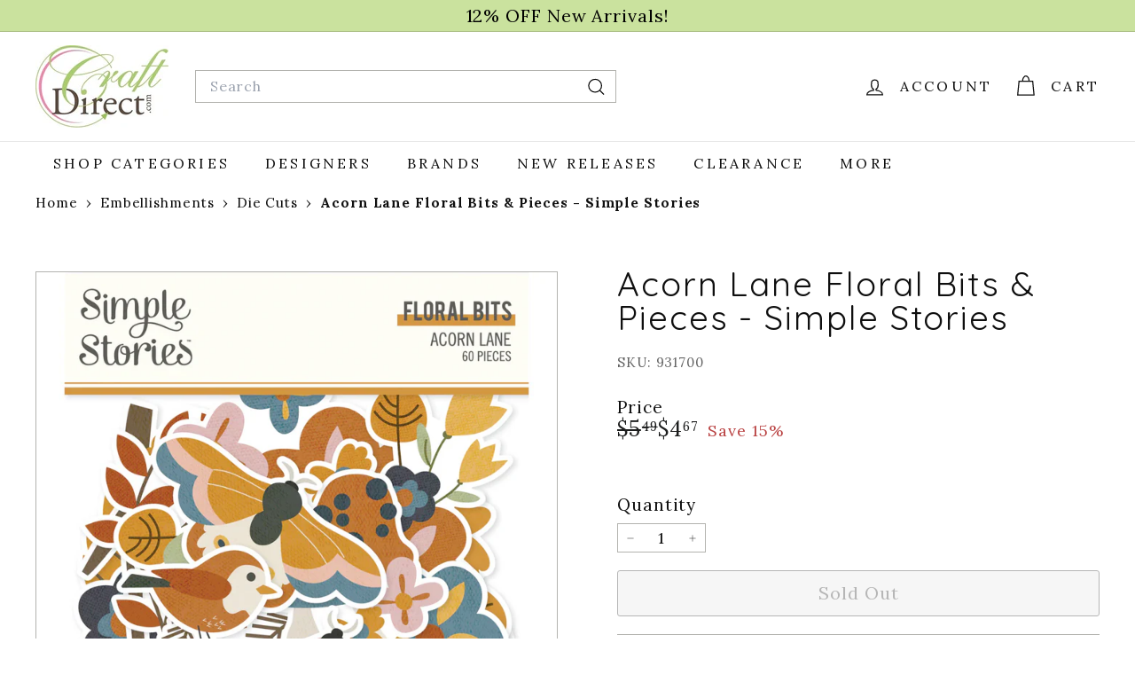

--- FILE ---
content_type: text/html; charset=utf-8
request_url: https://www.craftdirect.com/products/acorn-lane-floral-bits-pieces-simple-stories
body_size: 44417
content:
<!doctype html>
<html class="no-js" lang="en" dir="ltr">
  <head>
    <meta charset="utf-8">
    <meta http-equiv="X-UA-Compatible" content="IE=edge,chrome=1">
    <meta name="viewport" content="width=device-width,initial-scale=1">
    <meta name="theme-color" content="#98ca61"><link rel="preconnect" href="https://fonts.shopifycdn.com" crossorigin>
    <link rel="dns-prefetch" href="https://ajax.googleapis.com">
    <link rel="dns-prefetch" href="https://maps.googleapis.com">
    <link rel="dns-prefetch" href="https://maps.gstatic.com"><link rel="shortcut icon" href="//www.craftdirect.com/cdn/shop/files/cd_favicon_32x32_0b910793-82a9-40ec-84cd-a604c16617d9_32x32.png?v=1675099748" type="image/png">
<script async crossorigin fetchpriority="high" src="/cdn/shopifycloud/importmap-polyfill/es-modules-shim.2.4.0.js"></script>
<script>     (function(w,d,t,r,u)     {         var f,n,i;         w[u]=w[u]||[],f=function()         {             var o={ti:"5437259", enableAutoSpaTracking: true};             o.q=w[u],w[u]=new UET(o),w[u].push("pageLoad")         },         n=d.createElement(t),n.src=r,n.async=1,n.onload=n.onreadystatechange=function()         {             var s=this.readyState;             s&&s!=="loaded"&&s!=="complete"||(f(),n.onload=n.onreadystatechange=null)         },         i=d.getElementsByTagName(t)[0],i.parentNode.insertBefore(n,i)     })     (window,document,"script","//bat.bing.com/bat.js","uetq"); </script>

<style data-shopify>@font-face {
  font-family: Quicksand;
  font-weight: 400;
  font-style: normal;
  font-display: swap;
  src: url("//www.craftdirect.com/cdn/fonts/quicksand/quicksand_n4.bf8322a9d1da765aa396ad7b6eeb81930a6214de.woff2") format("woff2"),
       url("//www.craftdirect.com/cdn/fonts/quicksand/quicksand_n4.fa4cbd232d3483059e72b11f7239959a64c98426.woff") format("woff");
}

  @font-face {
  font-family: Lora;
  font-weight: 400;
  font-style: normal;
  font-display: swap;
  src: url("//www.craftdirect.com/cdn/fonts/lora/lora_n4.9a60cb39eff3bfbc472bac5b3c5c4d7c878f0a8d.woff2") format("woff2"),
       url("//www.craftdirect.com/cdn/fonts/lora/lora_n4.4d935d2630ceaf34d2e494106075f8d9f1257d25.woff") format("woff");
}


  @font-face {
  font-family: Lora;
  font-weight: 600;
  font-style: normal;
  font-display: swap;
  src: url("//www.craftdirect.com/cdn/fonts/lora/lora_n6.3aa87f0c6eaa950e08df0d58173e7c15a64e7088.woff2") format("woff2"),
       url("//www.craftdirect.com/cdn/fonts/lora/lora_n6.802008a8ae62702ea355fc39db9f73dde0bee416.woff") format("woff");
}

  @font-face {
  font-family: Lora;
  font-weight: 400;
  font-style: italic;
  font-display: swap;
  src: url("//www.craftdirect.com/cdn/fonts/lora/lora_i4.a5059b22bd0a7547da84d66d2f523d17d17325d3.woff2") format("woff2"),
       url("//www.craftdirect.com/cdn/fonts/lora/lora_i4.cb2d2ab46128fa7f84060d5f92cf3f49dc8181bd.woff") format("woff");
}

  @font-face {
  font-family: Lora;
  font-weight: 600;
  font-style: italic;
  font-display: swap;
  src: url("//www.craftdirect.com/cdn/fonts/lora/lora_i6.045fd1dfebc46698ed5ae1777a7f041abaf5893f.woff2") format("woff2"),
       url("//www.craftdirect.com/cdn/fonts/lora/lora_i6.dc9a8cad4135d04cc59992b2c00144c5257d0954.woff") format("woff");
}

</style><link href="//www.craftdirect.com/cdn/shop/t/25/assets/components.css?v=43712827778144619181752790770" rel="stylesheet" type="text/css" media="all" />

<style data-shopify>:root {
    --color-body: #ffffff;
    --color-body-alpha-005: rgba(255, 255, 255, 0.05);
    --color-body-dim: #f2f2f2;

    --color-border: #b3b3af;

    --color-button-primary: #98ca61;
    --color-button-primary-light: #b1d787;
    --color-button-primary-dim: #8cc44e;
    --color-button-primary-text: #fff;

    --color-cart-dot: #98ca61;
    --color-cart-dot-text: #fff;

    --color-footer: #1c1d1d;
    --color-footer-border: #f6b8d4;
    --color-footer-text: #fcf4f1;

    --color-link: #0f0f0f;

    --color-modal-bg: rgba(15, 15, 15, 0.6);

    --color-nav: #ffffff;
    --color-nav-search: #ffffff;
    --color-nav-text: #0f0f0f;

    --color-price: #1c1d1d;

    --color-sale-tag: #f6b8d4;
    --color-sale-tag-text: #ffffff;

    --color-scheme-1-text: #fcf4f1;
    --color-scheme-1-bg: #98ca61;
    --color-scheme-2-text: #000000;
    --color-scheme-2-bg: #cc639d;
    --color-scheme-3-text: #000000;
    --color-scheme-3-bg: #fbe6ef;

    --color-text-body: #0f0f0f;
    --color-text-body-alpha-005: rgba(15, 15, 15, 0.05);
    --color-text-body-alpha-008: rgba(15, 15, 15, 0.08);
    --color-text-savings: #ba4444;

    --color-toolbar: #cae29e;
    --color-toolbar-text: #000000;

    --url-ico-select: url(//www.craftdirect.com/cdn/shop/t/25/assets/ico-select.svg);
    --url-swirl-svg: url(//www.craftdirect.com/cdn/shop/t/25/assets/swirl.svg);

    --header-padding-bottom: 0;

    --page-top-padding: 35px;
    --page-narrow: 780px;
    --page-width-padding: 40px;
    --grid-gutter: 22px;
    --index-section-padding: 60px;
    --section-header-bottom: 40px;
    --collapsible-icon-width: 12px;

    --size-chart-margin: 30px 0;
    --size-chart-icon-margin: 5px;

    --newsletter-reminder-padding: 20px 30px 20px 25px;

    --text-frame-margin: 10px;

    /*Shop Pay Installments*/
    --color-body-text: #0f0f0f;
    --color-body: #ffffff;
    --color-bg: #ffffff;

    --type-header-primary: Quicksand;
    --type-header-fallback: sans-serif;
    --type-header-size: 45px;
    --type-header-weight: 400;
    --type-header-line-height: 1;
    --type-header-spacing: 0.05em;

    
      --type-header-transform: none;
    

    --type-base-primary:Lora;
    --type-base-fallback:serif;
    --type-base-size: 18px;
    --type-base-weight: 400;
    --type-base-spacing: 0.05em;
    --type-base-line-height: 1.2;

    --color-small-image-bg: #ffffff;
    --color-small-image-bg-dark: #f7f7f7;
    --color-large-image-bg: #0f0f0f;
    --color-large-image-bg-light: #303030;

    --icon-stroke-width: 3px;
    --icon-stroke-line-join: miter;

    
      --button-radius: 3px;
      --button-padding: 11px 25px;
    

    
      --roundness: 0;
    

    
      --grid-thickness: 0;
    

    --product-tile-margin: 5%;
    --collection-tile-margin: 0%;

    --swatch-size: 30px;

    
      --swatch-border-radius: 50%;
    
  }

  @media screen and (max-width: 768px) {
    :root {
      --page-top-padding: 15px;
      --page-narrow: 330px;
      --page-width-padding: 17px;
      --grid-gutter: 16px;
      --index-section-padding: 40px;
      --section-header-bottom: 25px;
      --collapsible-icon-width: 10px;
      --text-frame-margin: 7px;
      --type-base-size: 16px;

      
        --roundness: 0;
        --button-padding: 9px 17px;
      
    }
  }</style><link href="//www.craftdirect.com/cdn/shop/t/25/assets/overrides.css?v=22777653670148856341752790800" rel="stylesheet" type="text/css" media="all" />
    <link href="//www.craftdirect.com/cdn/shop/t/25/assets/custom.css?v=116175599819978929911752790772" rel="stylesheet" type="text/css" media="all" />
<style data-shopify>:root {
        --product-grid-padding: 12px;
      }</style><script>
      document.documentElement.className = document.documentElement.className.replace('no-js', 'js');

      window.theme = window.theme || {};

      theme.settings = {
        themeName: 'Expanse',
        themeVersion: '6.1.0', // x-release-please-version
      };
    </script><script type="importmap">
{
  "imports": {
    "@archetype-themes/custom-elements/base-media": "//www.craftdirect.com/cdn/shop/t/25/assets/base-media.js?v=180215418933095669231752790754",
    "@archetype-themes/custom-elements/disclosure": "//www.craftdirect.com/cdn/shop/t/25/assets/disclosure.js?v=182459945533096787091752790773",
    "@archetype-themes/custom-elements/header-search": "//www.craftdirect.com/cdn/shop/t/25/assets/header-search.js?v=14790263600647437351752790783",
    "@archetype-themes/custom-elements/product-recommendations": "//www.craftdirect.com/cdn/shop/t/25/assets/product-recommendations.js?v=76410797257285949611752790812",
    "@archetype-themes/custom-elements/swatches": "//www.craftdirect.com/cdn/shop/t/25/assets/swatches.js?v=115748111205220542111752790837",
    "@archetype-themes/custom-elements/theme-element": "//www.craftdirect.com/cdn/shop/t/25/assets/theme-element.js?v=23783870107938227301752790851",
    "@archetype-themes/modules/cart-form": "//www.craftdirect.com/cdn/shop/t/25/assets/cart-form.js?v=112467115607385685851752790759",
    "@archetype-themes/modules/clone-footer": "//www.craftdirect.com/cdn/shop/t/25/assets/clone-footer.js?v=65189253863211222311752790765",
    "@archetype-themes/modules/collection-sidebar": "//www.craftdirect.com/cdn/shop/t/25/assets/collection-sidebar.js?v=1325888889692973131752790769",
    "@archetype-themes/modules/drawers": "//www.craftdirect.com/cdn/shop/t/25/assets/drawers.js?v=133655453772475736011752790774",
    "@archetype-themes/modules/modal": "//www.craftdirect.com/cdn/shop/t/25/assets/modal.js?v=158707362359803246971752790795",
    "@archetype-themes/modules/nav-dropdown": "//www.craftdirect.com/cdn/shop/t/25/assets/nav-dropdown.js?v=161891049847192907061752790797",
    "@archetype-themes/modules/photoswipe": "//www.craftdirect.com/cdn/shop/t/25/assets/photoswipe.js?v=26893319410327140681752790806",
    "@archetype-themes/modules/slideshow": "//www.craftdirect.com/cdn/shop/t/25/assets/slideshow.js?v=126977017077271715931752790832",
    "@archetype-themes/utils/a11y": "//www.craftdirect.com/cdn/shop/t/25/assets/a11y.js?v=42141139595583154601752790747",
    "@archetype-themes/utils/ajax-renderer": "//www.craftdirect.com/cdn/shop/t/25/assets/ajax-renderer.js?v=17957378971572593961752790749",
    "@archetype-themes/utils/currency": "//www.craftdirect.com/cdn/shop/t/25/assets/currency.js?v=93335643952206747231752790771",
    "@archetype-themes/utils/events": "//www.craftdirect.com/cdn/shop/t/25/assets/events.js?v=41484686344495800011752790776",
    "@archetype-themes/utils/product-loader": "//www.craftdirect.com/cdn/shop/t/25/assets/product-loader.js?v=71947287259713254281752790811",
    "@archetype-themes/utils/resource-loader": "//www.craftdirect.com/cdn/shop/t/25/assets/resource-loader.js?v=81301169148003274841752790816",
    "@archetype-themes/utils/storage": "//www.craftdirect.com/cdn/shop/t/25/assets/storage.js?v=165714144265540632071752790835",
    "@archetype-themes/utils/theme-editor-event-handler-mixin": "//www.craftdirect.com/cdn/shop/t/25/assets/theme-editor-event-handler-mixin.js?v=114462069356338668731752790850",
    "@archetype-themes/utils/utils": "//www.craftdirect.com/cdn/shop/t/25/assets/utils.js?v=117964846174238173191752790857",
    "@archetype-themes/vendors/flickity": "//www.craftdirect.com/cdn/shop/t/25/assets/flickity.js?v=180040601754775719741752790778",
    "@archetype-themes/vendors/flickity-fade": "//www.craftdirect.com/cdn/shop/t/25/assets/flickity-fade.js?v=7618156608010510071752790777",
    "@archetype-themes/vendors/in-view": "//www.craftdirect.com/cdn/shop/t/25/assets/in-view.js?v=158303221847540477331752790786",
    "@archetype-themes/vendors/photoswipe-ui-default.min": "//www.craftdirect.com/cdn/shop/t/25/assets/photoswipe-ui-default.min.js?v=153569421128418950921752790805",
    "@archetype-themes/vendors/photoswipe.min": "//www.craftdirect.com/cdn/shop/t/25/assets/photoswipe.min.js?v=159595140210348923361752790806",
    "components/add-to-cart": "//www.craftdirect.com/cdn/shop/t/25/assets/add-to-cart.js?v=157761415605003885381752790748",
    "components/announcement-bar": "//www.craftdirect.com/cdn/shop/t/25/assets/announcement-bar.js?v=121029201872210647121752790751",
    "components/block-buy-buttons": "//www.craftdirect.com/cdn/shop/t/25/assets/block-buy-buttons.js?v=56380689241029412871752790755",
    "components/block-price": "//www.craftdirect.com/cdn/shop/t/25/assets/block-price.js?v=174793000406617112591752790756",
    "components/block-variant-picker": "//www.craftdirect.com/cdn/shop/t/25/assets/block-variant-picker.js?v=100675464509634971691752790758",
    "components/cart-note": "//www.craftdirect.com/cdn/shop/t/25/assets/cart-note.js?v=56198602689862001351752790760",
    "components/close-cart": "//www.craftdirect.com/cdn/shop/t/25/assets/close-cart.js?v=122851508247342011791752790766",
    "components/collapsible": "//www.craftdirect.com/cdn/shop/t/25/assets/collapsible.js?v=177773173634684916621752790767",
    "components/collection-mobile-filters": "//www.craftdirect.com/cdn/shop/t/25/assets/collection-mobile-filters.js?v=141085733159431533581752790768",
    "components/gift-card-recipient-form": "//www.craftdirect.com/cdn/shop/t/25/assets/gift-card-recipient-form.js?v=25114532869471163621752790779",
    "components/header-cart-drawer": "//www.craftdirect.com/cdn/shop/t/25/assets/header-cart-drawer.js?v=10438076937880405391752790781",
    "components/header-drawer": "//www.craftdirect.com/cdn/shop/t/25/assets/header-drawer.js?v=12194218155632391321752790781",
    "components/header-mobile-nav": "//www.craftdirect.com/cdn/shop/t/25/assets/header-mobile-nav.js?v=77324086688366174111752790782",
    "components/header-nav": "//www.craftdirect.com/cdn/shop/t/25/assets/header-nav.js?v=134448756228213604281752790782",
    "components/item-grid": "//www.craftdirect.com/cdn/shop/t/25/assets/item-grid.js?v=109905781791598941741752790789",
    "components/map": "//www.craftdirect.com/cdn/shop/t/25/assets/map.js?v=113321260895345124881752790793",
    "components/model-media": "//www.craftdirect.com/cdn/shop/t/25/assets/model-media.js?v=72293555598817173731752790796",
    "components/newsletter-reminder": "//www.craftdirect.com/cdn/shop/t/25/assets/newsletter-reminder.js?v=35744343425145152751752790797",
    "components/parallax-image": "//www.craftdirect.com/cdn/shop/t/25/assets/parallax-image.js?v=59188309605188605141752790802",
    "components/predictive-search": "//www.craftdirect.com/cdn/shop/t/25/assets/predictive-search.js?v=165210660372665716981752790809",
    "components/price-range": "//www.craftdirect.com/cdn/shop/t/25/assets/price-range.js?v=87243038936141742371752790809",
    "components/product-images": "//www.craftdirect.com/cdn/shop/t/25/assets/product-images.js?v=101208797313625026491752790810",
    "components/product-inventory": "//www.craftdirect.com/cdn/shop/t/25/assets/product-inventory.js?v=69607211263097186841752790811",
    "components/quantity-selector": "//www.craftdirect.com/cdn/shop/t/25/assets/quantity-selector.js?v=29811676615099985201752790813",
    "components/quick-add": "//www.craftdirect.com/cdn/shop/t/25/assets/quick-add.js?v=112070224713420499361752790814",
    "components/quick-shop": "//www.craftdirect.com/cdn/shop/t/25/assets/quick-shop.js?v=169214600794817870211752790815",
    "components/rte": "//www.craftdirect.com/cdn/shop/t/25/assets/rte.js?v=175428553801475883871752790817",
    "components/section-advanced-accordion": "//www.craftdirect.com/cdn/shop/t/25/assets/section-advanced-accordion.js?v=172994900201510659141752790819",
    "components/section-age-verification-popup": "//www.craftdirect.com/cdn/shop/t/25/assets/section-age-verification-popup.js?v=133696332194319723851752790819",
    "components/section-background-image-text": "//www.craftdirect.com/cdn/shop/t/25/assets/section-background-image-text.js?v=21722524035606903071752790820",
    "components/section-collection-header": "//www.craftdirect.com/cdn/shop/t/25/assets/section-collection-header.js?v=38468508189529151931752790820",
    "components/section-countdown": "//www.craftdirect.com/cdn/shop/t/25/assets/section-countdown.js?v=75237863181774550081752790821",
    "components/section-footer": "//www.craftdirect.com/cdn/shop/t/25/assets/section-footer.js?v=148713697742347807881752790821",
    "components/section-header": "//www.craftdirect.com/cdn/shop/t/25/assets/section-header.js?v=146891184291599232001752790822",
    "components/section-hotspots": "//www.craftdirect.com/cdn/shop/t/25/assets/section-hotspots.js?v=123038301200020945031752790823",
    "components/section-image-compare": "//www.craftdirect.com/cdn/shop/t/25/assets/section-image-compare.js?v=84708806597935999591752790823",
    "components/section-main-addresses": "//www.craftdirect.com/cdn/shop/t/25/assets/section-main-addresses.js?v=38269558316828166111752790824",
    "components/section-main-cart": "//www.craftdirect.com/cdn/shop/t/25/assets/section-main-cart.js?v=104282612614769570861752790824",
    "components/section-main-login": "//www.craftdirect.com/cdn/shop/t/25/assets/section-main-login.js?v=141583384861984065451752790825",
    "components/section-more-products-vendor": "//www.craftdirect.com/cdn/shop/t/25/assets/section-more-products-vendor.js?v=139037179476081649891752790826",
    "components/section-newsletter-popup": "//www.craftdirect.com/cdn/shop/t/25/assets/section-newsletter-popup.js?v=14748164573072822331752790826",
    "components/section-password-header": "//www.craftdirect.com/cdn/shop/t/25/assets/section-password-header.js?v=180461259096248157561752790827",
    "components/section-recently-viewed": "//www.craftdirect.com/cdn/shop/t/25/assets/section-recently-viewed.js?v=55908193119123770971752790827",
    "components/section-testimonials": "//www.craftdirect.com/cdn/shop/t/25/assets/section-testimonials.js?v=1105492954700041671752790828",
    "components/store-availability": "//www.craftdirect.com/cdn/shop/t/25/assets/store-availability.js?v=3599424513449990531752790835",
    "components/theme-editor": "//www.craftdirect.com/cdn/shop/t/25/assets/theme-editor.js?v=7962243367912863361752790850",
    "components/toggle-cart": "//www.craftdirect.com/cdn/shop/t/25/assets/toggle-cart.js?v=38431333347854231931752790852",
    "components/toggle-menu": "//www.craftdirect.com/cdn/shop/t/25/assets/toggle-menu.js?v=184417730195572818991752790853",
    "components/toggle-search": "//www.craftdirect.com/cdn/shop/t/25/assets/toggle-search.js?v=152152935064256525541752790853",
    "components/tool-tip": "//www.craftdirect.com/cdn/shop/t/25/assets/tool-tip.js?v=111952048857288946281752790855",
    "components/tool-tip-trigger": "//www.craftdirect.com/cdn/shop/t/25/assets/tool-tip-trigger.js?v=51579085798980736711752790854",
    "components/variant-sku": "//www.craftdirect.com/cdn/shop/t/25/assets/variant-sku.js?v=181636493864733257641752790857",
    "components/video-media": "//www.craftdirect.com/cdn/shop/t/25/assets/video-media.js?v=117747228584985477391752790858",
    "nouislider": "//www.craftdirect.com/cdn/shop/t/25/assets/nouislider.js?v=100438778919154896961752790799"
  }
}
</script>
<script>
  if (!(HTMLScriptElement.supports && HTMLScriptElement.supports('importmap'))) {
    const el = document.createElement('script')
    el.async = true
    el.src = "//www.craftdirect.com/cdn/shop/t/25/assets/es-module-shims.min.js?v=3197203922110785981752790775"
    document.head.appendChild(el)
  }
</script>

<script type="module" src="//www.craftdirect.com/cdn/shop/t/25/assets/is-land.min.js?v=92343381495565747271752790789"></script>



<script type="module">
  try {
    const importMap = document.querySelector('script[type="importmap"]')
    const importMapJson = JSON.parse(importMap.textContent)
    const importMapModules = Object.values(importMapJson.imports)
    for (let i = 0; i < importMapModules.length; i++) {
      const link = document.createElement('link')
      link.rel = 'modulepreload'
      link.href = importMapModules[i]
      document.head.appendChild(link)
    }
  } catch (e) {
    console.error(e)
  }
</script>

<script>window.performance && window.performance.mark && window.performance.mark('shopify.content_for_header.start');</script><meta name="google-site-verification" content="dxJtK6ZO17HvCBnuPHe_I6G52oJEJkPdQhBcqav2rbc">
<meta id="shopify-digital-wallet" name="shopify-digital-wallet" content="/67342172444/digital_wallets/dialog">
<meta name="shopify-checkout-api-token" content="111d3262f0060330a09978c38756fd7a">
<meta id="in-context-paypal-metadata" data-shop-id="67342172444" data-venmo-supported="false" data-environment="production" data-locale="en_US" data-paypal-v4="true" data-currency="USD">
<link rel="alternate" type="application/json+oembed" href="https://www.craftdirect.com/products/acorn-lane-floral-bits-pieces-simple-stories.oembed">
<script async="async" src="/checkouts/internal/preloads.js?locale=en-US"></script>
<link rel="preconnect" href="https://shop.app" crossorigin="anonymous">
<script async="async" src="https://shop.app/checkouts/internal/preloads.js?locale=en-US&shop_id=67342172444" crossorigin="anonymous"></script>
<script id="apple-pay-shop-capabilities" type="application/json">{"shopId":67342172444,"countryCode":"US","currencyCode":"USD","merchantCapabilities":["supports3DS"],"merchantId":"gid:\/\/shopify\/Shop\/67342172444","merchantName":"CraftDirect.com","requiredBillingContactFields":["postalAddress","email"],"requiredShippingContactFields":["postalAddress","email"],"shippingType":"shipping","supportedNetworks":["visa","masterCard","amex","discover","elo","jcb"],"total":{"type":"pending","label":"CraftDirect.com","amount":"1.00"},"shopifyPaymentsEnabled":true,"supportsSubscriptions":true}</script>
<script id="shopify-features" type="application/json">{"accessToken":"111d3262f0060330a09978c38756fd7a","betas":["rich-media-storefront-analytics"],"domain":"www.craftdirect.com","predictiveSearch":true,"shopId":67342172444,"locale":"en"}</script>
<script>var Shopify = Shopify || {};
Shopify.shop = "craftdirect1.myshopify.com";
Shopify.locale = "en";
Shopify.currency = {"active":"USD","rate":"1.0"};
Shopify.country = "US";
Shopify.theme = {"name":"Expanse - Since 6-23-25","id":177356800284,"schema_name":"Expanse","schema_version":"6.1.0","theme_store_id":902,"role":"main"};
Shopify.theme.handle = "null";
Shopify.theme.style = {"id":null,"handle":null};
Shopify.cdnHost = "www.craftdirect.com/cdn";
Shopify.routes = Shopify.routes || {};
Shopify.routes.root = "/";</script>
<script type="module">!function(o){(o.Shopify=o.Shopify||{}).modules=!0}(window);</script>
<script>!function(o){function n(){var o=[];function n(){o.push(Array.prototype.slice.apply(arguments))}return n.q=o,n}var t=o.Shopify=o.Shopify||{};t.loadFeatures=n(),t.autoloadFeatures=n()}(window);</script>
<script>
  window.ShopifyPay = window.ShopifyPay || {};
  window.ShopifyPay.apiHost = "shop.app\/pay";
  window.ShopifyPay.redirectState = null;
</script>
<script id="shop-js-analytics" type="application/json">{"pageType":"product"}</script>
<script defer="defer" async type="module" src="//www.craftdirect.com/cdn/shopifycloud/shop-js/modules/v2/client.init-shop-cart-sync_COMZFrEa.en.esm.js"></script>
<script defer="defer" async type="module" src="//www.craftdirect.com/cdn/shopifycloud/shop-js/modules/v2/chunk.common_CdXrxk3f.esm.js"></script>
<script type="module">
  await import("//www.craftdirect.com/cdn/shopifycloud/shop-js/modules/v2/client.init-shop-cart-sync_COMZFrEa.en.esm.js");
await import("//www.craftdirect.com/cdn/shopifycloud/shop-js/modules/v2/chunk.common_CdXrxk3f.esm.js");

  window.Shopify.SignInWithShop?.initShopCartSync?.({"fedCMEnabled":true,"windoidEnabled":true});

</script>
<script defer="defer" async type="module" src="//www.craftdirect.com/cdn/shopifycloud/shop-js/modules/v2/client.payment-terms_D7XnU2ez.en.esm.js"></script>
<script defer="defer" async type="module" src="//www.craftdirect.com/cdn/shopifycloud/shop-js/modules/v2/chunk.common_CdXrxk3f.esm.js"></script>
<script defer="defer" async type="module" src="//www.craftdirect.com/cdn/shopifycloud/shop-js/modules/v2/chunk.modal_C89cmTvN.esm.js"></script>
<script type="module">
  await import("//www.craftdirect.com/cdn/shopifycloud/shop-js/modules/v2/client.payment-terms_D7XnU2ez.en.esm.js");
await import("//www.craftdirect.com/cdn/shopifycloud/shop-js/modules/v2/chunk.common_CdXrxk3f.esm.js");
await import("//www.craftdirect.com/cdn/shopifycloud/shop-js/modules/v2/chunk.modal_C89cmTvN.esm.js");

  
</script>
<script>
  window.Shopify = window.Shopify || {};
  if (!window.Shopify.featureAssets) window.Shopify.featureAssets = {};
  window.Shopify.featureAssets['shop-js'] = {"shop-cart-sync":["modules/v2/client.shop-cart-sync_CRSPkpKa.en.esm.js","modules/v2/chunk.common_CdXrxk3f.esm.js"],"init-fed-cm":["modules/v2/client.init-fed-cm_DO1JVZ96.en.esm.js","modules/v2/chunk.common_CdXrxk3f.esm.js"],"init-windoid":["modules/v2/client.init-windoid_hXardXh0.en.esm.js","modules/v2/chunk.common_CdXrxk3f.esm.js"],"init-shop-email-lookup-coordinator":["modules/v2/client.init-shop-email-lookup-coordinator_jpxQlUsx.en.esm.js","modules/v2/chunk.common_CdXrxk3f.esm.js"],"shop-toast-manager":["modules/v2/client.shop-toast-manager_C-K0q6-t.en.esm.js","modules/v2/chunk.common_CdXrxk3f.esm.js"],"shop-button":["modules/v2/client.shop-button_B6dBoDg5.en.esm.js","modules/v2/chunk.common_CdXrxk3f.esm.js"],"shop-login-button":["modules/v2/client.shop-login-button_BHRMsoBb.en.esm.js","modules/v2/chunk.common_CdXrxk3f.esm.js","modules/v2/chunk.modal_C89cmTvN.esm.js"],"shop-cash-offers":["modules/v2/client.shop-cash-offers_p6Pw3nax.en.esm.js","modules/v2/chunk.common_CdXrxk3f.esm.js","modules/v2/chunk.modal_C89cmTvN.esm.js"],"avatar":["modules/v2/client.avatar_BTnouDA3.en.esm.js"],"init-shop-cart-sync":["modules/v2/client.init-shop-cart-sync_COMZFrEa.en.esm.js","modules/v2/chunk.common_CdXrxk3f.esm.js"],"init-shop-for-new-customer-accounts":["modules/v2/client.init-shop-for-new-customer-accounts_BNQiNx4m.en.esm.js","modules/v2/client.shop-login-button_BHRMsoBb.en.esm.js","modules/v2/chunk.common_CdXrxk3f.esm.js","modules/v2/chunk.modal_C89cmTvN.esm.js"],"pay-button":["modules/v2/client.pay-button_CRuQ9trT.en.esm.js","modules/v2/chunk.common_CdXrxk3f.esm.js"],"init-customer-accounts-sign-up":["modules/v2/client.init-customer-accounts-sign-up_Q1yheB3t.en.esm.js","modules/v2/client.shop-login-button_BHRMsoBb.en.esm.js","modules/v2/chunk.common_CdXrxk3f.esm.js","modules/v2/chunk.modal_C89cmTvN.esm.js"],"checkout-modal":["modules/v2/client.checkout-modal_DtXVhFgQ.en.esm.js","modules/v2/chunk.common_CdXrxk3f.esm.js","modules/v2/chunk.modal_C89cmTvN.esm.js"],"init-customer-accounts":["modules/v2/client.init-customer-accounts_B5rMd0lj.en.esm.js","modules/v2/client.shop-login-button_BHRMsoBb.en.esm.js","modules/v2/chunk.common_CdXrxk3f.esm.js","modules/v2/chunk.modal_C89cmTvN.esm.js"],"lead-capture":["modules/v2/client.lead-capture_CmGCXBh3.en.esm.js","modules/v2/chunk.common_CdXrxk3f.esm.js","modules/v2/chunk.modal_C89cmTvN.esm.js"],"shop-follow-button":["modules/v2/client.shop-follow-button_CV5C02lv.en.esm.js","modules/v2/chunk.common_CdXrxk3f.esm.js","modules/v2/chunk.modal_C89cmTvN.esm.js"],"shop-login":["modules/v2/client.shop-login_Bz_Zm_XZ.en.esm.js","modules/v2/chunk.common_CdXrxk3f.esm.js","modules/v2/chunk.modal_C89cmTvN.esm.js"],"payment-terms":["modules/v2/client.payment-terms_D7XnU2ez.en.esm.js","modules/v2/chunk.common_CdXrxk3f.esm.js","modules/v2/chunk.modal_C89cmTvN.esm.js"]};
</script>
<script>(function() {
  var isLoaded = false;
  function asyncLoad() {
    if (isLoaded) return;
    isLoaded = true;
    var urls = ["https:\/\/cdn.shopify.com\/s\/files\/1\/0673\/4217\/2444\/t\/25\/assets\/yoast-active-script.js?v=1752790864\u0026shop=craftdirect1.myshopify.com"];
    for (var i = 0; i < urls.length; i++) {
      var s = document.createElement('script');
      s.type = 'text/javascript';
      s.async = true;
      s.src = urls[i];
      var x = document.getElementsByTagName('script')[0];
      x.parentNode.insertBefore(s, x);
    }
  };
  if(window.attachEvent) {
    window.attachEvent('onload', asyncLoad);
  } else {
    window.addEventListener('load', asyncLoad, false);
  }
})();</script>
<script id="__st">var __st={"a":67342172444,"offset":-25200,"reqid":"616780fd-7267-4738-aa01-310063081a85-1763347082","pageurl":"www.craftdirect.com\/products\/acorn-lane-floral-bits-pieces-simple-stories","u":"49d8138f979c","p":"product","rtyp":"product","rid":8652989727004};</script>
<script>window.ShopifyPaypalV4VisibilityTracking = true;</script>
<script id="captcha-bootstrap">!function(){'use strict';const t='contact',e='account',n='new_comment',o=[[t,t],['blogs',n],['comments',n],[t,'customer']],c=[[e,'customer_login'],[e,'guest_login'],[e,'recover_customer_password'],[e,'create_customer']],r=t=>t.map((([t,e])=>`form[action*='/${t}']:not([data-nocaptcha='true']) input[name='form_type'][value='${e}']`)).join(','),a=t=>()=>t?[...document.querySelectorAll(t)].map((t=>t.form)):[];function s(){const t=[...o],e=r(t);return a(e)}const i='password',u='form_key',d=['recaptcha-v3-token','g-recaptcha-response','h-captcha-response',i],f=()=>{try{return window.sessionStorage}catch{return}},m='__shopify_v',_=t=>t.elements[u];function p(t,e,n=!1){try{const o=window.sessionStorage,c=JSON.parse(o.getItem(e)),{data:r}=function(t){const{data:e,action:n}=t;return t[m]||n?{data:e,action:n}:{data:t,action:n}}(c);for(const[e,n]of Object.entries(r))t.elements[e]&&(t.elements[e].value=n);n&&o.removeItem(e)}catch(o){console.error('form repopulation failed',{error:o})}}const l='form_type',E='cptcha';function T(t){t.dataset[E]=!0}const w=window,h=w.document,L='Shopify',v='ce_forms',y='captcha';let A=!1;((t,e)=>{const n=(g='f06e6c50-85a8-45c8-87d0-21a2b65856fe',I='https://cdn.shopify.com/shopifycloud/storefront-forms-hcaptcha/ce_storefront_forms_captcha_hcaptcha.v1.5.2.iife.js',D={infoText:'Protected by hCaptcha',privacyText:'Privacy',termsText:'Terms'},(t,e,n)=>{const o=w[L][v],c=o.bindForm;if(c)return c(t,g,e,D).then(n);var r;o.q.push([[t,g,e,D],n]),r=I,A||(h.body.append(Object.assign(h.createElement('script'),{id:'captcha-provider',async:!0,src:r})),A=!0)});var g,I,D;w[L]=w[L]||{},w[L][v]=w[L][v]||{},w[L][v].q=[],w[L][y]=w[L][y]||{},w[L][y].protect=function(t,e){n(t,void 0,e),T(t)},Object.freeze(w[L][y]),function(t,e,n,w,h,L){const[v,y,A,g]=function(t,e,n){const i=e?o:[],u=t?c:[],d=[...i,...u],f=r(d),m=r(i),_=r(d.filter((([t,e])=>n.includes(e))));return[a(f),a(m),a(_),s()]}(w,h,L),I=t=>{const e=t.target;return e instanceof HTMLFormElement?e:e&&e.form},D=t=>v().includes(t);t.addEventListener('submit',(t=>{const e=I(t);if(!e)return;const n=D(e)&&!e.dataset.hcaptchaBound&&!e.dataset.recaptchaBound,o=_(e),c=g().includes(e)&&(!o||!o.value);(n||c)&&t.preventDefault(),c&&!n&&(function(t){try{if(!f())return;!function(t){const e=f();if(!e)return;const n=_(t);if(!n)return;const o=n.value;o&&e.removeItem(o)}(t);const e=Array.from(Array(32),(()=>Math.random().toString(36)[2])).join('');!function(t,e){_(t)||t.append(Object.assign(document.createElement('input'),{type:'hidden',name:u})),t.elements[u].value=e}(t,e),function(t,e){const n=f();if(!n)return;const o=[...t.querySelectorAll(`input[type='${i}']`)].map((({name:t})=>t)),c=[...d,...o],r={};for(const[a,s]of new FormData(t).entries())c.includes(a)||(r[a]=s);n.setItem(e,JSON.stringify({[m]:1,action:t.action,data:r}))}(t,e)}catch(e){console.error('failed to persist form',e)}}(e),e.submit())}));const S=(t,e)=>{t&&!t.dataset[E]&&(n(t,e.some((e=>e===t))),T(t))};for(const o of['focusin','change'])t.addEventListener(o,(t=>{const e=I(t);D(e)&&S(e,y())}));const B=e.get('form_key'),M=e.get(l),P=B&&M;t.addEventListener('DOMContentLoaded',(()=>{const t=y();if(P)for(const e of t)e.elements[l].value===M&&p(e,B);[...new Set([...A(),...v().filter((t=>'true'===t.dataset.shopifyCaptcha))])].forEach((e=>S(e,t)))}))}(h,new URLSearchParams(w.location.search),n,t,e,['guest_login'])})(!0,!0)}();</script>
<script integrity="sha256-52AcMU7V7pcBOXWImdc/TAGTFKeNjmkeM1Pvks/DTgc=" data-source-attribution="shopify.loadfeatures" defer="defer" src="//www.craftdirect.com/cdn/shopifycloud/storefront/assets/storefront/load_feature-81c60534.js" crossorigin="anonymous"></script>
<script crossorigin="anonymous" defer="defer" src="//www.craftdirect.com/cdn/shopifycloud/storefront/assets/shopify_pay/storefront-65b4c6d7.js?v=20250812"></script>
<script data-source-attribution="shopify.dynamic_checkout.dynamic.init">var Shopify=Shopify||{};Shopify.PaymentButton=Shopify.PaymentButton||{isStorefrontPortableWallets:!0,init:function(){window.Shopify.PaymentButton.init=function(){};var t=document.createElement("script");t.src="https://www.craftdirect.com/cdn/shopifycloud/portable-wallets/latest/portable-wallets.en.js",t.type="module",document.head.appendChild(t)}};
</script>
<script data-source-attribution="shopify.dynamic_checkout.buyer_consent">
  function portableWalletsHideBuyerConsent(e){var t=document.getElementById("shopify-buyer-consent"),n=document.getElementById("shopify-subscription-policy-button");t&&n&&(t.classList.add("hidden"),t.setAttribute("aria-hidden","true"),n.removeEventListener("click",e))}function portableWalletsShowBuyerConsent(e){var t=document.getElementById("shopify-buyer-consent"),n=document.getElementById("shopify-subscription-policy-button");t&&n&&(t.classList.remove("hidden"),t.removeAttribute("aria-hidden"),n.addEventListener("click",e))}window.Shopify?.PaymentButton&&(window.Shopify.PaymentButton.hideBuyerConsent=portableWalletsHideBuyerConsent,window.Shopify.PaymentButton.showBuyerConsent=portableWalletsShowBuyerConsent);
</script>
<script>
  function portableWalletsCleanup(e){e&&e.src&&console.error("Failed to load portable wallets script "+e.src);var t=document.querySelectorAll("shopify-accelerated-checkout .shopify-payment-button__skeleton, shopify-accelerated-checkout-cart .wallet-cart-button__skeleton"),e=document.getElementById("shopify-buyer-consent");for(let e=0;e<t.length;e++)t[e].remove();e&&e.remove()}function portableWalletsNotLoadedAsModule(e){e instanceof ErrorEvent&&"string"==typeof e.message&&e.message.includes("import.meta")&&"string"==typeof e.filename&&e.filename.includes("portable-wallets")&&(window.removeEventListener("error",portableWalletsNotLoadedAsModule),window.Shopify.PaymentButton.failedToLoad=e,"loading"===document.readyState?document.addEventListener("DOMContentLoaded",window.Shopify.PaymentButton.init):window.Shopify.PaymentButton.init())}window.addEventListener("error",portableWalletsNotLoadedAsModule);
</script>

<script type="module" src="https://www.craftdirect.com/cdn/shopifycloud/portable-wallets/latest/portable-wallets.en.js" onError="portableWalletsCleanup(this)" crossorigin="anonymous"></script>
<script nomodule>
  document.addEventListener("DOMContentLoaded", portableWalletsCleanup);
</script>

<link id="shopify-accelerated-checkout-styles" rel="stylesheet" media="screen" href="https://www.craftdirect.com/cdn/shopifycloud/portable-wallets/latest/accelerated-checkout-backwards-compat.css" crossorigin="anonymous">
<style id="shopify-accelerated-checkout-cart">
        #shopify-buyer-consent {
  margin-top: 1em;
  display: inline-block;
  width: 100%;
}

#shopify-buyer-consent.hidden {
  display: none;
}

#shopify-subscription-policy-button {
  background: none;
  border: none;
  padding: 0;
  text-decoration: underline;
  font-size: inherit;
  cursor: pointer;
}

#shopify-subscription-policy-button::before {
  box-shadow: none;
}

      </style>

<script>window.performance && window.performance.mark && window.performance.mark('shopify.content_for_header.end');</script>

    <script src="//www.craftdirect.com/cdn/shop/t/25/assets/theme.js?v=113616480651186619411752790852" defer="defer"></script>
   <!-- BEGIN MerchantWidget Code -->
<script id='merchantWidgetScript'
        src="https://www.gstatic.com/shopping/merchant/merchantwidget.js"
        defer>
</script>
<script type="text/javascript">
  merchantWidgetScript.addEventListener('load', function () {
    merchantwidget.start({
     position: 'RIGHT_BOTTOM'
   });
  });
</script>
<!-- END MerchantWidget Code -->
  <!-- BEGIN app block: shopify://apps/yoast-seo/blocks/metatags/7c777011-bc88-4743-a24e-64336e1e5b46 -->
<!-- This site is optimized with Yoast SEO for Shopify -->
<title>Simple Stories Acorn Lane Floral Bits &amp; Pieces Die Cuts for Scrapbooking</title>
<meta name="description" content="Acorn Lane - Floral Bits &amp; Pieces - Simple Stories Simple Stories Acorn Lane - Floral Bits &amp;amp; Pieces" />
<link rel="canonical" href="https://www.craftdirect.com/products/acorn-lane-floral-bits-pieces-simple-stories" />
<meta name="robots" content="index, follow, max-image-preview:large, max-snippet:-1, max-video-preview:-1" />
<meta property="og:site_name" content="CraftDirect.com" />
<meta property="og:url" content="https://www.craftdirect.com/products/acorn-lane-floral-bits-pieces-simple-stories" />
<meta property="og:locale" content="en_US" />
<meta property="og:type" content="product" />
<meta property="og:title" content="Simple Stories Acorn Lane Floral Bits &amp; Pieces Die Cuts for Scrapbooking" />
<meta property="og:description" content="Acorn Lane - Floral Bits &amp; Pieces - Simple Stories Simple Stories Acorn Lane - Floral Bits &amp;amp; Pieces" />
<meta property="og:image" content="https://www.craftdirect.com/cdn/shop/files/acorn-lane-floral-bits-pieces-simple-stories-21020.webp?v=1751095456" />
<meta property="og:image:height" content="1000" />
<meta property="og:image:width" content="1000" />
<meta property="og:availability" content="outofstock" />
<meta property="product:availability" content="out of stock" />
<meta property="product:condition" content="new" />
<meta property="product:price:amount" content="4.67" />
<meta property="product:price:currency" content="USD" />
<meta property="product:retailer_item_id" content="931700" />
<meta property="og:price:standard_amount" content="5.49" />
<meta name="twitter:card" content="summary_large_image" />
<script type="application/ld+json" id="yoast-schema-graph">
{
  "@context": "https://schema.org",
  "@graph": [
    {
      "@type": "Organization",
      "@id": "https://www.craftdirect.com/#/schema/organization/1",
      "url": "https://www.craftdirect.com",
      "name": "CraftDirect.com",
      "logo": {
        "@id": "https://www.craftdirect.com/#/schema/ImageObject/35608626168092"
      },
      "image": [
        {
          "@id": "https://www.craftdirect.com/#/schema/ImageObject/35608626168092"
        }
      ],
      "hasMerchantReturnPolicy": {
        "@type": "MerchantReturnPolicy",
        "merchantReturnLink": "https://www.craftdirect.com/policies/refund-policy"
      },
      "sameAs": ["https:\/\/www.youtube.com\/c\/Craftdirectstore","https:\/\/www.facebook.com\/Craftdirect\/"]
    },
    {
      "@type": "ImageObject",
      "@id": "https://www.craftdirect.com/#/schema/ImageObject/35608626168092",
      "width": 251,
      "height": 155,
      "url": "https:\/\/www.craftdirect.com\/cdn\/shop\/files\/craft_direct_logo_5e9c2343-4835-4258-916f-111a04fe1705.jpg?v=1700085175",
      "contentUrl": "https:\/\/www.craftdirect.com\/cdn\/shop\/files\/craft_direct_logo_5e9c2343-4835-4258-916f-111a04fe1705.jpg?v=1700085175"
    },
    {
      "@type": "WebSite",
      "@id": "https://www.craftdirect.com/#/schema/website/1",
      "url": "https://www.craftdirect.com",
      "name": "CraftDirect.com",
      "potentialAction": {
        "@type": "SearchAction",
        "target": "https://www.craftdirect.com/search?q={search_term_string}",
        "query-input": "required name=search_term_string"
      },
      "publisher": {
        "@id": "https://www.craftdirect.com/#/schema/organization/1"
      },
      "inLanguage": "en"
    },
    {
      "@type": "ItemPage",
      "@id": "https:\/\/www.craftdirect.com\/products\/acorn-lane-floral-bits-pieces-simple-stories",
      "name": "Simple Stories Acorn Lane Floral Bits \u0026amp; Pieces Die Cuts for Scrapbooking",
      "description": "Acorn Lane - Floral Bits \u0026amp; Pieces - Simple Stories Simple Stories Acorn Lane - Floral Bits \u0026amp;amp; Pieces",
      "datePublished": "2023-08-17T07:36:23-06:00",
      "breadcrumb": {
        "@id": "https:\/\/www.craftdirect.com\/products\/acorn-lane-floral-bits-pieces-simple-stories\/#\/schema\/breadcrumb"
      },
      "primaryImageOfPage": {
        "@id": "https://www.craftdirect.com/#/schema/ImageObject/41290862428444"
      },
      "image": [{
        "@id": "https://www.craftdirect.com/#/schema/ImageObject/41290862428444"
      }],
      "isPartOf": {
        "@id": "https://www.craftdirect.com/#/schema/website/1"
      },
      "url": "https:\/\/www.craftdirect.com\/products\/acorn-lane-floral-bits-pieces-simple-stories"
    },
    {
      "@type": "ImageObject",
      "@id": "https://www.craftdirect.com/#/schema/ImageObject/41290862428444",
      "width": 1000,
      "height": 1000,
      "url": "https:\/\/www.craftdirect.com\/cdn\/shop\/files\/acorn-lane-floral-bits-pieces-simple-stories-21020.webp?v=1751095456",
      "contentUrl": "https:\/\/www.craftdirect.com\/cdn\/shop\/files\/acorn-lane-floral-bits-pieces-simple-stories-21020.webp?v=1751095456"
    },
    {
      "@type": "ProductGroup",
      "@id": "https:\/\/www.craftdirect.com\/products\/acorn-lane-floral-bits-pieces-simple-stories\/#\/schema\/Product",
      "brand": [{
        "@type": "Brand",
        "name": "Simple Stories"
      }],
      "mainEntityOfPage": {
        "@id": "https:\/\/www.craftdirect.com\/products\/acorn-lane-floral-bits-pieces-simple-stories"
      },
      "name": "Acorn Lane Floral Bits \u0026 Pieces - Simple Stories",
      "description": "Acorn Lane - Floral Bits \u0026amp; Pieces - Simple Stories Simple Stories Acorn Lane - Floral Bits \u0026amp;amp; Pieces",
      "image": [{
        "@id": "https://www.craftdirect.com/#/schema/ImageObject/41290862428444"
      }],
      "productGroupID": "8652989727004",
      "hasVariant": [
        {
          "@type": "Product",
          "@id": "https://www.craftdirect.com/#/schema/Product/46759612580124",
          "name": "Acorn Lane Floral Bits \u0026 Pieces - Simple Stories",
          "sku": "931700",
          "gtin": "810112385441",
          "image": [{
            "@id": "https://www.craftdirect.com/#/schema/ImageObject/41290862428444"
          }],
          "offers": {
            "@type": "Offer",
            "@id": "https://www.craftdirect.com/#/schema/Offer/46759612580124",
            "availability": "https://schema.org/OutOfStock",
            "category": "Arts & Entertainment > Hobbies & Creative Arts > Arts & Crafts > Art & Crafting Materials > Embellishments & Trims",
            "priceSpecification": {
              "@type": "UnitPriceSpecification",
              "valueAddedTaxIncluded": true,
              "price": 4.67,
              "priceCurrency": "USD"
            },
            "seller": {
              "@id": "https://www.craftdirect.com/#/schema/organization/1"
            },
            "url": "https:\/\/www.craftdirect.com\/products\/acorn-lane-floral-bits-pieces-simple-stories",
            "checkoutPageURLTemplate": "https:\/\/www.craftdirect.com\/cart\/add?id=46759612580124\u0026quantity=1"
          }
        }
      ],
      "url": "https:\/\/www.craftdirect.com\/products\/acorn-lane-floral-bits-pieces-simple-stories"
    },
    {
      "@type": "BreadcrumbList",
      "@id": "https:\/\/www.craftdirect.com\/products\/acorn-lane-floral-bits-pieces-simple-stories\/#\/schema\/breadcrumb",
      "itemListElement": [
        {
          "@type": "ListItem",
          "name": "CraftDirect.com",
          "item": "https:\/\/www.craftdirect.com",
          "position": 1
        },
        {
          "@type": "ListItem",
          "name": "Acorn Lane Floral Bits \u0026 Pieces - Simple Stories",
          "position": 2
        }
      ]
    }

  ]}
</script>
<!--/ Yoast SEO -->
<!-- END app block --><!-- BEGIN app block: shopify://apps/judge-me-reviews/blocks/judgeme_core/61ccd3b1-a9f2-4160-9fe9-4fec8413e5d8 --><!-- Start of Judge.me Core -->




<link rel="dns-prefetch" href="https://cdnwidget.judge.me">
<link rel="dns-prefetch" href="https://cdn.judge.me">
<link rel="dns-prefetch" href="https://cdn1.judge.me">
<link rel="dns-prefetch" href="https://api.judge.me">

<script data-cfasync='false' class='jdgm-settings-script'>window.jdgmSettings={"pagination":5,"disable_web_reviews":false,"badge_no_review_text":"No Reviews","badge_n_reviews_text":"{{ n }} review/reviews","badge_star_color":"#FFD700","hide_badge_preview_if_no_reviews":true,"badge_hide_text":false,"enforce_center_preview_badge":false,"widget_title":"Customer Reviews","widget_open_form_text":"Write a review","widget_close_form_text":"Cancel review","widget_refresh_page_text":"Refresh page","widget_summary_text":"Based on {{ number_of_reviews }} review/reviews","widget_no_review_text":"Be the first to write a review","widget_name_field_text":"Name","widget_verified_name_field_text":"Verified Name (public)","widget_name_placeholder_text":"Enter your name (public)","widget_required_field_error_text":"This field is required.","widget_email_field_text":"Email","widget_verified_email_field_text":"Verified Email (private, can not be edited)","widget_email_placeholder_text":"Enter your email (private)","widget_email_field_error_text":"Please enter a valid email address.","widget_rating_field_text":"Rating","widget_review_title_field_text":"Review Title","widget_review_title_placeholder_text":"Give your review a title","widget_review_body_field_text":"Review","widget_review_body_placeholder_text":"Write your comments here","widget_pictures_field_text":"Picture/Video (optional)","widget_submit_review_text":"Submit Review","widget_submit_verified_review_text":"Submit Verified Review","widget_submit_success_msg_with_auto_publish":"Thank you! Please refresh the page in a few moments to see your review. You can remove or edit your review by logging into \u003ca href='https://judge.me/login' target='_blank' rel='nofollow noopener'\u003eJudge.me\u003c/a\u003e","widget_submit_success_msg_no_auto_publish":"Thank you! Your review will be published as soon as it is approved by the shop admin. You can remove or edit your review by logging into \u003ca href='https://judge.me/login' target='_blank' rel='nofollow noopener'\u003eJudge.me\u003c/a\u003e","widget_show_default_reviews_out_of_total_text":"Showing {{ n_reviews_shown }} out of {{ n_reviews }} reviews.","widget_show_all_link_text":"Show all","widget_show_less_link_text":"Show less","widget_author_said_text":"{{ reviewer_name }} said:","widget_days_text":"{{ n }} days ago","widget_weeks_text":"{{ n }} week/weeks ago","widget_months_text":"{{ n }} month/months ago","widget_years_text":"{{ n }} year/years ago","widget_yesterday_text":"Yesterday","widget_today_text":"Today","widget_replied_text":"\u003e\u003e {{ shop_name }} replied:","widget_read_more_text":"Read more","widget_rating_filter_see_all_text":"See all reviews","widget_sorting_most_recent_text":"Most Recent","widget_sorting_highest_rating_text":"Highest Rating","widget_sorting_lowest_rating_text":"Lowest Rating","widget_sorting_with_pictures_text":"Only Pictures","widget_sorting_most_helpful_text":"Most Helpful","widget_open_question_form_text":"Ask a question","widget_reviews_subtab_text":"Reviews","widget_questions_subtab_text":"Questions","widget_question_label_text":"Question","widget_answer_label_text":"Answer","widget_question_placeholder_text":"Write your question here","widget_submit_question_text":"Submit Question","widget_question_submit_success_text":"Thank you for your question! We will notify you once it gets answered.","widget_star_color":"#FFD700","verified_badge_text":"Verified","verified_badge_placement":"left-of-reviewer-name","widget_hide_border":false,"widget_social_share":false,"widget_review_location_show":true,"all_reviews_include_out_of_store_products":true,"all_reviews_out_of_store_text":"(out of store)","all_reviews_product_name_prefix_text":"about","enable_review_pictures":true,"enable_question_anwser":true,"widget_product_reviews_subtab_text":"Product Reviews","widget_shop_reviews_subtab_text":"Shop Reviews","widget_write_a_store_review_text":"Write a Store Review","widget_other_languages_heading":"Reviews in Other Languages","widget_sorting_pictures_first_text":"Pictures First","show_pictures_on_all_rev_page_mobile":true,"show_pictures_on_all_rev_page_desktop":true,"floating_tab_button_name":"★ Reviews","floating_tab_title":"Let customers speak for us","floating_tab_button_color":"#000000","floating_tab_url":"","floating_tab_url_enabled":false,"all_reviews_text_badge_text":"Customers rate us {{ shop.metafields.judgeme.all_reviews_rating | round: 1 }}/5 based on {{ shop.metafields.judgeme.all_reviews_count }} reviews.","all_reviews_text_badge_text_branded_style":"{{ shop.metafields.judgeme.all_reviews_rating | round: 1 }} out of 5 stars based on {{ shop.metafields.judgeme.all_reviews_count }} reviews","all_reviews_text_badge_url":"","all_reviews_text_style":"branded","featured_carousel_title":"See what our customers love!","featured_carousel_count_text":"from {{ n }} reviews","featured_carousel_add_link_to_all_reviews_page":true,"featured_carousel_url":"","featured_carousel_arrows_on_the_sides":true,"featured_carousel_arrow_color":"#F091D8","verified_count_badge_style":"branded","verified_count_badge_url":"","picture_reminder_submit_button":"Upload Pictures","widget_sorting_videos_first_text":"Videos First","widget_review_pending_text":"Pending","remove_microdata_snippet":true,"preview_badge_show_question_text":true,"preview_badge_no_question_text":"Questions?","preview_badge_n_question_text":"{{ number_of_questions }} question/questions","widget_search_bar_placeholder":"Search reviews","widget_sorting_verified_only_text":"Verified only","featured_carousel_theme":"focused","featured_carousel_full_star_background":"#CC639D","featured_carousel_verified_badge_enable":true,"featured_carousel_verified_badge_color":"#000000","featured_carousel_more_reviews_button_text":"Read more reviews","featured_carousel_view_product_button_text":"View product","all_reviews_page_load_more_text":"Load More Reviews","widget_advanced_speed_features":5,"widget_public_name_text":"displayed publicly like","default_reviewer_name_has_non_latin":true,"widget_reviewer_anonymous":"Anonymous","medals_widget_title":"Judge.me Review Medals","medals_widget_background_color":"#030E19","medals_widget_elements_color":"#FF5CFD","widget_invalid_yt_video_url_error_text":"Not a YouTube video URL","widget_max_length_field_error_text":"Please enter no more than {0} characters.","widget_verified_by_shop_text":"Verified by Shop","widget_show_photo_gallery":true,"widget_load_with_code_splitting":true,"widget_ugc_title":"Made by us, Shared by you","widget_ugc_subtitle":"Tag us to see your picture featured in our page","widget_ugc_primary_button_text":"Buy Now","widget_ugc_secondary_button_text":"Load More","widget_ugc_reviews_button_text":"View Reviews","widget_primary_color":"#CC639D","widget_enable_secondary_color":true,"widget_secondary_color":"#000000","widget_summary_average_rating_text":"{{ average_rating }} out of 5","widget_media_grid_title":"Customer photos \u0026 videos","widget_media_grid_see_more_text":"See more","widget_round_style":true,"widget_verified_by_judgeme_text":"Verified by Judge.me","widget_verified_by_judgeme_text_in_store_medals":"Craft Direct Reviews ","widget_media_field_exceed_quantity_message":"Sorry, we can only accept {{ max_media }} for one review.","widget_media_field_exceed_limit_message":"{{ file_name }} is too large, please select a {{ media_type }} less than {{ size_limit }}MB.","widget_review_submitted_text":"Review Submitted!","widget_question_submitted_text":"Question Submitted!","widget_close_form_text_question":"Cancel","widget_write_your_answer_here_text":"Write your answer here","widget_enabled_branded_link":true,"widget_show_collected_by_judgeme":true,"widget_collected_by_judgeme_text":"collected by Judge.me","widget_load_more_text":"Load More","widget_full_review_text":"Full Review","widget_read_more_reviews_text":"Read More Reviews","widget_read_questions_text":"Read Questions","widget_questions_and_answers_text":"Questions \u0026 Answers","widget_verified_by_text":"Verified by","widget_number_of_reviews_text":"{{ number_of_reviews }} reviews","widget_back_button_text":"Back","widget_next_button_text":"Next","widget_custom_forms_filter_button":"Filters","how_reviews_are_collected":"How reviews are collected?","widget_gdpr_statement":"How we use your data: We’ll only contact you about the review you left, and only if necessary. By submitting your review, you agree to Judge.me’s \u003ca href='https://judge.me/terms' target='_blank' rel='nofollow noopener'\u003eterms\u003c/a\u003e, \u003ca href='https://judge.me/privacy' target='_blank' rel='nofollow noopener'\u003eprivacy\u003c/a\u003e and \u003ca href='https://judge.me/content-policy' target='_blank' rel='nofollow noopener'\u003econtent\u003c/a\u003e policies.","review_snippet_widget_round_border_style":true,"review_snippet_widget_card_color":"#FFFFFF","review_snippet_widget_slider_arrows_background_color":"#FFFFFF","review_snippet_widget_slider_arrows_color":"#000000","review_snippet_widget_star_color":"#339999","preview_badge_collection_page_install_status":true,"preview_badge_custom_css":"margin-bottom: 30px;","platform":"shopify","branding_url":"https://app.judge.me/reviews/stores/www.craftdirect.com","branding_text":"Powered by Judge.me","locale":"en","reply_name":"CraftDirect.com","widget_version":"3.0","footer":true,"autopublish":true,"review_dates":true,"enable_custom_form":false,"shop_use_review_site":true,"enable_multi_locales_translations":false,"can_be_branded":true,"reply_name_text":"CraftDirect.com"};</script> <style class='jdgm-settings-style'>.jdgm-xx{left:0}:root{--jdgm-primary-color: #CC639D;--jdgm-secondary-color: #000;--jdgm-star-color: gold;--jdgm-write-review-text-color: white;--jdgm-write-review-bg-color: #CC639D;--jdgm-paginate-color: #CC639D;--jdgm-border-radius: 10;--jdgm-reviewer-name-color: #CC639D}.jdgm-histogram__bar-content{background-color:#CC639D}.jdgm-rev[data-verified-buyer=true] .jdgm-rev__icon.jdgm-rev__icon:after,.jdgm-rev__buyer-badge.jdgm-rev__buyer-badge{color:white;background-color:#CC639D}.jdgm-review-widget--small .jdgm-gallery.jdgm-gallery .jdgm-gallery__thumbnail-link:nth-child(8) .jdgm-gallery__thumbnail-wrapper.jdgm-gallery__thumbnail-wrapper:before{content:"See more"}@media only screen and (min-width: 768px){.jdgm-gallery.jdgm-gallery .jdgm-gallery__thumbnail-link:nth-child(8) .jdgm-gallery__thumbnail-wrapper.jdgm-gallery__thumbnail-wrapper:before{content:"See more"}}.jdgm-preview-badge .jdgm-star.jdgm-star{color:#FFD700}.jdgm-prev-badge[data-average-rating='0.00']{display:none !important}.jdgm-author-all-initials{display:none !important}.jdgm-author-last-initial{display:none !important}.jdgm-rev-widg__title{visibility:hidden}.jdgm-rev-widg__summary-text{visibility:hidden}.jdgm-prev-badge__text{visibility:hidden}.jdgm-rev__prod-link-prefix:before{content:'about'}.jdgm-rev__out-of-store-text:before{content:'(out of store)'}.jdgm-preview-badge[data-template="product"]{display:none !important}.jdgm-preview-badge[data-template="collection"]{display:none !important}.jdgm-preview-badge[data-template="index"]{display:none !important}.jdgm-review-widget[data-from-snippet="true"]{display:none !important}.jdgm-verified-count-badget[data-from-snippet="true"]{display:none !important}.jdgm-carousel-wrapper[data-from-snippet="true"]{display:none !important}.jdgm-all-reviews-text[data-from-snippet="true"]{display:none !important}.jdgm-medals-section[data-from-snippet="true"]{display:none !important}.jdgm-ugc-media-wrapper[data-from-snippet="true"]{display:none !important}.jdgm-revs-tab-btn,.jdgm-revs-tab-btn:not([disabled]):hover{color:#000000}.jdgm-review-snippet-widget .jdgm-rev-snippet-widget__cards-container .jdgm-rev-snippet-card{border-radius:8px;background:#fff}.jdgm-review-snippet-widget .jdgm-rev-snippet-widget__cards-container .jdgm-rev-snippet-card__rev-rating .jdgm-star{color:#399}.jdgm-review-snippet-widget .jdgm-rev-snippet-widget__prev-btn,.jdgm-review-snippet-widget .jdgm-rev-snippet-widget__next-btn{border-radius:50%;background:#fff}.jdgm-review-snippet-widget .jdgm-rev-snippet-widget__prev-btn>svg,.jdgm-review-snippet-widget .jdgm-rev-snippet-widget__next-btn>svg{fill:#000}.jdgm-full-rev-modal.rev-snippet-widget .jm-mfp-container .jm-mfp-content,.jdgm-full-rev-modal.rev-snippet-widget .jm-mfp-container .jdgm-full-rev__icon,.jdgm-full-rev-modal.rev-snippet-widget .jm-mfp-container .jdgm-full-rev__pic-img,.jdgm-full-rev-modal.rev-snippet-widget .jm-mfp-container .jdgm-full-rev__reply{border-radius:8px}.jdgm-full-rev-modal.rev-snippet-widget .jm-mfp-container .jdgm-full-rev[data-verified-buyer="true"] .jdgm-full-rev__icon::after{border-radius:8px}.jdgm-full-rev-modal.rev-snippet-widget .jm-mfp-container .jdgm-full-rev .jdgm-rev__buyer-badge{border-radius:calc( 8px / 2 )}.jdgm-full-rev-modal.rev-snippet-widget .jm-mfp-container .jdgm-full-rev .jdgm-full-rev__replier::before{content:'CraftDirect.com'}.jdgm-full-rev-modal.rev-snippet-widget .jm-mfp-container .jdgm-full-rev .jdgm-full-rev__product-button{border-radius:calc( 8px * 6 )}
</style> <style class='jdgm-settings-style'>.jdgm-preview-badge{margin-bottom:30px}
</style>

  
  
  
  <style class='jdgm-miracle-styles'>
  @-webkit-keyframes jdgm-spin{0%{-webkit-transform:rotate(0deg);-ms-transform:rotate(0deg);transform:rotate(0deg)}100%{-webkit-transform:rotate(359deg);-ms-transform:rotate(359deg);transform:rotate(359deg)}}@keyframes jdgm-spin{0%{-webkit-transform:rotate(0deg);-ms-transform:rotate(0deg);transform:rotate(0deg)}100%{-webkit-transform:rotate(359deg);-ms-transform:rotate(359deg);transform:rotate(359deg)}}@font-face{font-family:'JudgemeStar';src:url("[data-uri]") format("woff");font-weight:normal;font-style:normal}.jdgm-star{font-family:'JudgemeStar';display:inline !important;text-decoration:none !important;padding:0 4px 0 0 !important;margin:0 !important;font-weight:bold;opacity:1;-webkit-font-smoothing:antialiased;-moz-osx-font-smoothing:grayscale}.jdgm-star:hover{opacity:1}.jdgm-star:last-of-type{padding:0 !important}.jdgm-star.jdgm--on:before{content:"\e000"}.jdgm-star.jdgm--off:before{content:"\e001"}.jdgm-star.jdgm--half:before{content:"\e002"}.jdgm-widget *{margin:0;line-height:1.4;-webkit-box-sizing:border-box;-moz-box-sizing:border-box;box-sizing:border-box;-webkit-overflow-scrolling:touch}.jdgm-hidden{display:none !important;visibility:hidden !important}.jdgm-temp-hidden{display:none}.jdgm-spinner{width:40px;height:40px;margin:auto;border-radius:50%;border-top:2px solid #eee;border-right:2px solid #eee;border-bottom:2px solid #eee;border-left:2px solid #ccc;-webkit-animation:jdgm-spin 0.8s infinite linear;animation:jdgm-spin 0.8s infinite linear}.jdgm-prev-badge{display:block !important}

</style>


  
  
   


<script data-cfasync='false' class='jdgm-script'>
!function(e){window.jdgm=window.jdgm||{},jdgm.CDN_HOST="https://cdnwidget.judge.me/",jdgm.API_HOST="https://api.judge.me/",jdgm.CDN_BASE_URL="https://cdn.shopify.com/extensions/019a77e4-a374-7df4-972d-32c540d9a1b8/judgeme-extensions-202/assets/",
jdgm.docReady=function(d){(e.attachEvent?"complete"===e.readyState:"loading"!==e.readyState)?
setTimeout(d,0):e.addEventListener("DOMContentLoaded",d)},jdgm.loadCSS=function(d,t,o,a){
!o&&jdgm.loadCSS.requestedUrls.indexOf(d)>=0||(jdgm.loadCSS.requestedUrls.push(d),
(a=e.createElement("link")).rel="stylesheet",a.class="jdgm-stylesheet",a.media="nope!",
a.href=d,a.onload=function(){this.media="all",t&&setTimeout(t)},e.body.appendChild(a))},
jdgm.loadCSS.requestedUrls=[],jdgm.loadJS=function(e,d){var t=new XMLHttpRequest;
t.onreadystatechange=function(){4===t.readyState&&(Function(t.response)(),d&&d(t.response))},
t.open("GET",e),t.send()},jdgm.docReady((function(){(window.jdgmLoadCSS||e.querySelectorAll(
".jdgm-widget, .jdgm-all-reviews-page").length>0)&&(jdgmSettings.widget_load_with_code_splitting?
parseFloat(jdgmSettings.widget_version)>=3?jdgm.loadCSS(jdgm.CDN_HOST+"widget_v3/base.css"):
jdgm.loadCSS(jdgm.CDN_HOST+"widget/base.css"):jdgm.loadCSS(jdgm.CDN_HOST+"shopify_v2.css"),
jdgm.loadJS(jdgm.CDN_HOST+"loader.js"))}))}(document);
</script>
<noscript><link rel="stylesheet" type="text/css" media="all" href="https://cdnwidget.judge.me/shopify_v2.css"></noscript>

<!-- BEGIN app snippet: theme_fix_tags --><script>
  (function() {
    var jdgmThemeFixes = null;
    if (!jdgmThemeFixes) return;
    var thisThemeFix = jdgmThemeFixes[Shopify.theme.id];
    if (!thisThemeFix) return;

    if (thisThemeFix.html) {
      document.addEventListener("DOMContentLoaded", function() {
        var htmlDiv = document.createElement('div');
        htmlDiv.classList.add('jdgm-theme-fix-html');
        htmlDiv.innerHTML = thisThemeFix.html;
        document.body.append(htmlDiv);
      });
    };

    if (thisThemeFix.css) {
      var styleTag = document.createElement('style');
      styleTag.classList.add('jdgm-theme-fix-style');
      styleTag.innerHTML = thisThemeFix.css;
      document.head.append(styleTag);
    };

    if (thisThemeFix.js) {
      var scriptTag = document.createElement('script');
      scriptTag.classList.add('jdgm-theme-fix-script');
      scriptTag.innerHTML = thisThemeFix.js;
      document.head.append(scriptTag);
    };
  })();
</script>
<!-- END app snippet -->
<!-- End of Judge.me Core -->



<!-- END app block --><!-- BEGIN app block: shopify://apps/klaviyo-email-marketing-sms/blocks/klaviyo-onsite-embed/2632fe16-c075-4321-a88b-50b567f42507 -->












  <script async src="https://static.klaviyo.com/onsite/js/Y6nLsD/klaviyo.js?company_id=Y6nLsD"></script>
  <script>!function(){if(!window.klaviyo){window._klOnsite=window._klOnsite||[];try{window.klaviyo=new Proxy({},{get:function(n,i){return"push"===i?function(){var n;(n=window._klOnsite).push.apply(n,arguments)}:function(){for(var n=arguments.length,o=new Array(n),w=0;w<n;w++)o[w]=arguments[w];var t="function"==typeof o[o.length-1]?o.pop():void 0,e=new Promise((function(n){window._klOnsite.push([i].concat(o,[function(i){t&&t(i),n(i)}]))}));return e}}})}catch(n){window.klaviyo=window.klaviyo||[],window.klaviyo.push=function(){var n;(n=window._klOnsite).push.apply(n,arguments)}}}}();</script>

  
    <script id="viewed_product">
      if (item == null) {
        var _learnq = _learnq || [];

        var MetafieldReviews = null
        var MetafieldYotpoRating = null
        var MetafieldYotpoCount = null
        var MetafieldLooxRating = null
        var MetafieldLooxCount = null
        var okendoProduct = null
        var okendoProductReviewCount = null
        var okendoProductReviewAverageValue = null
        try {
          // The following fields are used for Customer Hub recently viewed in order to add reviews.
          // This information is not part of __kla_viewed. Instead, it is part of __kla_viewed_reviewed_items
          MetafieldReviews = {};
          MetafieldYotpoRating = null
          MetafieldYotpoCount = null
          MetafieldLooxRating = null
          MetafieldLooxCount = null

          okendoProduct = null
          // If the okendo metafield is not legacy, it will error, which then requires the new json formatted data
          if (okendoProduct && 'error' in okendoProduct) {
            okendoProduct = null
          }
          okendoProductReviewCount = okendoProduct ? okendoProduct.reviewCount : null
          okendoProductReviewAverageValue = okendoProduct ? okendoProduct.reviewAverageValue : null
        } catch (error) {
          console.error('Error in Klaviyo onsite reviews tracking:', error);
        }

        var item = {
          Name: "Acorn Lane Floral Bits \u0026 Pieces - Simple Stories",
          ProductID: 8652989727004,
          Categories: ["All Categories","ALL PRODUCTS","Die Cuts","Embellishments","Fall and Halloween","Fall\/Thanksgiving","Simple Stories"],
          ImageURL: "https://www.craftdirect.com/cdn/shop/files/acorn-lane-floral-bits-pieces-simple-stories-21020_grande.webp?v=1751095456",
          URL: "https://www.craftdirect.com/products/acorn-lane-floral-bits-pieces-simple-stories",
          Brand: "Simple Stories",
          Price: "$4.67",
          Value: "4.67",
          CompareAtPrice: "$5.49"
        };
        _learnq.push(['track', 'Viewed Product', item]);
        _learnq.push(['trackViewedItem', {
          Title: item.Name,
          ItemId: item.ProductID,
          Categories: item.Categories,
          ImageUrl: item.ImageURL,
          Url: item.URL,
          Metadata: {
            Brand: item.Brand,
            Price: item.Price,
            Value: item.Value,
            CompareAtPrice: item.CompareAtPrice
          },
          metafields:{
            reviews: MetafieldReviews,
            yotpo:{
              rating: MetafieldYotpoRating,
              count: MetafieldYotpoCount,
            },
            loox:{
              rating: MetafieldLooxRating,
              count: MetafieldLooxCount,
            },
            okendo: {
              rating: okendoProductReviewAverageValue,
              count: okendoProductReviewCount,
            }
          }
        }]);
      }
    </script>
  




  <script>
    window.klaviyoReviewsProductDesignMode = false
  </script>







<!-- END app block --><script src="https://cdn.shopify.com/extensions/019a7cb4-59b7-7f5d-b753-f8f9dd155d29/app-boilerplate-290/assets/app.js" type="text/javascript" defer="defer"></script>
<link href="https://cdn.shopify.com/extensions/019a7cb4-59b7-7f5d-b753-f8f9dd155d29/app-boilerplate-290/assets/app.css" rel="stylesheet" type="text/css" media="all">
<script src="https://cdn.shopify.com/extensions/1f805629-c1d3-44c5-afa0-f2ef641295ef/booster-page-speed-optimizer-1/assets/speed-embed.js" type="text/javascript" defer="defer"></script>
<script src="https://cdn.shopify.com/extensions/019a77e4-a374-7df4-972d-32c540d9a1b8/judgeme-extensions-202/assets/loader.js" type="text/javascript" defer="defer"></script>
<script src="https://cdn.shopify.com/extensions/019a8d88-ad4c-7c4f-b711-54a681db45f5/selleasy-upsell-201/assets/lb-selleasy.js" type="text/javascript" defer="defer"></script>
<script src="https://cdn.shopify.com/extensions/019a8696-cace-72b2-9902-b050f1bd8d14/dealeasy-192/assets/lb-dealeasy.js" type="text/javascript" defer="defer"></script>
<link href="https://monorail-edge.shopifysvc.com" rel="dns-prefetch">
<script>(function(){if ("sendBeacon" in navigator && "performance" in window) {try {var session_token_from_headers = performance.getEntriesByType('navigation')[0].serverTiming.find(x => x.name == '_s').description;} catch {var session_token_from_headers = undefined;}var session_cookie_matches = document.cookie.match(/_shopify_s=([^;]*)/);var session_token_from_cookie = session_cookie_matches && session_cookie_matches.length === 2 ? session_cookie_matches[1] : "";var session_token = session_token_from_headers || session_token_from_cookie || "";function handle_abandonment_event(e) {var entries = performance.getEntries().filter(function(entry) {return /monorail-edge.shopifysvc.com/.test(entry.name);});if (!window.abandonment_tracked && entries.length === 0) {window.abandonment_tracked = true;var currentMs = Date.now();var navigation_start = performance.timing.navigationStart;var payload = {shop_id: 67342172444,url: window.location.href,navigation_start,duration: currentMs - navigation_start,session_token,page_type: "product"};window.navigator.sendBeacon("https://monorail-edge.shopifysvc.com/v1/produce", JSON.stringify({schema_id: "online_store_buyer_site_abandonment/1.1",payload: payload,metadata: {event_created_at_ms: currentMs,event_sent_at_ms: currentMs}}));}}window.addEventListener('pagehide', handle_abandonment_event);}}());</script>
<script id="web-pixels-manager-setup">(function e(e,d,r,n,o){if(void 0===o&&(o={}),!Boolean(null===(a=null===(i=window.Shopify)||void 0===i?void 0:i.analytics)||void 0===a?void 0:a.replayQueue)){var i,a;window.Shopify=window.Shopify||{};var t=window.Shopify;t.analytics=t.analytics||{};var s=t.analytics;s.replayQueue=[],s.publish=function(e,d,r){return s.replayQueue.push([e,d,r]),!0};try{self.performance.mark("wpm:start")}catch(e){}var l=function(){var e={modern:/Edge?\/(1{2}[4-9]|1[2-9]\d|[2-9]\d{2}|\d{4,})\.\d+(\.\d+|)|Firefox\/(1{2}[4-9]|1[2-9]\d|[2-9]\d{2}|\d{4,})\.\d+(\.\d+|)|Chrom(ium|e)\/(9{2}|\d{3,})\.\d+(\.\d+|)|(Maci|X1{2}).+ Version\/(15\.\d+|(1[6-9]|[2-9]\d|\d{3,})\.\d+)([,.]\d+|)( \(\w+\)|)( Mobile\/\w+|) Safari\/|Chrome.+OPR\/(9{2}|\d{3,})\.\d+\.\d+|(CPU[ +]OS|iPhone[ +]OS|CPU[ +]iPhone|CPU IPhone OS|CPU iPad OS)[ +]+(15[._]\d+|(1[6-9]|[2-9]\d|\d{3,})[._]\d+)([._]\d+|)|Android:?[ /-](13[3-9]|1[4-9]\d|[2-9]\d{2}|\d{4,})(\.\d+|)(\.\d+|)|Android.+Firefox\/(13[5-9]|1[4-9]\d|[2-9]\d{2}|\d{4,})\.\d+(\.\d+|)|Android.+Chrom(ium|e)\/(13[3-9]|1[4-9]\d|[2-9]\d{2}|\d{4,})\.\d+(\.\d+|)|SamsungBrowser\/([2-9]\d|\d{3,})\.\d+/,legacy:/Edge?\/(1[6-9]|[2-9]\d|\d{3,})\.\d+(\.\d+|)|Firefox\/(5[4-9]|[6-9]\d|\d{3,})\.\d+(\.\d+|)|Chrom(ium|e)\/(5[1-9]|[6-9]\d|\d{3,})\.\d+(\.\d+|)([\d.]+$|.*Safari\/(?![\d.]+ Edge\/[\d.]+$))|(Maci|X1{2}).+ Version\/(10\.\d+|(1[1-9]|[2-9]\d|\d{3,})\.\d+)([,.]\d+|)( \(\w+\)|)( Mobile\/\w+|) Safari\/|Chrome.+OPR\/(3[89]|[4-9]\d|\d{3,})\.\d+\.\d+|(CPU[ +]OS|iPhone[ +]OS|CPU[ +]iPhone|CPU IPhone OS|CPU iPad OS)[ +]+(10[._]\d+|(1[1-9]|[2-9]\d|\d{3,})[._]\d+)([._]\d+|)|Android:?[ /-](13[3-9]|1[4-9]\d|[2-9]\d{2}|\d{4,})(\.\d+|)(\.\d+|)|Mobile Safari.+OPR\/([89]\d|\d{3,})\.\d+\.\d+|Android.+Firefox\/(13[5-9]|1[4-9]\d|[2-9]\d{2}|\d{4,})\.\d+(\.\d+|)|Android.+Chrom(ium|e)\/(13[3-9]|1[4-9]\d|[2-9]\d{2}|\d{4,})\.\d+(\.\d+|)|Android.+(UC? ?Browser|UCWEB|U3)[ /]?(15\.([5-9]|\d{2,})|(1[6-9]|[2-9]\d|\d{3,})\.\d+)\.\d+|SamsungBrowser\/(5\.\d+|([6-9]|\d{2,})\.\d+)|Android.+MQ{2}Browser\/(14(\.(9|\d{2,})|)|(1[5-9]|[2-9]\d|\d{3,})(\.\d+|))(\.\d+|)|K[Aa][Ii]OS\/(3\.\d+|([4-9]|\d{2,})\.\d+)(\.\d+|)/},d=e.modern,r=e.legacy,n=navigator.userAgent;return n.match(d)?"modern":n.match(r)?"legacy":"unknown"}(),u="modern"===l?"modern":"legacy",c=(null!=n?n:{modern:"",legacy:""})[u],f=function(e){return[e.baseUrl,"/wpm","/b",e.hashVersion,"modern"===e.buildTarget?"m":"l",".js"].join("")}({baseUrl:d,hashVersion:r,buildTarget:u}),m=function(e){var d=e.version,r=e.bundleTarget,n=e.surface,o=e.pageUrl,i=e.monorailEndpoint;return{emit:function(e){var a=e.status,t=e.errorMsg,s=(new Date).getTime(),l=JSON.stringify({metadata:{event_sent_at_ms:s},events:[{schema_id:"web_pixels_manager_load/3.1",payload:{version:d,bundle_target:r,page_url:o,status:a,surface:n,error_msg:t},metadata:{event_created_at_ms:s}}]});if(!i)return console&&console.warn&&console.warn("[Web Pixels Manager] No Monorail endpoint provided, skipping logging."),!1;try{return self.navigator.sendBeacon.bind(self.navigator)(i,l)}catch(e){}var u=new XMLHttpRequest;try{return u.open("POST",i,!0),u.setRequestHeader("Content-Type","text/plain"),u.send(l),!0}catch(e){return console&&console.warn&&console.warn("[Web Pixels Manager] Got an unhandled error while logging to Monorail."),!1}}}}({version:r,bundleTarget:l,surface:e.surface,pageUrl:self.location.href,monorailEndpoint:e.monorailEndpoint});try{o.browserTarget=l,function(e){var d=e.src,r=e.async,n=void 0===r||r,o=e.onload,i=e.onerror,a=e.sri,t=e.scriptDataAttributes,s=void 0===t?{}:t,l=document.createElement("script"),u=document.querySelector("head"),c=document.querySelector("body");if(l.async=n,l.src=d,a&&(l.integrity=a,l.crossOrigin="anonymous"),s)for(var f in s)if(Object.prototype.hasOwnProperty.call(s,f))try{l.dataset[f]=s[f]}catch(e){}if(o&&l.addEventListener("load",o),i&&l.addEventListener("error",i),u)u.appendChild(l);else{if(!c)throw new Error("Did not find a head or body element to append the script");c.appendChild(l)}}({src:f,async:!0,onload:function(){if(!function(){var e,d;return Boolean(null===(d=null===(e=window.Shopify)||void 0===e?void 0:e.analytics)||void 0===d?void 0:d.initialized)}()){var d=window.webPixelsManager.init(e)||void 0;if(d){var r=window.Shopify.analytics;r.replayQueue.forEach((function(e){var r=e[0],n=e[1],o=e[2];d.publishCustomEvent(r,n,o)})),r.replayQueue=[],r.publish=d.publishCustomEvent,r.visitor=d.visitor,r.initialized=!0}}},onerror:function(){return m.emit({status:"failed",errorMsg:"".concat(f," has failed to load")})},sri:function(e){var d=/^sha384-[A-Za-z0-9+/=]+$/;return"string"==typeof e&&d.test(e)}(c)?c:"",scriptDataAttributes:o}),m.emit({status:"loading"})}catch(e){m.emit({status:"failed",errorMsg:(null==e?void 0:e.message)||"Unknown error"})}}})({shopId: 67342172444,storefrontBaseUrl: "https://www.craftdirect.com",extensionsBaseUrl: "https://extensions.shopifycdn.com/cdn/shopifycloud/web-pixels-manager",monorailEndpoint: "https://monorail-edge.shopifysvc.com/unstable/produce_batch",surface: "storefront-renderer",enabledBetaFlags: ["2dca8a86"],webPixelsConfigList: [{"id":"1679065372","configuration":"{\"accountID\":\"Y6nLsD\",\"webPixelConfig\":\"eyJlbmFibGVBZGRlZFRvQ2FydEV2ZW50cyI6IHRydWV9\"}","eventPayloadVersion":"v1","runtimeContext":"STRICT","scriptVersion":"9a3e1117c25e3d7955a2b89bcfe1cdfd","type":"APP","apiClientId":123074,"privacyPurposes":["ANALYTICS","MARKETING"],"dataSharingAdjustments":{"protectedCustomerApprovalScopes":["read_customer_address","read_customer_email","read_customer_name","read_customer_personal_data","read_customer_phone"]}},{"id":"1611464988","configuration":"{\"storeGuid\": \"4956798f-1f03-4eed-58ff-a9b5911ea07b\", \"etlUrl\": \"https:\/\/etl.springbot.com\"}","eventPayloadVersion":"v1","runtimeContext":"STRICT","scriptVersion":"d0a3824cb57e3f77865d37924f3babfc","type":"APP","apiClientId":619635,"privacyPurposes":["ANALYTICS","MARKETING"],"dataSharingAdjustments":{"protectedCustomerApprovalScopes":["read_customer_address","read_customer_email","read_customer_name","read_customer_personal_data","read_customer_phone"]}},{"id":"1332838684","configuration":"{\"webPixelName\":\"Judge.me\"}","eventPayloadVersion":"v1","runtimeContext":"STRICT","scriptVersion":"34ad157958823915625854214640f0bf","type":"APP","apiClientId":683015,"privacyPurposes":["ANALYTICS"],"dataSharingAdjustments":{"protectedCustomerApprovalScopes":["read_customer_email","read_customer_name","read_customer_personal_data","read_customer_phone"]}},{"id":"1177485596","configuration":"{\"ti\":\"97182114\",\"endpoint\":\"https:\/\/bat.bing.com\/action\/0\"}","eventPayloadVersion":"v1","runtimeContext":"STRICT","scriptVersion":"5ee93563fe31b11d2d65e2f09a5229dc","type":"APP","apiClientId":2997493,"privacyPurposes":["ANALYTICS","MARKETING","SALE_OF_DATA"],"dataSharingAdjustments":{"protectedCustomerApprovalScopes":["read_customer_personal_data"]}},{"id":"1118863644","configuration":"{\"accountID\":\"selleasy-metrics-track\"}","eventPayloadVersion":"v1","runtimeContext":"STRICT","scriptVersion":"5aac1f99a8ca74af74cea751ede503d2","type":"APP","apiClientId":5519923,"privacyPurposes":[],"dataSharingAdjustments":{"protectedCustomerApprovalScopes":["read_customer_email","read_customer_name","read_customer_personal_data"]}},{"id":"787448092","configuration":"{\"config\":\"{\\\"pixel_id\\\":\\\"G-BZ6EZ29FRY\\\",\\\"target_country\\\":\\\"US\\\",\\\"gtag_events\\\":[{\\\"type\\\":\\\"purchase\\\",\\\"action_label\\\":\\\"G-BZ6EZ29FRY\\\"},{\\\"type\\\":\\\"page_view\\\",\\\"action_label\\\":\\\"G-BZ6EZ29FRY\\\"},{\\\"type\\\":\\\"view_item\\\",\\\"action_label\\\":\\\"G-BZ6EZ29FRY\\\"},{\\\"type\\\":\\\"search\\\",\\\"action_label\\\":\\\"G-BZ6EZ29FRY\\\"},{\\\"type\\\":\\\"add_to_cart\\\",\\\"action_label\\\":\\\"G-BZ6EZ29FRY\\\"},{\\\"type\\\":\\\"begin_checkout\\\",\\\"action_label\\\":\\\"G-BZ6EZ29FRY\\\"},{\\\"type\\\":\\\"add_payment_info\\\",\\\"action_label\\\":\\\"G-BZ6EZ29FRY\\\"}],\\\"enable_monitoring_mode\\\":false}\"}","eventPayloadVersion":"v1","runtimeContext":"OPEN","scriptVersion":"b2a88bafab3e21179ed38636efcd8a93","type":"APP","apiClientId":1780363,"privacyPurposes":[],"dataSharingAdjustments":{"protectedCustomerApprovalScopes":["read_customer_address","read_customer_email","read_customer_name","read_customer_personal_data","read_customer_phone"]}},{"id":"159252764","eventPayloadVersion":"1","runtimeContext":"LAX","scriptVersion":"1","type":"CUSTOM","privacyPurposes":["ANALYTICS","MARKETING","SALE_OF_DATA"],"name":"Bing"},{"id":"shopify-app-pixel","configuration":"{}","eventPayloadVersion":"v1","runtimeContext":"STRICT","scriptVersion":"0450","apiClientId":"shopify-pixel","type":"APP","privacyPurposes":["ANALYTICS","MARKETING"]},{"id":"shopify-custom-pixel","eventPayloadVersion":"v1","runtimeContext":"LAX","scriptVersion":"0450","apiClientId":"shopify-pixel","type":"CUSTOM","privacyPurposes":["ANALYTICS","MARKETING"]}],isMerchantRequest: false,initData: {"shop":{"name":"CraftDirect.com","paymentSettings":{"currencyCode":"USD"},"myshopifyDomain":"craftdirect1.myshopify.com","countryCode":"US","storefrontUrl":"https:\/\/www.craftdirect.com"},"customer":null,"cart":null,"checkout":null,"productVariants":[{"price":{"amount":4.67,"currencyCode":"USD"},"product":{"title":"Acorn Lane Floral Bits \u0026 Pieces - Simple Stories","vendor":"Simple Stories","id":"8652989727004","untranslatedTitle":"Acorn Lane Floral Bits \u0026 Pieces - Simple Stories","url":"\/products\/acorn-lane-floral-bits-pieces-simple-stories","type":"Die Cuts"},"id":"46759612580124","image":{"src":"\/\/www.craftdirect.com\/cdn\/shop\/files\/acorn-lane-floral-bits-pieces-simple-stories-21020.webp?v=1751095456"},"sku":"931700","title":"Default Title","untranslatedTitle":"Default Title"}],"purchasingCompany":null},},"https://www.craftdirect.com/cdn","ae1676cfwd2530674p4253c800m34e853cb",{"modern":"","legacy":""},{"shopId":"67342172444","storefrontBaseUrl":"https:\/\/www.craftdirect.com","extensionBaseUrl":"https:\/\/extensions.shopifycdn.com\/cdn\/shopifycloud\/web-pixels-manager","surface":"storefront-renderer","enabledBetaFlags":"[\"2dca8a86\"]","isMerchantRequest":"false","hashVersion":"ae1676cfwd2530674p4253c800m34e853cb","publish":"custom","events":"[[\"page_viewed\",{}],[\"product_viewed\",{\"productVariant\":{\"price\":{\"amount\":4.67,\"currencyCode\":\"USD\"},\"product\":{\"title\":\"Acorn Lane Floral Bits \u0026 Pieces - Simple Stories\",\"vendor\":\"Simple Stories\",\"id\":\"8652989727004\",\"untranslatedTitle\":\"Acorn Lane Floral Bits \u0026 Pieces - Simple Stories\",\"url\":\"\/products\/acorn-lane-floral-bits-pieces-simple-stories\",\"type\":\"Die Cuts\"},\"id\":\"46759612580124\",\"image\":{\"src\":\"\/\/www.craftdirect.com\/cdn\/shop\/files\/acorn-lane-floral-bits-pieces-simple-stories-21020.webp?v=1751095456\"},\"sku\":\"931700\",\"title\":\"Default Title\",\"untranslatedTitle\":\"Default Title\"}}]]"});</script><script>
  window.ShopifyAnalytics = window.ShopifyAnalytics || {};
  window.ShopifyAnalytics.meta = window.ShopifyAnalytics.meta || {};
  window.ShopifyAnalytics.meta.currency = 'USD';
  var meta = {"product":{"id":8652989727004,"gid":"gid:\/\/shopify\/Product\/8652989727004","vendor":"Simple Stories","type":"Die Cuts","variants":[{"id":46759612580124,"price":467,"name":"Acorn Lane Floral Bits \u0026 Pieces - Simple Stories","public_title":null,"sku":"931700"}],"remote":false},"page":{"pageType":"product","resourceType":"product","resourceId":8652989727004}};
  for (var attr in meta) {
    window.ShopifyAnalytics.meta[attr] = meta[attr];
  }
</script>
<script class="analytics">
  (function () {
    var customDocumentWrite = function(content) {
      var jquery = null;

      if (window.jQuery) {
        jquery = window.jQuery;
      } else if (window.Checkout && window.Checkout.$) {
        jquery = window.Checkout.$;
      }

      if (jquery) {
        jquery('body').append(content);
      }
    };

    var hasLoggedConversion = function(token) {
      if (token) {
        return document.cookie.indexOf('loggedConversion=' + token) !== -1;
      }
      return false;
    }

    var setCookieIfConversion = function(token) {
      if (token) {
        var twoMonthsFromNow = new Date(Date.now());
        twoMonthsFromNow.setMonth(twoMonthsFromNow.getMonth() + 2);

        document.cookie = 'loggedConversion=' + token + '; expires=' + twoMonthsFromNow;
      }
    }

    var trekkie = window.ShopifyAnalytics.lib = window.trekkie = window.trekkie || [];
    if (trekkie.integrations) {
      return;
    }
    trekkie.methods = [
      'identify',
      'page',
      'ready',
      'track',
      'trackForm',
      'trackLink'
    ];
    trekkie.factory = function(method) {
      return function() {
        var args = Array.prototype.slice.call(arguments);
        args.unshift(method);
        trekkie.push(args);
        return trekkie;
      };
    };
    for (var i = 0; i < trekkie.methods.length; i++) {
      var key = trekkie.methods[i];
      trekkie[key] = trekkie.factory(key);
    }
    trekkie.load = function(config) {
      trekkie.config = config || {};
      trekkie.config.initialDocumentCookie = document.cookie;
      var first = document.getElementsByTagName('script')[0];
      var script = document.createElement('script');
      script.type = 'text/javascript';
      script.onerror = function(e) {
        var scriptFallback = document.createElement('script');
        scriptFallback.type = 'text/javascript';
        scriptFallback.onerror = function(error) {
                var Monorail = {
      produce: function produce(monorailDomain, schemaId, payload) {
        var currentMs = new Date().getTime();
        var event = {
          schema_id: schemaId,
          payload: payload,
          metadata: {
            event_created_at_ms: currentMs,
            event_sent_at_ms: currentMs
          }
        };
        return Monorail.sendRequest("https://" + monorailDomain + "/v1/produce", JSON.stringify(event));
      },
      sendRequest: function sendRequest(endpointUrl, payload) {
        // Try the sendBeacon API
        if (window && window.navigator && typeof window.navigator.sendBeacon === 'function' && typeof window.Blob === 'function' && !Monorail.isIos12()) {
          var blobData = new window.Blob([payload], {
            type: 'text/plain'
          });

          if (window.navigator.sendBeacon(endpointUrl, blobData)) {
            return true;
          } // sendBeacon was not successful

        } // XHR beacon

        var xhr = new XMLHttpRequest();

        try {
          xhr.open('POST', endpointUrl);
          xhr.setRequestHeader('Content-Type', 'text/plain');
          xhr.send(payload);
        } catch (e) {
          console.log(e);
        }

        return false;
      },
      isIos12: function isIos12() {
        return window.navigator.userAgent.lastIndexOf('iPhone; CPU iPhone OS 12_') !== -1 || window.navigator.userAgent.lastIndexOf('iPad; CPU OS 12_') !== -1;
      }
    };
    Monorail.produce('monorail-edge.shopifysvc.com',
      'trekkie_storefront_load_errors/1.1',
      {shop_id: 67342172444,
      theme_id: 177356800284,
      app_name: "storefront",
      context_url: window.location.href,
      source_url: "//www.craftdirect.com/cdn/s/trekkie.storefront.308893168db1679b4a9f8a086857af995740364f.min.js"});

        };
        scriptFallback.async = true;
        scriptFallback.src = '//www.craftdirect.com/cdn/s/trekkie.storefront.308893168db1679b4a9f8a086857af995740364f.min.js';
        first.parentNode.insertBefore(scriptFallback, first);
      };
      script.async = true;
      script.src = '//www.craftdirect.com/cdn/s/trekkie.storefront.308893168db1679b4a9f8a086857af995740364f.min.js';
      first.parentNode.insertBefore(script, first);
    };
    trekkie.load(
      {"Trekkie":{"appName":"storefront","development":false,"defaultAttributes":{"shopId":67342172444,"isMerchantRequest":null,"themeId":177356800284,"themeCityHash":"13432759136755863548","contentLanguage":"en","currency":"USD","eventMetadataId":"92667d60-bd51-44ec-ae34-88a495ec9575"},"isServerSideCookieWritingEnabled":true,"monorailRegion":"shop_domain","enabledBetaFlags":["f0df213a"]},"Session Attribution":{},"S2S":{"facebookCapiEnabled":false,"source":"trekkie-storefront-renderer","apiClientId":580111}}
    );

    var loaded = false;
    trekkie.ready(function() {
      if (loaded) return;
      loaded = true;

      window.ShopifyAnalytics.lib = window.trekkie;

      var originalDocumentWrite = document.write;
      document.write = customDocumentWrite;
      try { window.ShopifyAnalytics.merchantGoogleAnalytics.call(this); } catch(error) {};
      document.write = originalDocumentWrite;

      window.ShopifyAnalytics.lib.page(null,{"pageType":"product","resourceType":"product","resourceId":8652989727004,"shopifyEmitted":true});

      var match = window.location.pathname.match(/checkouts\/(.+)\/(thank_you|post_purchase)/)
      var token = match? match[1]: undefined;
      if (!hasLoggedConversion(token)) {
        setCookieIfConversion(token);
        window.ShopifyAnalytics.lib.track("Viewed Product",{"currency":"USD","variantId":46759612580124,"productId":8652989727004,"productGid":"gid:\/\/shopify\/Product\/8652989727004","name":"Acorn Lane Floral Bits \u0026 Pieces - Simple Stories","price":"4.67","sku":"931700","brand":"Simple Stories","variant":null,"category":"Die Cuts","nonInteraction":true,"remote":false},undefined,undefined,{"shopifyEmitted":true});
      window.ShopifyAnalytics.lib.track("monorail:\/\/trekkie_storefront_viewed_product\/1.1",{"currency":"USD","variantId":46759612580124,"productId":8652989727004,"productGid":"gid:\/\/shopify\/Product\/8652989727004","name":"Acorn Lane Floral Bits \u0026 Pieces - Simple Stories","price":"4.67","sku":"931700","brand":"Simple Stories","variant":null,"category":"Die Cuts","nonInteraction":true,"remote":false,"referer":"https:\/\/www.craftdirect.com\/products\/acorn-lane-floral-bits-pieces-simple-stories"});
      }
    });


        var eventsListenerScript = document.createElement('script');
        eventsListenerScript.async = true;
        eventsListenerScript.src = "//www.craftdirect.com/cdn/shopifycloud/storefront/assets/shop_events_listener-3da45d37.js";
        document.getElementsByTagName('head')[0].appendChild(eventsListenerScript);

})();</script>
<script
  defer
  src="https://www.craftdirect.com/cdn/shopifycloud/perf-kit/shopify-perf-kit-2.1.2.min.js"
  data-application="storefront-renderer"
  data-shop-id="67342172444"
  data-render-region="gcp-us-central1"
  data-page-type="product"
  data-theme-instance-id="177356800284"
  data-theme-name="Expanse"
  data-theme-version="6.1.0"
  data-monorail-region="shop_domain"
  data-resource-timing-sampling-rate="10"
  data-shs="true"
  data-shs-beacon="true"
  data-shs-export-with-fetch="true"
  data-shs-logs-sample-rate="1"
></script>
</head>

  <body
    class="template-product"
    data-button_style="round-slight"
    data-edges=""
    data-type_header_capitalize="false"
    data-swatch_style="round"
    data-grid-style="simple"
  >
    <a class="in-page-link visually-hidden skip-link" href="#MainContent">Skip to content</a>

    <div id="PageContainer" class="page-container">
      <div class="transition-body"><!-- BEGIN sections: header-group -->
<div id="shopify-section-sections--24467194216732__toolbar" class="shopify-section shopify-section-group-header-group toolbar-section">
<section>
  <div class="toolbar">
    <div class="page-width">
      <div class="toolbar__content">

  <div class="toolbar__item toolbar__item--announcements">
    <div class="announcement-bar text-center">
      <div class="slideshow-wrapper">
        <button type="button" class="visually-hidden slideshow__pause" data-id="sections--24467194216732__toolbar" aria-live="polite">
          <span class="slideshow__pause-stop">
            


<svg
  xmlns="http://www.w3.org/2000/svg"
  aria-hidden="true"
  focusable="false"
  role="presentation"
  class="icon icon-pause"
  viewbox="0 0 10 13"
  fill="currentColor"
  width="20"
  height="20"
>
  <path fill-rule="evenodd" d="M0 0h3v13H0zm7 0h3v13H7z" />
</svg>


            <span class="icon__fallback-text visually-hidden">
              


Pause slideshow

</span>
          </span>

          <span class="slideshow__pause-play">
            


<svg
  xmlns="http://www.w3.org/2000/svg"
  aria-hidden="true"
  focusable="false"
  role="presentation"
  class="icon icon-play"
  viewbox="18.24 17.35 24.52 28.3"
  fill="currentColor"
  width="20"
  height="20"
>
  <path d="M22.1 19.151v25.5l20.4-13.489z" />
</svg>


            <span class="icon__fallback-text visually-hidden">
              


Play slideshow


            </span>
          </span>
        </button>

        <announcement-bar
          id="AnnouncementSlider"
          class="announcement-slider"
          section-id="sections--24467194216732__toolbar"
          data-block-count="1"
        ><div
                id="AnnouncementSlide-toolbar-0"
                class="slideshow__slide announcement-slider__slide is-selected"
                data-index="0"
                
              >
                <div class="announcement-slider__content"><div class="medium-up--hide">
                      <p>12% OFF New Arrivals!</p>
                    </div>
                    <div class="small--hide">
                      <p>12% OFF New Arrivals!</p>
                    </div></div>
              </div></announcement-bar>
        <script type="module">
          import 'components/announcement-bar'
        </script>
      </div>
    </div>
  </div>

</div>
    </div>
  </div>
</section>

<style> #shopify-section-sections--24467194216732__toolbar .announcement-bar {font-size: 20px; margin-bottom: 0; line-height: 1.2;} </style></div><div id="shopify-section-sections--24467194216732__header" class="shopify-section shopify-section-group-header-group header-section">
<style>
  .site-nav__link {
    font-size: 16px;
  }
  
    .site-nav__link {
      text-transform: uppercase;
      letter-spacing: 0.2em;
    }
  

  
</style><is-land on:idle>
  <header-section
    data-section-id="sections--24467194216732__header"
    data-section-index="2"
    data-section-type="header"
    data-cart-type="page"
    defer-hydration
  >
<header-nav
  id="HeaderWrapper"
  class="header-wrapper"
  defer-hydration
><header
    id="SiteHeader"
    class="site-header"
    data-sticky="false"
    data-overlay="false"
  >
    <div class="site-header__element site-header__element--top">
      <div class="page-width">
        <div
          class="header-layout"
          data-layout="below"
          data-nav="below"
          data-logo-align="left"
        ><div class="header-item header-item--compress-nav small--hide">
              <button
                type="button"
                class="site-nav__link site-nav__link--icon site-nav__compress-menu"
              >
                


<svg
  xmlns="http://www.w3.org/2000/svg"
  aria-hidden="true"
  focusable="false"
  role="presentation"
  class="icon icon-hamburger icon--line"
  viewbox="0 0 64 64"
  width="20"
  height="20"
>
  <path d="M7 15h51" fill="none" stroke="currentColor">.</path>
  <path d="M7 32h43" fill="none" stroke="currentColor">.</path>
  <path d="M7 49h51" fill="none" stroke="currentColor">.</path>
</svg>


                <span class="icon__fallback-text visually-hidden">
                  


Site navigation

</span>
              </button>
            </div><div class="header-item header-item--logo">
<style data-shopify>.header-item--logo,
      [data-layout="left-center"] .header-item--logo,
      [data-layout="left-center"] .header-item--icons {
        flex: 0 1 80px;
      }

      @media only screen and (min-width: 769px) {
        .header-item--logo,
        [data-layout="left-center"] .header-item--logo,
        [data-layout="left-center"] .header-item--icons {
          flex: 0 0 150px;
        }
      }

      .site-header__logo a {
        width: 80px;
      }

      .is-light .site-header__logo .logo--inverted {
        width: 80px;
      }

      @media only screen and (min-width: 769px) {
        .site-header__logo a {
          width: 150px;
        }

        .is-light .site-header__logo .logo--inverted {
          width: 150px;
        }
      }</style><div class="h1 site-header__logo" ><span class="visually-hidden">CraftDirect.com</span>
      
      <a
        href="/"
        class="site-header__logo-link"
      >
        




<is-land on:visible data-image-type=""><img src="//www.craftdirect.com/cdn/shop/files/craft_direct_logo_e1f93014-2374-426b-b452-8d466dda85d6.jpg?v=1700085274&amp;width=300" alt="CraftDirect.com" srcset="//www.craftdirect.com/cdn/shop/files/craft_direct_logo_e1f93014-2374-426b-b452-8d466dda85d6.jpg?v=1700085274&amp;width=150 150w, //www.craftdirect.com/cdn/shop/files/craft_direct_logo_e1f93014-2374-426b-b452-8d466dda85d6.jpg?v=1700085274&amp;width=300 300w" width="150" height="92.62948207171314" loading="eager" class="small--hide image-element" sizes="150px" data-animate="fadein">
  

  
  
</is-land>



<is-land on:visible data-image-type=""><img src="//www.craftdirect.com/cdn/shop/files/craft_direct_logo_e1f93014-2374-426b-b452-8d466dda85d6.jpg?v=1700085274&amp;width=160" alt="CraftDirect.com" srcset="//www.craftdirect.com/cdn/shop/files/craft_direct_logo_e1f93014-2374-426b-b452-8d466dda85d6.jpg?v=1700085274&amp;width=80 80w, //www.craftdirect.com/cdn/shop/files/craft_direct_logo_e1f93014-2374-426b-b452-8d466dda85d6.jpg?v=1700085274&amp;width=160 160w" width="80" height="49.40239043824701" loading="eager" class="medium-up--hide image-element" sizes="80px" data-animate="fadein">
  

  
  
</is-land>
</a></div></div><div class="header-item header-item--search small--hide">
<is-land class="site-header__search-island" on:idle>
  <predictive-search
    data-context="header"
    data-enabled="true"
    data-dark="false"
    defer-hydration
  ><div class="predictive__screen" data-screen></div><form action="/search" method="get" role="search">
      <label for="Search" class="visually-hidden">Search</label>
      <div class="search__input-wrap">
        <input
          class="search__input"
          id="Search"
          type="search"
          name="q"
          value=""
          role="combobox"
          aria-expanded="false"
          aria-owns="predictive-search-results"
          aria-controls="predictive-search-results"
          aria-haspopup="listbox"
          aria-autocomplete="list"
          autocorrect="off"
          autocomplete="off"
          autocapitalize="off"
          spellcheck="false"
          placeholder="


Search

"
          tabindex="0"
        >
        <input name="options[prefix]" type="hidden" value="last"><button class="btn--search" type="submit">
            


<svg
  xmlns="http://www.w3.org/2000/svg"
  aria-hidden="true"
  focusable="false"
  role="presentation"
  class="icon icon-search icon--line"
  viewbox="0 0 64 64"
  width="20"
  height="20"
>
  <path
    d="M47.16 28.58A18.58 18.58 0 1 1 28.58 10a18.58 18.58 0 0 1 18.58 18.58M54 54 41.94 42"
    stroke-miterlimit="10"
    fill="none"
    stroke="currentColor"
  />
</svg>


            <span class="icon__fallback-text visually-hidden">
              


Search

</span>
          </button></div>

      <button class="btn--close-search">
        


<svg
  xmlns="http://www.w3.org/2000/svg"
  aria-hidden="true"
  focusable="false"
  role="presentation"
  class="icon icon-close icon--line"
  viewbox="0 0 64 64"
  width="20"
  height="20"
>
  <path
    d="m19 17.61 27.12 27.13m0-27.13L19 44.74"
    stroke-miterlimit="10"
    fill="none"
    stroke="currentColor"
  />
</svg>


        <span class="icon__fallback-text visually-hidden">
          


Close

</span>
      </button>
      <div id="predictive-search" class="search__results" tabindex="-1"></div>
    </form>
  </predictive-search>

  <template data-island>
    <script type="module">
      import 'components/predictive-search'
    </script>
  </template>
</is-land>
</div><div class="header-item header-item--icons">
            <div class="site-nav">
<div class="site-nav__icons">
<toggle-search><a
    href="/search"
    class="site-nav__link site-nav__link--icon medium-up--hide js-no-transition"
    
      aria-expanded="false"
      aria-haspopup="listbox"
    
  >
    


<svg
  xmlns="http://www.w3.org/2000/svg"
  aria-hidden="true"
  focusable="false"
  role="presentation"
  class="icon icon-search icon--line"
  viewbox="0 0 64 64"
  width="20"
  height="20"
>
  <path
    d="M47.16 28.58A18.58 18.58 0 1 1 28.58 10a18.58 18.58 0 0 1 18.58 18.58M54 54 41.94 42"
    stroke-miterlimit="10"
    fill="none"
    stroke="currentColor"
  />
</svg>


    <span class="icon__fallback-text visually-hidden">
      


Search

</span>
  </a></toggle-search>
  <script type="module">
    import 'components/toggle-search'
  </script><a class="site-nav__link site-nav__link--icon small--hide" href="/account">
      


<svg
  xmlns="http://www.w3.org/2000/svg"
  aria-hidden="true"
  focusable="false"
  role="presentation"
  class="icon icon-user icon--line"
  viewbox="0 0 64 64"
  width="20"
  height="20"
>
  <path
    d="M35 39.84v-2.53c3.3-1.91 6-6.66 6-11.42 0-7.63 0-13.82-9-13.82s-9 6.19-9 13.82c0 4.76 2.7 9.51 6 11.42v2.53c-10.18.85-18 6-18 12.16h42c0-6.19-7.82-11.31-18-12.16"
    stroke-miterlimit="10"
    fill="none"
    stroke="currentColor"
  />
</svg>


      <span class="site-nav__icon-label small--hide">
        


Account


      </span>
    </a>
<a
    href="/cart"
    id="HeaderCartTrigger"
    aria-controls="HeaderCart"
    class="site-nav__link site-nav__link--icon site-nav__link--cart js-no-transition"
    data-icon="bag"
    aria-label="


Cart

"
  >
    <span class="cart-link">
      


<svg
  xmlns="http://www.w3.org/2000/svg"
  aria-hidden="true"
  focusable="false"
  role="presentation"
  class="icon icon-bag icon--line"
  viewbox="0 0 64 64"
  width="20"
  height="20"
>
  <path
    d="M24.23 18c0-7.75 3.92-14 8.75-14s8.74 6.29 8.74 14m-26.98 0h36.51l3.59 36.73h-43.7Z"
    fill="none"
    stroke="currentColor"
  />
</svg>


      <span class="cart-link__bubble">
        <span class="cart-link__bubble-num">0</span>
      </span>
    </span>
    <span class="site-nav__icon-label small--hide">
      


Cart


    </span>
  </a>
<toggle-menu><button
    type="button"
    aria-controls="MobileNav"
    class="site-nav__link site-nav__link--icon medium-up--hide mobile-nav-trigger"
  >
    


<svg
  xmlns="http://www.w3.org/2000/svg"
  aria-hidden="true"
  focusable="false"
  role="presentation"
  class="icon icon-hamburger icon--line"
  viewbox="0 0 64 64"
  width="20"
  height="20"
>
  <path d="M7 15h51" fill="none" stroke="currentColor">.</path>
  <path d="M7 32h43" fill="none" stroke="currentColor">.</path>
  <path d="M7 49h51" fill="none" stroke="currentColor">.</path>
</svg>


    <span class="icon__fallback-text visually-hidden">
      


Site navigation

</span>
  </button></toggle-menu>
<script type="module">
  import 'components/toggle-menu'
</script>
</div>
</div>
          </div>
        </div>
      </div>


<header-search class="site-header__search-container">
  <div class="page-width">
    <div class="site-header__search">
<is-land class="site-header__search-island" on:idle>
  <predictive-search
    data-context="header"
    data-enabled="true"
    data-dark="false"
    defer-hydration
  ><div class="predictive__screen" data-screen></div><form action="/search" method="get" role="search">
      <label for="Search" class="visually-hidden">Search</label>
      <div class="search__input-wrap">
        <input
          class="search__input"
          id="Search"
          type="search"
          name="q"
          value=""
          role="combobox"
          aria-expanded="false"
          aria-owns="predictive-search-results"
          aria-controls="predictive-search-results"
          aria-haspopup="listbox"
          aria-autocomplete="list"
          autocorrect="off"
          autocomplete="off"
          autocapitalize="off"
          spellcheck="false"
          placeholder="


Search

"
          tabindex="0"
        >
        <input name="options[prefix]" type="hidden" value="last"><button class="btn--search" type="submit">
            


<svg
  xmlns="http://www.w3.org/2000/svg"
  aria-hidden="true"
  focusable="false"
  role="presentation"
  class="icon icon-search icon--line"
  viewbox="0 0 64 64"
  width="20"
  height="20"
>
  <path
    d="M47.16 28.58A18.58 18.58 0 1 1 28.58 10a18.58 18.58 0 0 1 18.58 18.58M54 54 41.94 42"
    stroke-miterlimit="10"
    fill="none"
    stroke="currentColor"
  />
</svg>


            <span class="icon__fallback-text visually-hidden">
              


Search

</span>
          </button></div>

      <button class="btn--close-search">
        


<svg
  xmlns="http://www.w3.org/2000/svg"
  aria-hidden="true"
  focusable="false"
  role="presentation"
  class="icon icon-close icon--line"
  viewbox="0 0 64 64"
  width="20"
  height="20"
>
  <path
    d="m19 17.61 27.12 27.13m0-27.13L19 44.74"
    stroke-miterlimit="10"
    fill="none"
    stroke="currentColor"
  />
</svg>


        <span class="icon__fallback-text visually-hidden">
          


Close

</span>
      </button>
      <div id="predictive-search" class="search__results" tabindex="-1"></div>
    </form>
  </predictive-search>

  <template data-island>
    <script type="module">
      import 'components/predictive-search'
    </script>
  </template>
</is-land>
</div>
  </div>
</header-search>

<script type="module">
  import '@archetype-themes/custom-elements/header-search'
</script>
</div><div class="site-header__element site-header__element--sub" data-type="nav">
        <div
          class="page-width"
          
            role="navigation" aria-label="Primary"
          
        >
<ul class="site-nav site-navigation site-navigation--below small--hide"><li class="site-nav__item site-nav__expanded-item site-nav--has-dropdown">
      
        <nav-dropdown>
          <details
            id="site-nav-item--1"
            class="site-nav__details"
            data-hover="true"
          >
      
      
        <summary
          data-link="/collections/all"
          aria-expanded="false"
          aria-controls="site-nav-item--1"
          class="site-nav__link site-nav__link--underline site-nav__link--has-dropdown"
        >
          Shop Categories
          


<svg
  xmlns="http://www.w3.org/2000/svg"
  aria-hidden="true"
  focusable="false"
  role="presentation"
  class="icon icon--wide icon-chevron-down icon--line"
  viewbox="0 0 28 16"
  width="20"
  height="20"
>
  <path
    fill="none"
    stroke="currentColor"
    d="m1.57 1.59 12.76 12.77L27.1 1.59"
  />
</svg>


        </summary>
      
      
<div class="site-nav__dropdown">
          <ul class="site-nav__dropdown-animate site-nav__dropdown-list text-left"><li class="">
                <a
                  href="/collections/dies"
                  class="site-nav__dropdown-link site-nav__dropdown-link--second-level"
                >
                  Dies
</a></li><li class="">
                <a
                  href="/collections/embellishments"
                  class="site-nav__dropdown-link site-nav__dropdown-link--second-level"
                >
                  Embellishments
</a></li><li class="">
                <a
                  href="/collections/dies-embossing-folders"
                  class="site-nav__dropdown-link site-nav__dropdown-link--second-level"
                >
                  Embossing Folders
</a></li><li class="">
                <a
                  href="/collections/material"
                  class="site-nav__dropdown-link site-nav__dropdown-link--second-level"
                >
                  Material
</a></li><li class="">
                <a
                  href="/collections/machines"
                  class="site-nav__dropdown-link site-nav__dropdown-link--second-level"
                >
                  Machines
</a></li><li class="">
                <a
                  href="/collections/planner-supplies"
                  class="site-nav__dropdown-link site-nav__dropdown-link--second-level"
                >
                  Planner Supplies
</a></li><li class="">
                <a
                  href="/collections/scrapbook-supplies"
                  class="site-nav__dropdown-link site-nav__dropdown-link--second-level"
                >
                  Scrapbook Supplies
</a></li><li class="">
                <a
                  href="/collections/embellishments-stencils"
                  class="site-nav__dropdown-link site-nav__dropdown-link--second-level"
                >
                  Stencils
</a></li><li class="">
                <a
                  href="/collections/stamping"
                  class="site-nav__dropdown-link site-nav__dropdown-link--second-level"
                >
                  Stamping
</a></li><li class="">
                <a
                  href="/collections/tools"
                  class="site-nav__dropdown-link site-nav__dropdown-link--second-level"
                >
                  Tools
</a></li><li class="">
                <a
                  href="/collections/totes-organizers"
                  class="site-nav__dropdown-link site-nav__dropdown-link--second-level"
                >
                  Totes and Organizers
</a></li><li class="">
                <a
                  href="/collections/all-categories"
                  class="site-nav__dropdown-link site-nav__dropdown-link--second-level"
                >
                  See All
</a></li></ul>
        </div>
        </details>
        </nav-dropdown>
        <script type="module">
          import '@archetype-themes/modules/nav-dropdown'
        </script>
      
    </li><li class="site-nav__item site-nav__expanded-item site-nav--has-dropdown">
      
        <nav-dropdown>
          <details
            id="site-nav-item--2"
            class="site-nav__details"
            data-hover="true"
          >
      
      
        <summary
          data-link="/pages/shop-by-designer"
          aria-expanded="false"
          aria-controls="site-nav-item--2"
          class="site-nav__link site-nav__link--underline site-nav__link--has-dropdown"
        >
          Designers
          


<svg
  xmlns="http://www.w3.org/2000/svg"
  aria-hidden="true"
  focusable="false"
  role="presentation"
  class="icon icon--wide icon-chevron-down icon--line"
  viewbox="0 0 28 16"
  width="20"
  height="20"
>
  <path
    fill="none"
    stroke="currentColor"
    d="m1.57 1.59 12.76 12.77L27.1 1.59"
  />
</svg>


        </summary>
      
      
<div class="site-nav__dropdown">
          <ul class="site-nav__dropdown-animate site-nav__dropdown-list text-left"><li class="">
                <a
                  href="/collections/49-market"
                  class="site-nav__dropdown-link site-nav__dropdown-link--second-level"
                >
                  49 and Market
</a></li><li class="">
                <a
                  href="/collections/becky-moore"
                  class="site-nav__dropdown-link site-nav__dropdown-link--second-level"
                >
                  Becky Moore
</a></li><li class="">
                <a
                  href="/collections/eileen-hull"
                  class="site-nav__dropdown-link site-nav__dropdown-link--second-level"
                >
                  Eileen Hull
</a></li><li class="">
                <a
                  href="/collections/heidi-swapp"
                  class="site-nav__dropdown-link site-nav__dropdown-link--second-level"
                >
                  Heidi Swapp
</a></li><li class="">
                <a
                  href="/collections/jen-long"
                  class="site-nav__dropdown-link site-nav__dropdown-link--second-level"
                >
                  Jen Long
</a></li><li class="">
                <a
                  href="/collections/lori-whitlock-1"
                  class="site-nav__dropdown-link site-nav__dropdown-link--second-level"
                >
                  Lori Whitlock
</a></li><li class="">
                <a
                  href="/collections/michelle-coleman"
                  class="site-nav__dropdown-link site-nav__dropdown-link--second-level"
                >
                  Michelle Coleman
</a></li><li class="">
                <a
                  href="/collections/stacey-park"
                  class="site-nav__dropdown-link site-nav__dropdown-link--second-level"
                >
                  Stacey Park
</a></li><li class="">
                <a
                  href="/collections/tim-holtz"
                  class="site-nav__dropdown-link site-nav__dropdown-link--second-level"
                >
                  Tim Holtz
</a></li><li class="">
                <a
                  href="https://www.craftdirect.com/pages/shop-by-designer"
                  class="site-nav__dropdown-link site-nav__dropdown-link--second-level"
                >
                  See All
</a></li></ul>
        </div>
        </details>
        </nav-dropdown>
        <script type="module">
          import '@archetype-themes/modules/nav-dropdown'
        </script>
      
    </li><li class="site-nav__item site-nav__expanded-item site-nav--has-dropdown">
      
        <nav-dropdown>
          <details
            id="site-nav-item--3"
            class="site-nav__details"
            data-hover="true"
          >
      
      
        <summary
          data-link="/pages/brands"
          aria-expanded="false"
          aria-controls="site-nav-item--3"
          class="site-nav__link site-nav__link--underline site-nav__link--has-dropdown"
        >
          Brands
          


<svg
  xmlns="http://www.w3.org/2000/svg"
  aria-hidden="true"
  focusable="false"
  role="presentation"
  class="icon icon--wide icon-chevron-down icon--line"
  viewbox="0 0 28 16"
  width="20"
  height="20"
>
  <path
    fill="none"
    stroke="currentColor"
    d="m1.57 1.59 12.76 12.77L27.1 1.59"
  />
</svg>


        </summary>
      
      
<div class="site-nav__dropdown">
          <ul class="site-nav__dropdown-animate site-nav__dropdown-list text-left"><li class="">
                <a
                  href="/collections/american-crafts"
                  class="site-nav__dropdown-link site-nav__dropdown-link--second-level"
                >
                  American Crafts
</a></li><li class="">
                <a
                  href="/collections/doodlebug-design"
                  class="site-nav__dropdown-link site-nav__dropdown-link--second-level"
                >
                  Doodlebug Design
</a></li><li class="">
                <a
                  href="/collections/echo-park"
                  class="site-nav__dropdown-link site-nav__dropdown-link--second-level"
                >
                  Echo Park
</a></li><li class="">
                <a
                  href="/collections/foundations-decor"
                  class="site-nav__dropdown-link site-nav__dropdown-link--second-level"
                >
                  Foundations Decor
</a></li><li class="">
                <a
                  href="/collections/graphic-45-papers"
                  class="site-nav__dropdown-link site-nav__dropdown-link--second-level"
                >
                  Graphic 45
</a></li><li class="">
                <a
                  href="/collections/simple-stories"
                  class="site-nav__dropdown-link site-nav__dropdown-link--second-level"
                >
                  Simple Stories
</a></li><li class="">
                <a
                  href="/collections/sizzix"
                  class="site-nav__dropdown-link site-nav__dropdown-link--second-level"
                >
                  Sizzix
</a></li><li class="">
                <a
                  href="/collections/we-r-memory-keepers"
                  class="site-nav__dropdown-link site-nav__dropdown-link--second-level"
                >
                  We R Memory Keepers
</a></li><li class="">
                <a
                  href="https://www.craftdirect.com/pages/brands"
                  class="site-nav__dropdown-link site-nav__dropdown-link--second-level"
                >
                  See All
</a></li></ul>
        </div>
        </details>
        </nav-dropdown>
        <script type="module">
          import '@archetype-themes/modules/nav-dropdown'
        </script>
      
    </li><li class="site-nav__item site-nav__expanded-item">
      
      
      
        <a
          href="/collections/new-releases"
          class="site-nav__link site-nav__link--underline"
        >
          New Releases
        </a>
      

    </li><li class="site-nav__item site-nav__expanded-item">
      
      
      
        <a
          href="/collections/clearance-sale"
          class="site-nav__link site-nav__link--underline"
        >
          Clearance
        </a>
      

    </li><li class="site-nav__item site-nav__expanded-item site-nav--has-dropdown">
      
        <nav-dropdown>
          <details
            id="site-nav-item--6"
            class="site-nav__details"
            data-hover="true"
          >
      
      
        <summary
          data-link="/"
          aria-expanded="false"
          aria-controls="site-nav-item--6"
          class="site-nav__link site-nav__link--underline site-nav__link--has-dropdown"
        >
          More
          


<svg
  xmlns="http://www.w3.org/2000/svg"
  aria-hidden="true"
  focusable="false"
  role="presentation"
  class="icon icon--wide icon-chevron-down icon--line"
  viewbox="0 0 28 16"
  width="20"
  height="20"
>
  <path
    fill="none"
    stroke="currentColor"
    d="m1.57 1.59 12.76 12.77L27.1 1.59"
  />
</svg>


        </summary>
      
      
<div class="site-nav__dropdown">
          <ul class="site-nav__dropdown-animate site-nav__dropdown-list text-left"><li class="">
                <a
                  href="/pages/about-us"
                  class="site-nav__dropdown-link site-nav__dropdown-link--second-level"
                >
                  About Us
</a></li><li class="">
                <a
                  href="/blogs/cricut"
                  class="site-nav__dropdown-link site-nav__dropdown-link--second-level"
                >
                  Blog
</a></li><li class="">
                <a
                  href="/pages/all-reviews"
                  class="site-nav__dropdown-link site-nav__dropdown-link--second-level"
                >
                  Reviews
</a></li><li class="">
                <a
                  href="/collections/free-svg-files"
                  class="site-nav__dropdown-link site-nav__dropdown-link--second-level"
                >
                  SVG&#39;s
</a></li><li class="">
                <a
                  href="https://www.craftdirect.com/pages/contact"
                  class="site-nav__dropdown-link site-nav__dropdown-link--second-level"
                >
                  Contact Us
</a></li><li class="">
                <a
                  href="/pages/our-promise"
                  class="site-nav__dropdown-link site-nav__dropdown-link--second-level"
                >
                  Our Promise
</a></li><li class="">
                <a
                  href="/pages/sign-up-for-our-newsletter"
                  class="site-nav__dropdown-link site-nav__dropdown-link--second-level"
                >
                  Sign Up For Our Newsletter
</a></li><li class="">
                <a
                  href="/pages/submit-a-project"
                  class="site-nav__dropdown-link site-nav__dropdown-link--second-level"
                >
                  Submit a Project
</a></li></ul>
        </div>
        </details>
        </nav-dropdown>
        <script type="module">
          import '@archetype-themes/modules/nav-dropdown'
        </script>
      
    </li></ul>
</div>
      </div>

      <div class="site-header__element site-header__element--sub" data-type="search">
        <div class="page-width medium-up--hide">
<is-land class="site-header__search-island" on:idle>
  <predictive-search
    data-context="header"
    data-enabled="true"
    data-dark="false"
    defer-hydration
  ><div class="predictive__screen" data-screen></div><form action="/search" method="get" role="search">
      <label for="Search" class="visually-hidden">Search</label>
      <div class="search__input-wrap">
        <input
          class="search__input"
          id="Search"
          type="search"
          name="q"
          value=""
          role="combobox"
          aria-expanded="false"
          aria-owns="predictive-search-results"
          aria-controls="predictive-search-results"
          aria-haspopup="listbox"
          aria-autocomplete="list"
          autocorrect="off"
          autocomplete="off"
          autocapitalize="off"
          spellcheck="false"
          placeholder="


Search

"
          tabindex="0"
        >
        <input name="options[prefix]" type="hidden" value="last"><button class="btn--search" type="submit">
            


<svg
  xmlns="http://www.w3.org/2000/svg"
  aria-hidden="true"
  focusable="false"
  role="presentation"
  class="icon icon-search icon--line"
  viewbox="0 0 64 64"
  width="20"
  height="20"
>
  <path
    d="M47.16 28.58A18.58 18.58 0 1 1 28.58 10a18.58 18.58 0 0 1 18.58 18.58M54 54 41.94 42"
    stroke-miterlimit="10"
    fill="none"
    stroke="currentColor"
  />
</svg>


            <span class="icon__fallback-text visually-hidden">
              


Search

</span>
          </button></div>

      <button class="btn--close-search">
        


<svg
  xmlns="http://www.w3.org/2000/svg"
  aria-hidden="true"
  focusable="false"
  role="presentation"
  class="icon icon-close icon--line"
  viewbox="0 0 64 64"
  width="20"
  height="20"
>
  <path
    d="m19 17.61 27.12 27.13m0-27.13L19 44.74"
    stroke-miterlimit="10"
    fill="none"
    stroke="currentColor"
  />
</svg>


        <span class="icon__fallback-text visually-hidden">
          


Close

</span>
      </button>
      <div id="predictive-search" class="search__results" tabindex="-1"></div>
    </form>
  </predictive-search>

  <template data-island>
    <script type="module">
      import 'components/predictive-search'
    </script>
  </template>
</is-land>
</div>
      </div><div class="page-width site-header__drawers">
      <div class="site-header__drawers-container">

<header-drawer class="site-header__drawer site-header__cart" open="cart:open" close="cart:close" defer-hydration>
  <div class="site-header__drawer-animate">
<header-cart-drawer class="cart-drawer" defer-hydration>
  <form
    action="/cart"
    method="post"
    novalidate
    data-location="header"
    class="cart__drawer-form"
    data-money-format="${{amount}}"
    data-super-script="true"
  >
    <div class="cart__scrollable">
      <div data-products></div>

        <div class="cart__item-row">
<cart-note>
  <label for="CartNote" class="add-note">
    


Add order note


    <span class="note-icon note-icon--open" aria-hidden="true">
      


<svg
  xmlns="http://www.w3.org/2000/svg"
  aria-hidden="true"
  focusable="false"
  role="presentation"
  class="icon icon-pencil icon--line"
  viewbox="0 0 64 64"
  width="20"
  height="20"
>
  <path
    d="M52 33.96V58H8V14h23.7"
    stroke-miterlimit="10"
    fill="none"
    stroke="currentColor"
  />
  <path
    d="m18 47 13-5 24-24-8-8-24 24zm5-13 8 8"
    stroke-miterlimit="10"
    fill="none"
    stroke="currentColor"
  />
  <path
    d="m47 10 1-1a5.44 5.44 0 0 1 7.82.18A5.52 5.52 0 0 1 56 17l-1 1"
    fill="none"
    stroke="currentColor"
  />
</svg>


    </span>

    <span class="note-icon note-icon--close">
      


<svg
  xmlns="http://www.w3.org/2000/svg"
  aria-hidden="true"
  focusable="false"
  role="presentation"
  class="icon icon-close icon--line"
  viewbox="0 0 64 64"
  width="20"
  height="20"
>
  <path
    d="m19 17.61 27.12 27.13m0-27.13L19 44.74"
    stroke-miterlimit="10"
    fill="none"
    stroke="currentColor"
  />
</svg>


      <span class="icon__fallback-text visually-hidden">
        


Close

</span>
    </span>
  </label>

  <textarea name="note" class="input-full cart__note hide" id="CartNote"></textarea>
</cart-note>

<script type="module">
  import 'components/cart-note'
</script>
</div>
      
    </div>

    <div class="cart__footer">
      <div class="cart__item-sub cart__item-row cart__item--subtotal">
        <div>
          


Subtotal


        </div>
        <div data-subtotal>$0.00</div>
      </div>

      <div data-discounts></div>

      

      <div class="cart__item-row cart__checkout-wrapper payment-buttons">
        <button
          type="submit"
          name="checkout"
          data-terms-required="false"
          class="btn cart__checkout"
        >
          


Check out


        </button>

        
      </div>

      <div class="cart__item-row--footer text-center">
        <small>
            


Shipping, taxes, and discount codes calculated at checkout.


</small>
      </div>
    </div>
    <script type="application/json" data-locales>
      {
        "cartTermsConfirmation":
          


"You must agree with the terms and conditions of sales to check out"

,
        "cartSavings":


"Save [savings]"

}
    </script>
  </form>

  <div class="site-header__cart-empty">
    


Your cart is currently empty.


  </div>
</header-cart-drawer>

<script type="module">
  import 'components/header-cart-drawer'
</script>
</div>
</header-drawer>

<script type="module">
  import 'components/header-drawer'
</script>


<header-drawer class="site-header__drawer site-header__mobile-nav medium-up--hide" open="mobileNav:open" close="mobileNav:close" defer-hydration>
  <div class="site-header__drawer-animate">
<mobile-nav
  class="slide-nav__wrapper overlay"
  data-level="1"
  container="MobileNav"
  inHeader="true"
  defer-hydration
>
  <ul class="slide-nav"><li class="slide-nav__item"><button
            type="button"
            class="slide-nav__button js-toggle-submenu"
            data-target="tier-2-shop-categories1"
            
          >
            <span class="slide-nav__link"><div class="slide-nav__image">


<is-land on:visible data-image-type=""><img src="//www.craftdirect.com/cdn/shop/files/simple-stories-mystery-box-2025-mb1001-01_4e9c9c9a-b417-4817-84ce-4f2833f6589a.webp?v=1762861632&amp;width=1400" alt="ALL PRODUCTS" srcset="//www.craftdirect.com/cdn/shop/files/simple-stories-mystery-box-2025-mb1001-01_4e9c9c9a-b417-4817-84ce-4f2833f6589a.webp?v=1762861632&amp;width=352 352w, //www.craftdirect.com/cdn/shop/files/simple-stories-mystery-box-2025-mb1001-01_4e9c9c9a-b417-4817-84ce-4f2833f6589a.webp?v=1762861632&amp;width=832 832w, //www.craftdirect.com/cdn/shop/files/simple-stories-mystery-box-2025-mb1001-01_4e9c9c9a-b417-4817-84ce-4f2833f6589a.webp?v=1762861632&amp;width=1200 1200w, //www.craftdirect.com/cdn/shop/files/simple-stories-mystery-box-2025-mb1001-01_4e9c9c9a-b417-4817-84ce-4f2833f6589a.webp?v=1762861632&amp;width=1400 1400w" width="1400" height="1464.0000000000002" loading="eager" class=" image-element" sizes="40px" data-animate="fadein">
  

  
  
</is-land>
</div>
<span>Shop Categories</span>
              


<svg
  xmlns="http://www.w3.org/2000/svg"
  aria-hidden="true"
  focusable="false"
  role="presentation"
  class="icon icon-chevron-right"
  viewbox="0 0 284.49 498.98"
  fill="currentColor"
  width="20"
  height="20"
>
  <path
    d="M35 498.98a35 35 0 0 1-24.75-59.75l189.74-189.74L10.25 59.75a35.002 35.002 0 0 1 49.5-49.5l214.49 214.49a35 35 0 0 1 0 49.5L59.75 488.73A34.89 34.89 0 0 1 35 498.98"
  />
</svg>


              <span class="icon__fallback-text visually-hidden">
                


Expand submenu

</span>
            </span>
          </button>

          <ul
            class="slide-nav__dropdown"
            data-parent="tier-2-shop-categories1"
            data-level="2"
          >
            <li class="slide-nav__item">
              <button
                type="button"
                class="slide-nav__button js-toggle-submenu"
              >
                <span class="slide-nav__link slide-nav__link--back">
                  


<svg
  xmlns="http://www.w3.org/2000/svg"
  aria-hidden="true"
  focusable="false"
  role="presentation"
  class="icon icon-chevron-right"
  viewbox="0 0 284.49 498.98"
  fill="currentColor"
  width="20"
  height="20"
>
  <path
    d="M35 498.98a35 35 0 0 1-24.75-59.75l189.74-189.74L10.25 59.75a35.002 35.002 0 0 1 49.5-49.5l214.49 214.49a35 35 0 0 1 0 49.5L59.75 488.73A34.89 34.89 0 0 1 35 498.98"
  />
</svg>


                  <span>Shop Categories</span>
                </span>
              </button>
            </li>

            
<li class="slide-nav__item">
                <a href="/collections/all" class="slide-nav__link">
                  <span>
                    


View all

</span>
                  


<svg
  xmlns="http://www.w3.org/2000/svg"
  aria-hidden="true"
  focusable="false"
  role="presentation"
  class="icon icon-chevron-right"
  viewbox="0 0 284.49 498.98"
  fill="currentColor"
  width="20"
  height="20"
>
  <path
    d="M35 498.98a35 35 0 0 1-24.75-59.75l189.74-189.74L10.25 59.75a35.002 35.002 0 0 1 49.5-49.5l214.49 214.49a35 35 0 0 1 0 49.5L59.75 488.73A34.89 34.89 0 0 1 35 498.98"
  />
</svg>


                </a>
              </li><li class="slide-nav__item"><a href="/collections/dies" class="slide-nav__link">
                    <span>Dies</span>
                    


<svg
  xmlns="http://www.w3.org/2000/svg"
  aria-hidden="true"
  focusable="false"
  role="presentation"
  class="icon icon-chevron-right"
  viewbox="0 0 284.49 498.98"
  fill="currentColor"
  width="20"
  height="20"
>
  <path
    d="M35 498.98a35 35 0 0 1-24.75-59.75l189.74-189.74L10.25 59.75a35.002 35.002 0 0 1 49.5-49.5l214.49 214.49a35 35 0 0 1 0 49.5L59.75 488.73A34.89 34.89 0 0 1 35 498.98"
  />
</svg>


                  </a></li><li class="slide-nav__item"><a href="/collections/embellishments" class="slide-nav__link">
                    <span>Embellishments</span>
                    


<svg
  xmlns="http://www.w3.org/2000/svg"
  aria-hidden="true"
  focusable="false"
  role="presentation"
  class="icon icon-chevron-right"
  viewbox="0 0 284.49 498.98"
  fill="currentColor"
  width="20"
  height="20"
>
  <path
    d="M35 498.98a35 35 0 0 1-24.75-59.75l189.74-189.74L10.25 59.75a35.002 35.002 0 0 1 49.5-49.5l214.49 214.49a35 35 0 0 1 0 49.5L59.75 488.73A34.89 34.89 0 0 1 35 498.98"
  />
</svg>


                  </a></li><li class="slide-nav__item"><a href="/collections/dies-embossing-folders" class="slide-nav__link">
                    <span>Embossing Folders</span>
                    


<svg
  xmlns="http://www.w3.org/2000/svg"
  aria-hidden="true"
  focusable="false"
  role="presentation"
  class="icon icon-chevron-right"
  viewbox="0 0 284.49 498.98"
  fill="currentColor"
  width="20"
  height="20"
>
  <path
    d="M35 498.98a35 35 0 0 1-24.75-59.75l189.74-189.74L10.25 59.75a35.002 35.002 0 0 1 49.5-49.5l214.49 214.49a35 35 0 0 1 0 49.5L59.75 488.73A34.89 34.89 0 0 1 35 498.98"
  />
</svg>


                  </a></li><li class="slide-nav__item"><a href="/collections/material" class="slide-nav__link">
                    <span>Material</span>
                    


<svg
  xmlns="http://www.w3.org/2000/svg"
  aria-hidden="true"
  focusable="false"
  role="presentation"
  class="icon icon-chevron-right"
  viewbox="0 0 284.49 498.98"
  fill="currentColor"
  width="20"
  height="20"
>
  <path
    d="M35 498.98a35 35 0 0 1-24.75-59.75l189.74-189.74L10.25 59.75a35.002 35.002 0 0 1 49.5-49.5l214.49 214.49a35 35 0 0 1 0 49.5L59.75 488.73A34.89 34.89 0 0 1 35 498.98"
  />
</svg>


                  </a></li><li class="slide-nav__item"><a href="/collections/machines" class="slide-nav__link">
                    <span>Machines</span>
                    


<svg
  xmlns="http://www.w3.org/2000/svg"
  aria-hidden="true"
  focusable="false"
  role="presentation"
  class="icon icon-chevron-right"
  viewbox="0 0 284.49 498.98"
  fill="currentColor"
  width="20"
  height="20"
>
  <path
    d="M35 498.98a35 35 0 0 1-24.75-59.75l189.74-189.74L10.25 59.75a35.002 35.002 0 0 1 49.5-49.5l214.49 214.49a35 35 0 0 1 0 49.5L59.75 488.73A34.89 34.89 0 0 1 35 498.98"
  />
</svg>


                  </a></li><li class="slide-nav__item"><a href="/collections/planner-supplies" class="slide-nav__link">
                    <span>Planner Supplies</span>
                    


<svg
  xmlns="http://www.w3.org/2000/svg"
  aria-hidden="true"
  focusable="false"
  role="presentation"
  class="icon icon-chevron-right"
  viewbox="0 0 284.49 498.98"
  fill="currentColor"
  width="20"
  height="20"
>
  <path
    d="M35 498.98a35 35 0 0 1-24.75-59.75l189.74-189.74L10.25 59.75a35.002 35.002 0 0 1 49.5-49.5l214.49 214.49a35 35 0 0 1 0 49.5L59.75 488.73A34.89 34.89 0 0 1 35 498.98"
  />
</svg>


                  </a></li><li class="slide-nav__item"><a href="/collections/scrapbook-supplies" class="slide-nav__link">
                    <span>Scrapbook Supplies</span>
                    


<svg
  xmlns="http://www.w3.org/2000/svg"
  aria-hidden="true"
  focusable="false"
  role="presentation"
  class="icon icon-chevron-right"
  viewbox="0 0 284.49 498.98"
  fill="currentColor"
  width="20"
  height="20"
>
  <path
    d="M35 498.98a35 35 0 0 1-24.75-59.75l189.74-189.74L10.25 59.75a35.002 35.002 0 0 1 49.5-49.5l214.49 214.49a35 35 0 0 1 0 49.5L59.75 488.73A34.89 34.89 0 0 1 35 498.98"
  />
</svg>


                  </a></li><li class="slide-nav__item"><a href="/collections/embellishments-stencils" class="slide-nav__link">
                    <span>Stencils</span>
                    


<svg
  xmlns="http://www.w3.org/2000/svg"
  aria-hidden="true"
  focusable="false"
  role="presentation"
  class="icon icon-chevron-right"
  viewbox="0 0 284.49 498.98"
  fill="currentColor"
  width="20"
  height="20"
>
  <path
    d="M35 498.98a35 35 0 0 1-24.75-59.75l189.74-189.74L10.25 59.75a35.002 35.002 0 0 1 49.5-49.5l214.49 214.49a35 35 0 0 1 0 49.5L59.75 488.73A34.89 34.89 0 0 1 35 498.98"
  />
</svg>


                  </a></li><li class="slide-nav__item"><a href="/collections/stamping" class="slide-nav__link">
                    <span>Stamping</span>
                    


<svg
  xmlns="http://www.w3.org/2000/svg"
  aria-hidden="true"
  focusable="false"
  role="presentation"
  class="icon icon-chevron-right"
  viewbox="0 0 284.49 498.98"
  fill="currentColor"
  width="20"
  height="20"
>
  <path
    d="M35 498.98a35 35 0 0 1-24.75-59.75l189.74-189.74L10.25 59.75a35.002 35.002 0 0 1 49.5-49.5l214.49 214.49a35 35 0 0 1 0 49.5L59.75 488.73A34.89 34.89 0 0 1 35 498.98"
  />
</svg>


                  </a></li><li class="slide-nav__item"><a href="/collections/tools" class="slide-nav__link">
                    <span>Tools</span>
                    


<svg
  xmlns="http://www.w3.org/2000/svg"
  aria-hidden="true"
  focusable="false"
  role="presentation"
  class="icon icon-chevron-right"
  viewbox="0 0 284.49 498.98"
  fill="currentColor"
  width="20"
  height="20"
>
  <path
    d="M35 498.98a35 35 0 0 1-24.75-59.75l189.74-189.74L10.25 59.75a35.002 35.002 0 0 1 49.5-49.5l214.49 214.49a35 35 0 0 1 0 49.5L59.75 488.73A34.89 34.89 0 0 1 35 498.98"
  />
</svg>


                  </a></li><li class="slide-nav__item"><a href="/collections/totes-organizers" class="slide-nav__link">
                    <span>Totes and Organizers</span>
                    


<svg
  xmlns="http://www.w3.org/2000/svg"
  aria-hidden="true"
  focusable="false"
  role="presentation"
  class="icon icon-chevron-right"
  viewbox="0 0 284.49 498.98"
  fill="currentColor"
  width="20"
  height="20"
>
  <path
    d="M35 498.98a35 35 0 0 1-24.75-59.75l189.74-189.74L10.25 59.75a35.002 35.002 0 0 1 49.5-49.5l214.49 214.49a35 35 0 0 1 0 49.5L59.75 488.73A34.89 34.89 0 0 1 35 498.98"
  />
</svg>


                  </a></li><li class="slide-nav__item"><a href="/collections/all-categories" class="slide-nav__link">
                    <span>See All</span>
                    


<svg
  xmlns="http://www.w3.org/2000/svg"
  aria-hidden="true"
  focusable="false"
  role="presentation"
  class="icon icon-chevron-right"
  viewbox="0 0 284.49 498.98"
  fill="currentColor"
  width="20"
  height="20"
>
  <path
    d="M35 498.98a35 35 0 0 1-24.75-59.75l189.74-189.74L10.25 59.75a35.002 35.002 0 0 1 49.5-49.5l214.49 214.49a35 35 0 0 1 0 49.5L59.75 488.73A34.89 34.89 0 0 1 35 498.98"
  />
</svg>


                  </a></li></ul></li><li class="slide-nav__item"><button
            type="button"
            class="slide-nav__button js-toggle-submenu"
            data-target="tier-2-designers2"
            
          >
            <span class="slide-nav__link"><span>Designers</span>
              


<svg
  xmlns="http://www.w3.org/2000/svg"
  aria-hidden="true"
  focusable="false"
  role="presentation"
  class="icon icon-chevron-right"
  viewbox="0 0 284.49 498.98"
  fill="currentColor"
  width="20"
  height="20"
>
  <path
    d="M35 498.98a35 35 0 0 1-24.75-59.75l189.74-189.74L10.25 59.75a35.002 35.002 0 0 1 49.5-49.5l214.49 214.49a35 35 0 0 1 0 49.5L59.75 488.73A34.89 34.89 0 0 1 35 498.98"
  />
</svg>


              <span class="icon__fallback-text visually-hidden">
                


Expand submenu

</span>
            </span>
          </button>

          <ul
            class="slide-nav__dropdown"
            data-parent="tier-2-designers2"
            data-level="2"
          >
            <li class="slide-nav__item">
              <button
                type="button"
                class="slide-nav__button js-toggle-submenu"
              >
                <span class="slide-nav__link slide-nav__link--back">
                  


<svg
  xmlns="http://www.w3.org/2000/svg"
  aria-hidden="true"
  focusable="false"
  role="presentation"
  class="icon icon-chevron-right"
  viewbox="0 0 284.49 498.98"
  fill="currentColor"
  width="20"
  height="20"
>
  <path
    d="M35 498.98a35 35 0 0 1-24.75-59.75l189.74-189.74L10.25 59.75a35.002 35.002 0 0 1 49.5-49.5l214.49 214.49a35 35 0 0 1 0 49.5L59.75 488.73A34.89 34.89 0 0 1 35 498.98"
  />
</svg>


                  <span>Designers</span>
                </span>
              </button>
            </li>

            
<li class="slide-nav__item"><a href="/collections/49-market" class="slide-nav__link">
                    <span>49 and Market</span>
                    


<svg
  xmlns="http://www.w3.org/2000/svg"
  aria-hidden="true"
  focusable="false"
  role="presentation"
  class="icon icon-chevron-right"
  viewbox="0 0 284.49 498.98"
  fill="currentColor"
  width="20"
  height="20"
>
  <path
    d="M35 498.98a35 35 0 0 1-24.75-59.75l189.74-189.74L10.25 59.75a35.002 35.002 0 0 1 49.5-49.5l214.49 214.49a35 35 0 0 1 0 49.5L59.75 488.73A34.89 34.89 0 0 1 35 498.98"
  />
</svg>


                  </a></li><li class="slide-nav__item"><a href="/collections/becky-moore" class="slide-nav__link">
                    <span>Becky Moore</span>
                    


<svg
  xmlns="http://www.w3.org/2000/svg"
  aria-hidden="true"
  focusable="false"
  role="presentation"
  class="icon icon-chevron-right"
  viewbox="0 0 284.49 498.98"
  fill="currentColor"
  width="20"
  height="20"
>
  <path
    d="M35 498.98a35 35 0 0 1-24.75-59.75l189.74-189.74L10.25 59.75a35.002 35.002 0 0 1 49.5-49.5l214.49 214.49a35 35 0 0 1 0 49.5L59.75 488.73A34.89 34.89 0 0 1 35 498.98"
  />
</svg>


                  </a></li><li class="slide-nav__item"><a href="/collections/eileen-hull" class="slide-nav__link">
                    <span>Eileen Hull</span>
                    


<svg
  xmlns="http://www.w3.org/2000/svg"
  aria-hidden="true"
  focusable="false"
  role="presentation"
  class="icon icon-chevron-right"
  viewbox="0 0 284.49 498.98"
  fill="currentColor"
  width="20"
  height="20"
>
  <path
    d="M35 498.98a35 35 0 0 1-24.75-59.75l189.74-189.74L10.25 59.75a35.002 35.002 0 0 1 49.5-49.5l214.49 214.49a35 35 0 0 1 0 49.5L59.75 488.73A34.89 34.89 0 0 1 35 498.98"
  />
</svg>


                  </a></li><li class="slide-nav__item"><a href="/collections/heidi-swapp" class="slide-nav__link">
                    <span>Heidi Swapp</span>
                    


<svg
  xmlns="http://www.w3.org/2000/svg"
  aria-hidden="true"
  focusable="false"
  role="presentation"
  class="icon icon-chevron-right"
  viewbox="0 0 284.49 498.98"
  fill="currentColor"
  width="20"
  height="20"
>
  <path
    d="M35 498.98a35 35 0 0 1-24.75-59.75l189.74-189.74L10.25 59.75a35.002 35.002 0 0 1 49.5-49.5l214.49 214.49a35 35 0 0 1 0 49.5L59.75 488.73A34.89 34.89 0 0 1 35 498.98"
  />
</svg>


                  </a></li><li class="slide-nav__item"><a href="/collections/jen-long" class="slide-nav__link">
                    <span>Jen Long</span>
                    


<svg
  xmlns="http://www.w3.org/2000/svg"
  aria-hidden="true"
  focusable="false"
  role="presentation"
  class="icon icon-chevron-right"
  viewbox="0 0 284.49 498.98"
  fill="currentColor"
  width="20"
  height="20"
>
  <path
    d="M35 498.98a35 35 0 0 1-24.75-59.75l189.74-189.74L10.25 59.75a35.002 35.002 0 0 1 49.5-49.5l214.49 214.49a35 35 0 0 1 0 49.5L59.75 488.73A34.89 34.89 0 0 1 35 498.98"
  />
</svg>


                  </a></li><li class="slide-nav__item"><a href="/collections/lori-whitlock-1" class="slide-nav__link">
                    <span>Lori Whitlock</span>
                    


<svg
  xmlns="http://www.w3.org/2000/svg"
  aria-hidden="true"
  focusable="false"
  role="presentation"
  class="icon icon-chevron-right"
  viewbox="0 0 284.49 498.98"
  fill="currentColor"
  width="20"
  height="20"
>
  <path
    d="M35 498.98a35 35 0 0 1-24.75-59.75l189.74-189.74L10.25 59.75a35.002 35.002 0 0 1 49.5-49.5l214.49 214.49a35 35 0 0 1 0 49.5L59.75 488.73A34.89 34.89 0 0 1 35 498.98"
  />
</svg>


                  </a></li><li class="slide-nav__item"><a href="/collections/michelle-coleman" class="slide-nav__link">
                    <span>Michelle Coleman</span>
                    


<svg
  xmlns="http://www.w3.org/2000/svg"
  aria-hidden="true"
  focusable="false"
  role="presentation"
  class="icon icon-chevron-right"
  viewbox="0 0 284.49 498.98"
  fill="currentColor"
  width="20"
  height="20"
>
  <path
    d="M35 498.98a35 35 0 0 1-24.75-59.75l189.74-189.74L10.25 59.75a35.002 35.002 0 0 1 49.5-49.5l214.49 214.49a35 35 0 0 1 0 49.5L59.75 488.73A34.89 34.89 0 0 1 35 498.98"
  />
</svg>


                  </a></li><li class="slide-nav__item"><a href="/collections/stacey-park" class="slide-nav__link">
                    <span>Stacey Park</span>
                    


<svg
  xmlns="http://www.w3.org/2000/svg"
  aria-hidden="true"
  focusable="false"
  role="presentation"
  class="icon icon-chevron-right"
  viewbox="0 0 284.49 498.98"
  fill="currentColor"
  width="20"
  height="20"
>
  <path
    d="M35 498.98a35 35 0 0 1-24.75-59.75l189.74-189.74L10.25 59.75a35.002 35.002 0 0 1 49.5-49.5l214.49 214.49a35 35 0 0 1 0 49.5L59.75 488.73A34.89 34.89 0 0 1 35 498.98"
  />
</svg>


                  </a></li><li class="slide-nav__item"><a href="/collections/tim-holtz" class="slide-nav__link">
                    <span>Tim Holtz</span>
                    


<svg
  xmlns="http://www.w3.org/2000/svg"
  aria-hidden="true"
  focusable="false"
  role="presentation"
  class="icon icon-chevron-right"
  viewbox="0 0 284.49 498.98"
  fill="currentColor"
  width="20"
  height="20"
>
  <path
    d="M35 498.98a35 35 0 0 1-24.75-59.75l189.74-189.74L10.25 59.75a35.002 35.002 0 0 1 49.5-49.5l214.49 214.49a35 35 0 0 1 0 49.5L59.75 488.73A34.89 34.89 0 0 1 35 498.98"
  />
</svg>


                  </a></li><li class="slide-nav__item"><a href="https://www.craftdirect.com/pages/shop-by-designer" class="slide-nav__link">
                    <span>See All</span>
                    


<svg
  xmlns="http://www.w3.org/2000/svg"
  aria-hidden="true"
  focusable="false"
  role="presentation"
  class="icon icon-chevron-right"
  viewbox="0 0 284.49 498.98"
  fill="currentColor"
  width="20"
  height="20"
>
  <path
    d="M35 498.98a35 35 0 0 1-24.75-59.75l189.74-189.74L10.25 59.75a35.002 35.002 0 0 1 49.5-49.5l214.49 214.49a35 35 0 0 1 0 49.5L59.75 488.73A34.89 34.89 0 0 1 35 498.98"
  />
</svg>


                  </a></li></ul></li><li class="slide-nav__item"><button
            type="button"
            class="slide-nav__button js-toggle-submenu"
            data-target="tier-2-brands3"
            
          >
            <span class="slide-nav__link"><span>Brands</span>
              


<svg
  xmlns="http://www.w3.org/2000/svg"
  aria-hidden="true"
  focusable="false"
  role="presentation"
  class="icon icon-chevron-right"
  viewbox="0 0 284.49 498.98"
  fill="currentColor"
  width="20"
  height="20"
>
  <path
    d="M35 498.98a35 35 0 0 1-24.75-59.75l189.74-189.74L10.25 59.75a35.002 35.002 0 0 1 49.5-49.5l214.49 214.49a35 35 0 0 1 0 49.5L59.75 488.73A34.89 34.89 0 0 1 35 498.98"
  />
</svg>


              <span class="icon__fallback-text visually-hidden">
                


Expand submenu

</span>
            </span>
          </button>

          <ul
            class="slide-nav__dropdown"
            data-parent="tier-2-brands3"
            data-level="2"
          >
            <li class="slide-nav__item">
              <button
                type="button"
                class="slide-nav__button js-toggle-submenu"
              >
                <span class="slide-nav__link slide-nav__link--back">
                  


<svg
  xmlns="http://www.w3.org/2000/svg"
  aria-hidden="true"
  focusable="false"
  role="presentation"
  class="icon icon-chevron-right"
  viewbox="0 0 284.49 498.98"
  fill="currentColor"
  width="20"
  height="20"
>
  <path
    d="M35 498.98a35 35 0 0 1-24.75-59.75l189.74-189.74L10.25 59.75a35.002 35.002 0 0 1 49.5-49.5l214.49 214.49a35 35 0 0 1 0 49.5L59.75 488.73A34.89 34.89 0 0 1 35 498.98"
  />
</svg>


                  <span>Brands</span>
                </span>
              </button>
            </li>

            
<li class="slide-nav__item"><a href="/collections/american-crafts" class="slide-nav__link">
                    <span>American Crafts</span>
                    


<svg
  xmlns="http://www.w3.org/2000/svg"
  aria-hidden="true"
  focusable="false"
  role="presentation"
  class="icon icon-chevron-right"
  viewbox="0 0 284.49 498.98"
  fill="currentColor"
  width="20"
  height="20"
>
  <path
    d="M35 498.98a35 35 0 0 1-24.75-59.75l189.74-189.74L10.25 59.75a35.002 35.002 0 0 1 49.5-49.5l214.49 214.49a35 35 0 0 1 0 49.5L59.75 488.73A34.89 34.89 0 0 1 35 498.98"
  />
</svg>


                  </a></li><li class="slide-nav__item"><a href="/collections/doodlebug-design" class="slide-nav__link">
                    <span>Doodlebug Design</span>
                    


<svg
  xmlns="http://www.w3.org/2000/svg"
  aria-hidden="true"
  focusable="false"
  role="presentation"
  class="icon icon-chevron-right"
  viewbox="0 0 284.49 498.98"
  fill="currentColor"
  width="20"
  height="20"
>
  <path
    d="M35 498.98a35 35 0 0 1-24.75-59.75l189.74-189.74L10.25 59.75a35.002 35.002 0 0 1 49.5-49.5l214.49 214.49a35 35 0 0 1 0 49.5L59.75 488.73A34.89 34.89 0 0 1 35 498.98"
  />
</svg>


                  </a></li><li class="slide-nav__item"><a href="/collections/echo-park" class="slide-nav__link">
                    <span>Echo Park</span>
                    


<svg
  xmlns="http://www.w3.org/2000/svg"
  aria-hidden="true"
  focusable="false"
  role="presentation"
  class="icon icon-chevron-right"
  viewbox="0 0 284.49 498.98"
  fill="currentColor"
  width="20"
  height="20"
>
  <path
    d="M35 498.98a35 35 0 0 1-24.75-59.75l189.74-189.74L10.25 59.75a35.002 35.002 0 0 1 49.5-49.5l214.49 214.49a35 35 0 0 1 0 49.5L59.75 488.73A34.89 34.89 0 0 1 35 498.98"
  />
</svg>


                  </a></li><li class="slide-nav__item"><a href="/collections/foundations-decor" class="slide-nav__link">
                    <span>Foundations Decor</span>
                    


<svg
  xmlns="http://www.w3.org/2000/svg"
  aria-hidden="true"
  focusable="false"
  role="presentation"
  class="icon icon-chevron-right"
  viewbox="0 0 284.49 498.98"
  fill="currentColor"
  width="20"
  height="20"
>
  <path
    d="M35 498.98a35 35 0 0 1-24.75-59.75l189.74-189.74L10.25 59.75a35.002 35.002 0 0 1 49.5-49.5l214.49 214.49a35 35 0 0 1 0 49.5L59.75 488.73A34.89 34.89 0 0 1 35 498.98"
  />
</svg>


                  </a></li><li class="slide-nav__item"><a href="/collections/graphic-45-papers" class="slide-nav__link">
                    <span>Graphic 45</span>
                    


<svg
  xmlns="http://www.w3.org/2000/svg"
  aria-hidden="true"
  focusable="false"
  role="presentation"
  class="icon icon-chevron-right"
  viewbox="0 0 284.49 498.98"
  fill="currentColor"
  width="20"
  height="20"
>
  <path
    d="M35 498.98a35 35 0 0 1-24.75-59.75l189.74-189.74L10.25 59.75a35.002 35.002 0 0 1 49.5-49.5l214.49 214.49a35 35 0 0 1 0 49.5L59.75 488.73A34.89 34.89 0 0 1 35 498.98"
  />
</svg>


                  </a></li><li class="slide-nav__item"><a href="/collections/simple-stories" class="slide-nav__link">
                    <span>Simple Stories</span>
                    


<svg
  xmlns="http://www.w3.org/2000/svg"
  aria-hidden="true"
  focusable="false"
  role="presentation"
  class="icon icon-chevron-right"
  viewbox="0 0 284.49 498.98"
  fill="currentColor"
  width="20"
  height="20"
>
  <path
    d="M35 498.98a35 35 0 0 1-24.75-59.75l189.74-189.74L10.25 59.75a35.002 35.002 0 0 1 49.5-49.5l214.49 214.49a35 35 0 0 1 0 49.5L59.75 488.73A34.89 34.89 0 0 1 35 498.98"
  />
</svg>


                  </a></li><li class="slide-nav__item"><a href="/collections/sizzix" class="slide-nav__link">
                    <span>Sizzix</span>
                    


<svg
  xmlns="http://www.w3.org/2000/svg"
  aria-hidden="true"
  focusable="false"
  role="presentation"
  class="icon icon-chevron-right"
  viewbox="0 0 284.49 498.98"
  fill="currentColor"
  width="20"
  height="20"
>
  <path
    d="M35 498.98a35 35 0 0 1-24.75-59.75l189.74-189.74L10.25 59.75a35.002 35.002 0 0 1 49.5-49.5l214.49 214.49a35 35 0 0 1 0 49.5L59.75 488.73A34.89 34.89 0 0 1 35 498.98"
  />
</svg>


                  </a></li><li class="slide-nav__item"><a href="/collections/we-r-memory-keepers" class="slide-nav__link">
                    <span>We R Memory Keepers</span>
                    


<svg
  xmlns="http://www.w3.org/2000/svg"
  aria-hidden="true"
  focusable="false"
  role="presentation"
  class="icon icon-chevron-right"
  viewbox="0 0 284.49 498.98"
  fill="currentColor"
  width="20"
  height="20"
>
  <path
    d="M35 498.98a35 35 0 0 1-24.75-59.75l189.74-189.74L10.25 59.75a35.002 35.002 0 0 1 49.5-49.5l214.49 214.49a35 35 0 0 1 0 49.5L59.75 488.73A34.89 34.89 0 0 1 35 498.98"
  />
</svg>


                  </a></li><li class="slide-nav__item"><a href="https://www.craftdirect.com/pages/brands" class="slide-nav__link">
                    <span>See All</span>
                    


<svg
  xmlns="http://www.w3.org/2000/svg"
  aria-hidden="true"
  focusable="false"
  role="presentation"
  class="icon icon-chevron-right"
  viewbox="0 0 284.49 498.98"
  fill="currentColor"
  width="20"
  height="20"
>
  <path
    d="M35 498.98a35 35 0 0 1-24.75-59.75l189.74-189.74L10.25 59.75a35.002 35.002 0 0 1 49.5-49.5l214.49 214.49a35 35 0 0 1 0 49.5L59.75 488.73A34.89 34.89 0 0 1 35 498.98"
  />
</svg>


                  </a></li></ul></li><li class="slide-nav__item"><a href="/collections/new-releases" class="slide-nav__link"><div class="slide-nav__image">


<is-land on:visible data-image-type=""><img src="//www.craftdirect.com/cdn/shop/files/simple-stories-mystery-box-2025-mb1001-01_4e9c9c9a-b417-4817-84ce-4f2833f6589a.webp?v=1762861632&amp;width=1400" alt="New Releases" srcset="//www.craftdirect.com/cdn/shop/files/simple-stories-mystery-box-2025-mb1001-01_4e9c9c9a-b417-4817-84ce-4f2833f6589a.webp?v=1762861632&amp;width=352 352w, //www.craftdirect.com/cdn/shop/files/simple-stories-mystery-box-2025-mb1001-01_4e9c9c9a-b417-4817-84ce-4f2833f6589a.webp?v=1762861632&amp;width=832 832w, //www.craftdirect.com/cdn/shop/files/simple-stories-mystery-box-2025-mb1001-01_4e9c9c9a-b417-4817-84ce-4f2833f6589a.webp?v=1762861632&amp;width=1200 1200w, //www.craftdirect.com/cdn/shop/files/simple-stories-mystery-box-2025-mb1001-01_4e9c9c9a-b417-4817-84ce-4f2833f6589a.webp?v=1762861632&amp;width=1400 1400w" width="1400" height="1464.0000000000002" loading="eager" class=" image-element" sizes="40px" data-animate="fadein">
  

  
  
</is-land>
</div>
<span>New Releases</span>
            


<svg
  xmlns="http://www.w3.org/2000/svg"
  aria-hidden="true"
  focusable="false"
  role="presentation"
  class="icon icon-chevron-right"
  viewbox="0 0 284.49 498.98"
  fill="currentColor"
  width="20"
  height="20"
>
  <path
    d="M35 498.98a35 35 0 0 1-24.75-59.75l189.74-189.74L10.25 59.75a35.002 35.002 0 0 1 49.5-49.5l214.49 214.49a35 35 0 0 1 0 49.5L59.75 488.73A34.89 34.89 0 0 1 35 498.98"
  />
</svg>


          </a></li><li class="slide-nav__item"><a href="/collections/clearance-sale" class="slide-nav__link"><div class="slide-nav__image">


<is-land on:visible data-image-type=""><img src="//www.craftdirect.com/cdn/shop/files/happy-birthday-5x7-embossing-folder-cgull-min.jpg?v=1752616461&amp;width=2000" alt="CLEARANCE SALE" srcset="//www.craftdirect.com/cdn/shop/files/happy-birthday-5x7-embossing-folder-cgull-min.jpg?v=1752616461&amp;width=352 352w, //www.craftdirect.com/cdn/shop/files/happy-birthday-5x7-embossing-folder-cgull-min.jpg?v=1752616461&amp;width=832 832w, //www.craftdirect.com/cdn/shop/files/happy-birthday-5x7-embossing-folder-cgull-min.jpg?v=1752616461&amp;width=1200 1200w, //www.craftdirect.com/cdn/shop/files/happy-birthday-5x7-embossing-folder-cgull-min.jpg?v=1752616461&amp;width=1920 1920w, //www.craftdirect.com/cdn/shop/files/happy-birthday-5x7-embossing-folder-cgull-min.jpg?v=1752616461&amp;width=2000 2000w" width="2000" height="2000.0" loading="eager" class=" image-element" sizes="40px" data-animate="fadein">
  

  
  
</is-land>
</div>
<span>Clearance</span>
            


<svg
  xmlns="http://www.w3.org/2000/svg"
  aria-hidden="true"
  focusable="false"
  role="presentation"
  class="icon icon-chevron-right"
  viewbox="0 0 284.49 498.98"
  fill="currentColor"
  width="20"
  height="20"
>
  <path
    d="M35 498.98a35 35 0 0 1-24.75-59.75l189.74-189.74L10.25 59.75a35.002 35.002 0 0 1 49.5-49.5l214.49 214.49a35 35 0 0 1 0 49.5L59.75 488.73A34.89 34.89 0 0 1 35 498.98"
  />
</svg>


          </a></li><li class="slide-nav__item"><button
            type="button"
            class="slide-nav__button js-toggle-submenu"
            data-target="tier-2-more6"
            
          >
            <span class="slide-nav__link"><span>More</span>
              


<svg
  xmlns="http://www.w3.org/2000/svg"
  aria-hidden="true"
  focusable="false"
  role="presentation"
  class="icon icon-chevron-right"
  viewbox="0 0 284.49 498.98"
  fill="currentColor"
  width="20"
  height="20"
>
  <path
    d="M35 498.98a35 35 0 0 1-24.75-59.75l189.74-189.74L10.25 59.75a35.002 35.002 0 0 1 49.5-49.5l214.49 214.49a35 35 0 0 1 0 49.5L59.75 488.73A34.89 34.89 0 0 1 35 498.98"
  />
</svg>


              <span class="icon__fallback-text visually-hidden">
                


Expand submenu

</span>
            </span>
          </button>

          <ul
            class="slide-nav__dropdown"
            data-parent="tier-2-more6"
            data-level="2"
          >
            <li class="slide-nav__item">
              <button
                type="button"
                class="slide-nav__button js-toggle-submenu"
              >
                <span class="slide-nav__link slide-nav__link--back">
                  


<svg
  xmlns="http://www.w3.org/2000/svg"
  aria-hidden="true"
  focusable="false"
  role="presentation"
  class="icon icon-chevron-right"
  viewbox="0 0 284.49 498.98"
  fill="currentColor"
  width="20"
  height="20"
>
  <path
    d="M35 498.98a35 35 0 0 1-24.75-59.75l189.74-189.74L10.25 59.75a35.002 35.002 0 0 1 49.5-49.5l214.49 214.49a35 35 0 0 1 0 49.5L59.75 488.73A34.89 34.89 0 0 1 35 498.98"
  />
</svg>


                  <span>More</span>
                </span>
              </button>
            </li>

            
<li class="slide-nav__item"><a href="/pages/about-us" class="slide-nav__link">
                    <span>About Us</span>
                    


<svg
  xmlns="http://www.w3.org/2000/svg"
  aria-hidden="true"
  focusable="false"
  role="presentation"
  class="icon icon-chevron-right"
  viewbox="0 0 284.49 498.98"
  fill="currentColor"
  width="20"
  height="20"
>
  <path
    d="M35 498.98a35 35 0 0 1-24.75-59.75l189.74-189.74L10.25 59.75a35.002 35.002 0 0 1 49.5-49.5l214.49 214.49a35 35 0 0 1 0 49.5L59.75 488.73A34.89 34.89 0 0 1 35 498.98"
  />
</svg>


                  </a></li><li class="slide-nav__item"><a href="/blogs/cricut" class="slide-nav__link">
                    <span>Blog</span>
                    


<svg
  xmlns="http://www.w3.org/2000/svg"
  aria-hidden="true"
  focusable="false"
  role="presentation"
  class="icon icon-chevron-right"
  viewbox="0 0 284.49 498.98"
  fill="currentColor"
  width="20"
  height="20"
>
  <path
    d="M35 498.98a35 35 0 0 1-24.75-59.75l189.74-189.74L10.25 59.75a35.002 35.002 0 0 1 49.5-49.5l214.49 214.49a35 35 0 0 1 0 49.5L59.75 488.73A34.89 34.89 0 0 1 35 498.98"
  />
</svg>


                  </a></li><li class="slide-nav__item"><a href="/pages/all-reviews" class="slide-nav__link">
                    <span>Reviews</span>
                    


<svg
  xmlns="http://www.w3.org/2000/svg"
  aria-hidden="true"
  focusable="false"
  role="presentation"
  class="icon icon-chevron-right"
  viewbox="0 0 284.49 498.98"
  fill="currentColor"
  width="20"
  height="20"
>
  <path
    d="M35 498.98a35 35 0 0 1-24.75-59.75l189.74-189.74L10.25 59.75a35.002 35.002 0 0 1 49.5-49.5l214.49 214.49a35 35 0 0 1 0 49.5L59.75 488.73A34.89 34.89 0 0 1 35 498.98"
  />
</svg>


                  </a></li><li class="slide-nav__item"><a href="/collections/free-svg-files" class="slide-nav__link">
                    <span>SVG&#39;s</span>
                    


<svg
  xmlns="http://www.w3.org/2000/svg"
  aria-hidden="true"
  focusable="false"
  role="presentation"
  class="icon icon-chevron-right"
  viewbox="0 0 284.49 498.98"
  fill="currentColor"
  width="20"
  height="20"
>
  <path
    d="M35 498.98a35 35 0 0 1-24.75-59.75l189.74-189.74L10.25 59.75a35.002 35.002 0 0 1 49.5-49.5l214.49 214.49a35 35 0 0 1 0 49.5L59.75 488.73A34.89 34.89 0 0 1 35 498.98"
  />
</svg>


                  </a></li><li class="slide-nav__item"><a href="https://www.craftdirect.com/pages/contact" class="slide-nav__link">
                    <span>Contact Us</span>
                    


<svg
  xmlns="http://www.w3.org/2000/svg"
  aria-hidden="true"
  focusable="false"
  role="presentation"
  class="icon icon-chevron-right"
  viewbox="0 0 284.49 498.98"
  fill="currentColor"
  width="20"
  height="20"
>
  <path
    d="M35 498.98a35 35 0 0 1-24.75-59.75l189.74-189.74L10.25 59.75a35.002 35.002 0 0 1 49.5-49.5l214.49 214.49a35 35 0 0 1 0 49.5L59.75 488.73A34.89 34.89 0 0 1 35 498.98"
  />
</svg>


                  </a></li><li class="slide-nav__item"><a href="/pages/our-promise" class="slide-nav__link">
                    <span>Our Promise</span>
                    


<svg
  xmlns="http://www.w3.org/2000/svg"
  aria-hidden="true"
  focusable="false"
  role="presentation"
  class="icon icon-chevron-right"
  viewbox="0 0 284.49 498.98"
  fill="currentColor"
  width="20"
  height="20"
>
  <path
    d="M35 498.98a35 35 0 0 1-24.75-59.75l189.74-189.74L10.25 59.75a35.002 35.002 0 0 1 49.5-49.5l214.49 214.49a35 35 0 0 1 0 49.5L59.75 488.73A34.89 34.89 0 0 1 35 498.98"
  />
</svg>


                  </a></li><li class="slide-nav__item"><a href="/pages/sign-up-for-our-newsletter" class="slide-nav__link">
                    <span>Sign Up For Our Newsletter</span>
                    


<svg
  xmlns="http://www.w3.org/2000/svg"
  aria-hidden="true"
  focusable="false"
  role="presentation"
  class="icon icon-chevron-right"
  viewbox="0 0 284.49 498.98"
  fill="currentColor"
  width="20"
  height="20"
>
  <path
    d="M35 498.98a35 35 0 0 1-24.75-59.75l189.74-189.74L10.25 59.75a35.002 35.002 0 0 1 49.5-49.5l214.49 214.49a35 35 0 0 1 0 49.5L59.75 488.73A34.89 34.89 0 0 1 35 498.98"
  />
</svg>


                  </a></li><li class="slide-nav__item"><a href="/pages/submit-a-project" class="slide-nav__link">
                    <span>Submit a Project</span>
                    


<svg
  xmlns="http://www.w3.org/2000/svg"
  aria-hidden="true"
  focusable="false"
  role="presentation"
  class="icon icon-chevron-right"
  viewbox="0 0 284.49 498.98"
  fill="currentColor"
  width="20"
  height="20"
>
  <path
    d="M35 498.98a35 35 0 0 1-24.75-59.75l189.74-189.74L10.25 59.75a35.002 35.002 0 0 1 49.5-49.5l214.49 214.49a35 35 0 0 1 0 49.5L59.75 488.73A34.89 34.89 0 0 1 35 498.98"
  />
</svg>


                  </a></li></ul></li></ul>
</mobile-nav>

<script type="module">
  import 'components/header-mobile-nav'
</script>
<clone-footer>
      <div id="MobileNavFooter"></div>
    </clone-footer>
    <script type="module">
      import '@archetype-themes/modules/clone-footer'
    </script></div>
</header-drawer>

<script type="module">
  import 'components/header-drawer'
</script>
</div>
    </div>
  </header></header-nav>
<script type="module">
  import 'components/header-nav'
</script>
</header-section>

  <template data-island>
    <script type="module">
      import 'components/section-header'
    </script>
  </template>
</is-land>

<style> #shopify-section-sections--24467194216732__header nav-dropdown .icon {display: none;} </style></div>
<!-- END sections: header-group --><!-- BEGIN sections: popup-group -->

<!-- END sections: popup-group --><main class="main-content" id="MainContent">
          <section id="shopify-section-template--24467194020124__1712094134f6c93424" class="shopify-section">
<div class="page-width"><div id="shopify-block-AS1pMMU95Z0VLRFBHW__categories_uncomplicated_category_breadcrumbs_UFUmUf" class="shopify-block shopify-app-block">


<!-- Begin uncomplicated category breadcrumbs v2.10.0 - PLEASE DO NOT CHANGE as this is auto-generated on category refresh, resolved hinted_collection(460961022236), parent_category(460104237340), hinted_linklist(533249949980-child-7a69d8ecc677090e3e07b6d1a16de1f9-legacy-embellishments), hinted_link(Die Cuts) --><!-- BEGIN app snippet: category-breadcrumbs-styles --><style id="uncomplicated-breadcrumbs-styles">
    .category-breadcrumbs a.breadcrumb__branch, .category-breadcrumbs span.breadcrumb__leaf {
    }

    /* limit content shift as forces repaint */
    .category-breadcrumbs { width: 100%; }
    /* force breadcrumbs to display as a trail (a > b > c inline) */
    .category-breadcrumbs { display: block; }
    .category-breadcrumbs a, .category-breadcrumbs span { display: inline; }
    /* optionally widen spacing */
    .category-breadcrumbs .breadcrumb__sep.breadcrumb__sep_plus3 {
        margin-left: 0.3em;
        margin-right: 0.3em;
    }
    .category-breadcrumbs .breadcrumb__sep.breadcrumb__sep_plus5 {
        margin-left: 0.6em;
        margin-right: 0.6em;
    }
    .category-breadcrumbs .breadcrumb__sep.breadcrumb__sep_plus10 {
        margin-left: 1.0em;
        margin-right: 1.0em;
    }
    .category-breadcrumbs .breadcrumb__sep.breadcrumb__sep_plus15 {
        margin-left: 1.5em;
        margin-right: 1.5em;
    }
    /* allow specific tagged breadcrumbs to be hidden */
    .category-breadcrumbs.hide_first_breadcrumb > a:first-of-type, .category-breadcrumbs.hide_first_breadcrumb > span:first-of-type { display: none; }
</style>
<!-- END app snippet --><!-- BEGIN app snippet: category-breadcrumbs-openingnav --><nav id="uncomplicated-breadcrumbs" data-render-status="2048"
     data-hinted-path="/collections/embellishments-die-cut-shapes" data-hinted-method="product_multicat_inhier_aschild_leastprod" data-hinted-collection-pc="568"
     data-block-version-int="2010000" data-meta-version-int="2006023"
     data-use-ssr="true"
     class="breadcrumb category-breadcrumbs show-extension"
     role="navigation" aria-label="breadcrumbs"
>
<!-- END app snippet -->
<!-- SSR -->
    <!-- BEGIN app snippet: category-breadcrumbs-items --><a id="uncomplicated-category-breadcrumb-item-0" href="/" class="breadcrumb__branch" title="Home">Home</a><!-- item-1-parentgen --><span id="uncomplicated-category-breadcrumb-separator-1" data-source-generation="1" data-source-category="460104237340" aria-hidden="true" class="breadcrumb__sep breadcrumb__sep_plus5">&rsaquo;</span><a id="uncomplicated-category-breadcrumb-item-1" data-source-generation="1" data-source-category="460104237340" href="/collections/embellishments" class="breadcrumb__branch" title="Embellishments">Embellishments</a><!-- item-2-hinted --><span id="uncomplicated-category-breadcrumb-separator-2" data-source-generation="2" data-source-link-object-id="460961022236" aria-hidden="true" class="breadcrumb__sep breadcrumb__sep_plus5">&rsaquo;</span><a id="uncomplicated-category-breadcrumb-item-2" data-source-generation="2" data-source-link-object-id="460961022236" href="/collections/embellishments-die-cut-shapes" class="breadcrumb__branch" title="Die Cuts">Die Cuts</a><script type="application/ld+json"> {
    "@context": "http://schema.org",
    "@type": "BreadcrumbList",
    "name": "Category Breadcrumbs Schema for CraftDirect.com",
    "itemListElement": [{"@type": "ListItem", "position": 1, "item": {"@id":"/collections/embellishments","name":"Embellishments"}},{"@type": "ListItem", "position": 2, "item": {"@id":"/collections/embellishments-die-cut-shapes","name":"Die Cuts"}}]
    } </script><!-- END app snippet --><!-- BEGIN app snippet: category-breadcrumbs-appends --><span aria-hidden="true" class="breadcrumb__sep breadcrumb__sep_plus5">&rsaquo;</span><span class="breadcrumb__product_title"><strong>Acorn Lane Floral Bits & Pieces - Simple Stories</strong></span><!-- END app snippet --><!-- BEGIN app snippet: category-breadcrumbs-script --><!-- END app snippet --><!-- BEGIN app snippet: category-breadcrumbs-shortlinkfix --><!-- END app snippet --><!-- BEGIN app snippet: category-breadcrumbs-closingnav --></nav>
<!-- END app snippet -->
</div>
</div>
</section><div id="shopify-section-template--24467194020124__main" class="shopify-section">
<section
  class="page-content page-content--product page-content--partial"
  data-section-id="template--24467194020124__main"
  data-product-id="8652989727004"
>
  <div class="page-width">
    <div class="product-grid__container product--images float-grid grid--product-images--partial clearfix"><div class="grid__item medium-up--one-half product-single__sticky">

<product-images
    data-product-images
    data-zoom="true"
    data-has-slideshow="true"
    data-media-gallery-layout=""
    data-modal="false"
    data-product-id="8652989727004"
    data-section-id="template--24467194020124__main"
  >
    <div class="product__photos product__photos-template--24467194020124__main product__photos--below">
      <div class="product__main-photos" data-product-single-media-group>
        <div
          data-product-photos
          data-zoom="true"
          class="product-slideshow"
          id="ProductPhotos-template--24467194020124__main"
        >


<div
  class="product-main-slide starting-slide"
  data-index="0"
  data-media-id="41290862428444"
  
>
  <div
    data-product-image-main
    class="product-image-main"
    
      data-size="square"
    
  ><div
        class="image-wrap"
        style="height: 0; padding-bottom: 100.0%;"
      >


<is-land on:visible data-image-type="photoswipe">
  

  
  
    
    
    
    
    

    <img src="//www.craftdirect.com/cdn/shop/files/acorn-lane-floral-bits-pieces-simple-stories-21020.webp?v=1751095456&amp;width=1080" alt="Acorn Lane Floral Bits &amp; Pieces - Simple Stories" srcset="//www.craftdirect.com/cdn/shop/files/acorn-lane-floral-bits-pieces-simple-stories-21020.webp?v=1751095456&amp;width=360 360w, //www.craftdirect.com/cdn/shop/files/acorn-lane-floral-bits-pieces-simple-stories-21020.webp?v=1751095456&amp;width=540 540w, //www.craftdirect.com/cdn/shop/files/acorn-lane-floral-bits-pieces-simple-stories-21020.webp?v=1751095456&amp;width=720 720w, //www.craftdirect.com/cdn/shop/files/acorn-lane-floral-bits-pieces-simple-stories-21020.webp?v=1751095456&amp;width=900 900w, //www.craftdirect.com/cdn/shop/files/acorn-lane-floral-bits-pieces-simple-stories-21020.webp?v=1751095456&amp;width=1080 1080w" width="1080" height="1080.0" loading="eager" class="photoswipe__image
 image-element" data-photoswipe-src="//www.craftdirect.com/cdn/shop/files/acorn-lane-floral-bits-pieces-simple-stories-21020.webp?v=1751095456&amp;width=1800" data-photoswipe-width="1000" data-photoswipe-height="1000" data-index="1" sizes="

(min-width: 769px) 50vw, 75vw" data-animate="none">
  
</is-land>
<button
            type="button"
            class="btn btn--secondary btn--circle js-photoswipe__zoom product__photo-zoom"
            aria-label="Zoom"
          >
            


<svg
  xmlns="http://www.w3.org/2000/svg"
  aria-hidden="true"
  focusable="false"
  role="presentation"
  class="icon icon-search icon--line"
  viewbox="0 0 64 64"
  width="20"
  height="20"
>
  <path
    d="M47.16 28.58A18.58 18.58 0 1 1 28.58 10a18.58 18.58 0 0 1 18.58 18.58M54 54 41.94 42"
    stroke-miterlimit="10"
    fill="none"
    stroke="currentColor"
  />
</svg>


          </button></div></div>
</div>



<div
  class="product-main-slide secondary-slide"
  data-index="1"
  data-media-id="41040961437980"
  
>
  <div
    data-product-image-main
    class="product-image-main"
    
      data-size="square"
    
  ><div
        class="image-wrap"
        style="height: 0; padding-bottom: 100.0%;"
      >


<is-land on:visible data-image-type="photoswipe">
  

  
  
    
    
    
    
    

    <img src="//www.craftdirect.com/cdn/shop/files/acorn-lane-floral-bits-pieces-simple-stories-21020-2.webp?v=1751095456&amp;width=1080" alt="Acorn Lane Floral Bits &amp; Pieces - Simple Stories" srcset="//www.craftdirect.com/cdn/shop/files/acorn-lane-floral-bits-pieces-simple-stories-21020-2.webp?v=1751095456&amp;width=360 360w, //www.craftdirect.com/cdn/shop/files/acorn-lane-floral-bits-pieces-simple-stories-21020-2.webp?v=1751095456&amp;width=540 540w, //www.craftdirect.com/cdn/shop/files/acorn-lane-floral-bits-pieces-simple-stories-21020-2.webp?v=1751095456&amp;width=720 720w, //www.craftdirect.com/cdn/shop/files/acorn-lane-floral-bits-pieces-simple-stories-21020-2.webp?v=1751095456&amp;width=900 900w, //www.craftdirect.com/cdn/shop/files/acorn-lane-floral-bits-pieces-simple-stories-21020-2.webp?v=1751095456&amp;width=1080 1080w" width="1080" height="1080.0" loading="eager" class="photoswipe__image
 image-element" data-photoswipe-src="//www.craftdirect.com/cdn/shop/files/acorn-lane-floral-bits-pieces-simple-stories-21020-2.webp?v=1751095456&amp;width=1800" data-photoswipe-width="1000" data-photoswipe-height="1000" data-index="2" sizes="

(min-width: 769px) 50vw, 75vw" data-animate="image-fade-in">
  
</is-land>
<button
            type="button"
            class="btn btn--secondary btn--circle js-photoswipe__zoom product__photo-zoom"
            aria-label="Zoom"
          >
            


<svg
  xmlns="http://www.w3.org/2000/svg"
  aria-hidden="true"
  focusable="false"
  role="presentation"
  class="icon icon-search icon--line"
  viewbox="0 0 64 64"
  width="20"
  height="20"
>
  <path
    d="M47.16 28.58A18.58 18.58 0 1 1 28.58 10a18.58 18.58 0 0 1 18.58 18.58M54 54 41.94 42"
    stroke-miterlimit="10"
    fill="none"
    stroke="currentColor"
  />
</svg>


          </button></div></div>
</div>
</div></div>

      
        <div
          data-product-thumbs
          class="product__thumbs product__thumbs--below product__thumbs-placement--left small--hide"
          data-position="below"
          data-arrows="false"
        ><div class="product__thumbs--scroller"><div
                  class="product__thumb-item"
                  data-index="0"
                  
                >
                  <a
                    href="//www.craftdirect.com/cdn/shop/files/acorn-lane-floral-bits-pieces-simple-stories-21020.webp?v=1751095456&width=1800"
                    data-product-thumb
                    class="product__thumb js-no-transition"
                    data-index="0"
                    data-id="41290862428444"
                  >
                    <div
                      class="image-wrap image-wrap__thumbnail"
                      style="height: 0; padding-bottom: 100.0%;"
                    >


<is-land on:visible data-image-type=""><img src="//www.craftdirect.com/cdn/shop/files/acorn-lane-floral-bits-pieces-simple-stories-21020.webp?v=1751095456&amp;width=720" alt="Acorn Lane Floral Bits &amp; Pieces - Simple Stories" srcset="//www.craftdirect.com/cdn/shop/files/acorn-lane-floral-bits-pieces-simple-stories-21020.webp?v=1751095456&amp;width=120 120w, //www.craftdirect.com/cdn/shop/files/acorn-lane-floral-bits-pieces-simple-stories-21020.webp?v=1751095456&amp;width=360 360w, //www.craftdirect.com/cdn/shop/files/acorn-lane-floral-bits-pieces-simple-stories-21020.webp?v=1751095456&amp;width=540 540w, //www.craftdirect.com/cdn/shop/files/acorn-lane-floral-bits-pieces-simple-stories-21020.webp?v=1751095456&amp;width=720 720w" width="720" height="720.0" loading="eager" class=" image-element" sizes="

(min-width: 769px) 80px, 100vw" data-animate="fadein">
  

  
  
</is-land>
</div>
                  </a>
                </div><div
                  class="product__thumb-item"
                  data-index="1"
                  
                >
                  <a
                    href="//www.craftdirect.com/cdn/shop/files/acorn-lane-floral-bits-pieces-simple-stories-21020-2.webp?v=1751095456&width=1800"
                    data-product-thumb
                    class="product__thumb js-no-transition"
                    data-index="1"
                    data-id="41040961437980"
                  >
                    <div
                      class="image-wrap image-wrap__thumbnail"
                      style="height: 0; padding-bottom: 100.0%;"
                    >


<is-land on:visible data-image-type=""><img src="//www.craftdirect.com/cdn/shop/files/acorn-lane-floral-bits-pieces-simple-stories-21020-2.webp?v=1751095456&amp;width=720" alt="Acorn Lane Floral Bits &amp; Pieces - Simple Stories" srcset="//www.craftdirect.com/cdn/shop/files/acorn-lane-floral-bits-pieces-simple-stories-21020-2.webp?v=1751095456&amp;width=120 120w, //www.craftdirect.com/cdn/shop/files/acorn-lane-floral-bits-pieces-simple-stories-21020-2.webp?v=1751095456&amp;width=360 360w, //www.craftdirect.com/cdn/shop/files/acorn-lane-floral-bits-pieces-simple-stories-21020-2.webp?v=1751095456&amp;width=540 540w, //www.craftdirect.com/cdn/shop/files/acorn-lane-floral-bits-pieces-simple-stories-21020-2.webp?v=1751095456&amp;width=720 720w" width="720" height="720.0" loading="eager" class=" image-element" sizes="

(min-width: 769px) 80px, 100vw" data-animate="fadein">
  

  
  
</is-land>
</div>
                  </a>
                </div></div></div>
      
    </div>
    <script type="application/json" data-current-variant-json>{"id":46759612580124,"title":"Default Title","option1":"Default Title","option2":null,"option3":null,"sku":"931700","requires_shipping":true,"taxable":true,"featured_image":null,"available":false,"name":"Acorn Lane Floral Bits \u0026 Pieces - Simple Stories","public_title":null,"options":["Default Title"],"price":467,"weight":14,"compare_at_price":549,"inventory_management":"shopify","barcode":"810112385441","requires_selling_plan":false,"selling_plan_allocations":[]}</script>
    <script type="application/json" data-product-options-json>["Title"]</script>
  </product-images>

  <script type="module">
    import 'components/product-images'
  </script>

  

  <script type="application/json" id="ModelJson-template--24467194020124__main">
    []
  </script></div><div class="product-grid__content product--description product-single__sticky grid__item medium-up--one-half">
        <div class="product-single__meta">


<div class="product-block" data-section-id="template--24467194020124__main" >
  <h1 class="h2 product-single__title">Acorn Lane Floral Bits & Pieces - Simple Stories</h1><div class="product-single__vendor-sku"><span class="product-single__sku">
<variant-sku data-product-id="8652989727004" data-section-id="template--24467194020124__main">SKU: 931700
</variant-sku>

<script type="module">
  import 'components/variant-sku'
</script>
</span></div></div>

<div id="shopify-block-AUVU4UXFrd241N3REZ__746075c5-4d6b-4004-81d4-394e67eae960" class="shopify-block shopify-app-block">
<div class='jdgm-widget jdgm-preview-badge'
    data-id='8652989727004'
    data-template='manual-installation'>
  
</div>




</div>
<block-price
  class="block-price product-block"
  data-section-id="template--24467194020124__main"
  data-product-id="8652989727004"
  
>
  <span class="label variant__label">
    


Price


  </span>
  <div
    class="block-price__container"
    
      data-sold-out=""
    
    
      data-on-sale=""
    
    
  >
    <div class="block-price__regular product__price">
      <span class="visually-hidden">
        


Regular price


      </span>
      <span>
<span aria-hidden="true">$4<sup>67</sup></span>
<span class="visually-hidden">$4.67</span>
</span>
    </div>

    <div class="block-price__sale product__price">
        <span class="visually-hidden">
          


Regular price


        </span>
        <span>
          <s>
<span aria-hidden="true">$5<sup>49</sup></span>
<span class="visually-hidden">$5.49</span>
</s>
        </span><span class="visually-hidden">
        


Sale price


      </span>

      <span class="product__price">
<span aria-hidden="true">$4<sup>67</sup></span>
<span class="visually-hidden">$4.67</span>
</span>
    </div><span class="block-price__save product__price-savings on-sale">
        



Save 15%


      </span><div class="block-price__unit-price product__unit-price">
      <span>
<span aria-hidden="true"></sup></span>
<span class="visually-hidden"></span>
</span>
      <span>/</span>
      <span>
      </span>
    </div>
  </div>
</block-price>

<script type="module">
  import 'components/block-price'
</script>


<product-inventory
  class="product-block product-block--inventory-point"
  data-product-id="8652989727004"
  data-section-id="template--24467194020124__main"
  
>
  <ul class="product-inventory__points">
    <li class="product-inventory__point hide">
      <span class="icon-and-text">
        <span class="icon icon--inventory"></span>
        <span
          data-product-inventory
          data-threshold="10"
          data-enabled="true"
        >


In stock, ready to ship


</span>
      </span>
    </li>
    <li
      data-incoming-inventory
      class="product-inventory__point hide"
      data-enabled="true"
    >
      <span class="icon-and-text inventory--low ">
        <span class="icon icon--inventory"></span>
        <span class="js-incoming-text">


Backordered, shipping soon


</span>
      </span>
    </li>
  </ul>
  <script type="application/json" data-current-variant-json>{"id":46759612580124,"title":"Default Title","option1":"Default Title","option2":null,"option3":null,"sku":"931700","requires_shipping":true,"taxable":true,"featured_image":null,"available":false,"name":"Acorn Lane Floral Bits \u0026 Pieces - Simple Stories","public_title":null,"options":["Default Title"],"price":467,"weight":14,"compare_at_price":549,"inventory_management":"shopify","barcode":"810112385441","requires_selling_plan":false,"selling_plan_allocations":[]}</script>
  <script type="application/json" data-locales>
    {
      "willBeInStockAfter":


"Back in stock {{ date }}"

,
      "waitingForStock":


"Backordered, shipping soon"

,
      "otherStockLabel":


"Low stock - [count] item left"

,
      "oneStockLabel":


"Low stock - [count] item left"

,
      "inStockLabel":


"In stock, ready to ship"

}
  </script><script type="application/json" data-inventories-json>{"46759612580124": {
        "quantity":0,
        "policy": "deny",
        "incoming":false,
        "next_incoming_date":null}}</script>
</product-inventory>
<script type="module">
  import 'components/product-inventory'
</script>
<div id="shopify-block-AVSs1KzJ4OXZlbTVuc__dealeasy_vd_cards_rEtfU8" class="shopify-block shopify-app-block"><div id="lb-vd-cards" productHandle= productId=></div>
</div>
<block-quantity-selector class="product-block" >
  <div class="product__quantity"><label for="Quantity-template--24467194020124__main-8652989727004">
      


Quantity


    </label>

<quantity-selector class="js-qty__wrapper" key="">
  <input
    type="text"
    class="js-qty__num"
    id="Quantity-template--24467194020124__main-8652989727004"
    name="quantity"
    value="1"
    data-initial-value="1"
    min="1"
    max=""
    pattern="[0-9]*"
    form="product-form-template--24467194020124__main"
  >
  <button
    type="button"
    class="js-qty__adjust js-qty__adjust--minus"
    aria-label="
      


Reduce item quantity by one

"
  >
    


<svg
  xmlns="http://www.w3.org/2000/svg"
  aria-hidden="true"
  focusable="false"
  role="presentation"
  class="icon icon-minus icon--line"
  viewbox="0 0 64 64"
  width="20"
  height="20"
>
  <path d="M55 32H9" fill="none" stroke="currentColor" />
</svg>


    <span class="icon__fallback-text visually-hidden" aria-hidden="true">&minus;</span>
  </button>
  <button
    type="button"
    class="js-qty__adjust js-qty__adjust--plus"
    aria-label="
      


Increase item quantity by one

"
    -
  >
    


<svg
  xmlns="http://www.w3.org/2000/svg"
  aria-hidden="true"
  focusable="false"
  role="presentation"
  class="icon icon-plus icon--line"
  viewbox="0 0 64 64"
  width="20"
  height="20"
>
  <path d="M32 9v46m23-23H9" fill="none" stroke="currentColor" />
</svg>


    <span class="icon__fallback-text visually-hidden" aria-hidden="true">+</span>
  </button>
</quantity-selector>

<script type="module">
  import 'components/quantity-selector'
</script>
</div>
</block-quantity-selector>



  <block-buy-buttons
    class="block-buy-buttons product-block"
    data-section-id="template--24467194020124__main"
    data-product-id="8652989727004"
    data-cart-type="page"
    data-template=""
    
      data-show-dynamic-checkout=""
    
    
  ><form method="post" action="/cart/add" id="product-form-template--24467194020124__main" accept-charset="UTF-8" class="shopify-product-form" enctype="multipart/form-data" novalidate="novalidate" data-type="add-to-cart-form"><input type="hidden" name="form_type" value="product" /><input type="hidden" name="utf8" value="✓" /><input
        type="hidden"
        name="id"
        value="46759612580124"
        
          disabled
        
      >
      <div>
        <button
          id="ProductSubmitButton-template--24467194020124__main"
          type="submit"
          name="add"
          class="btn btn--full add-to-cart"
          
            disabled
          
        >
          <span>
            


Sold Out


          </span>
        </button><div data-shopify="payment-button" class="shopify-payment-button"> <shopify-accelerated-checkout recommended="{&quot;name&quot;:&quot;shop_pay&quot;,&quot;wallet_params&quot;:{&quot;shopId&quot;:67342172444,&quot;merchantName&quot;:&quot;CraftDirect.com&quot;,&quot;personalized&quot;:true}}" fallback="{&quot;name&quot;:&quot;buy_it_now&quot;,&quot;wallet_params&quot;:{}}" access-token="111d3262f0060330a09978c38756fd7a" buyer-country="US" buyer-locale="en" buyer-currency="USD" variant-params="[{&quot;id&quot;:46759612580124,&quot;requiresShipping&quot;:true}]" shop-id="67342172444" disabled > <div class="shopify-payment-button__button" role="button" disabled aria-hidden="true" style="background-color: transparent; border: none"> <div class="shopify-payment-button__skeleton">&nbsp;</div> </div> <div class="shopify-payment-button__more-options shopify-payment-button__skeleton" role="button" disabled aria-hidden="true">&nbsp;</div> </shopify-accelerated-checkout> <small id="shopify-buyer-consent" class="hidden" aria-hidden="true" data-consent-type="subscription"> This item is a recurring or deferred purchase. By continuing, I agree to the <span id="shopify-subscription-policy-button">cancellation policy</span> and authorize you to charge my payment method at the prices, frequency and dates listed on this page until my order is fulfilled or I cancel, if permitted. </small> </div></div>
      <div class="shopify-payment-terms product__policies"><shopify-payment-terms variant-id="46759612580124" shopify-meta="{&quot;type&quot;:&quot;product&quot;,&quot;currency_code&quot;:&quot;USD&quot;,&quot;country_code&quot;:&quot;US&quot;,&quot;variants&quot;:[{&quot;id&quot;:46759612580124,&quot;price_per_term&quot;:&quot;$2.33&quot;,&quot;full_price&quot;:&quot;$4.67&quot;,&quot;eligible&quot;:false,&quot;available&quot;:false,&quot;number_of_payment_terms&quot;:2}],&quot;min_price&quot;:&quot;$35.00&quot;,&quot;max_price&quot;:&quot;$30,000.00&quot;,&quot;financing_plans&quot;:[{&quot;min_price&quot;:&quot;$35.00&quot;,&quot;max_price&quot;:&quot;$49.99&quot;,&quot;terms&quot;:[{&quot;apr&quot;:0,&quot;loan_type&quot;:&quot;split_pay&quot;,&quot;installments_count&quot;:2}]},{&quot;min_price&quot;:&quot;$50.00&quot;,&quot;max_price&quot;:&quot;$149.99&quot;,&quot;terms&quot;:[{&quot;apr&quot;:0,&quot;loan_type&quot;:&quot;split_pay&quot;,&quot;installments_count&quot;:4}]},{&quot;min_price&quot;:&quot;$150.00&quot;,&quot;max_price&quot;:&quot;$999.99&quot;,&quot;terms&quot;:[{&quot;apr&quot;:0,&quot;loan_type&quot;:&quot;split_pay&quot;,&quot;installments_count&quot;:4},{&quot;apr&quot;:15,&quot;loan_type&quot;:&quot;interest&quot;,&quot;installments_count&quot;:3},{&quot;apr&quot;:15,&quot;loan_type&quot;:&quot;interest&quot;,&quot;installments_count&quot;:6},{&quot;apr&quot;:15,&quot;loan_type&quot;:&quot;interest&quot;,&quot;installments_count&quot;:12}]},{&quot;min_price&quot;:&quot;$1,000.00&quot;,&quot;max_price&quot;:&quot;$30,000.00&quot;,&quot;terms&quot;:[{&quot;apr&quot;:15,&quot;loan_type&quot;:&quot;interest&quot;,&quot;installments_count&quot;:3},{&quot;apr&quot;:15,&quot;loan_type&quot;:&quot;interest&quot;,&quot;installments_count&quot;:6},{&quot;apr&quot;:15,&quot;loan_type&quot;:&quot;interest&quot;,&quot;installments_count&quot;:12}]}],&quot;installments_buyer_prequalification_enabled&quot;:false,&quot;seller_id&quot;:1878006}" ux-mode="iframe" show-new-buyer-incentive="false"></shopify-payment-terms></div><input type="hidden" name="product-id" value="8652989727004" /><input type="hidden" name="section-id" value="template--24467194020124__main" /></form><script type="application/json">
      {
        "addToCart": "Add to cart",
        "soldOut": "Sold Out",
        "unavailable": "Unavailable",
        "preOrder": "Pre-order"
      }
    </script>
  </block-buy-buttons>

  <script type="module">
    import 'components/block-buy-buttons'
  </script>
<div class="product-block" ><hr></div>

<div class="product-block" >
</div>

<div
  class="product-block"
  
>

<at-rte class="at-rte rte clearfix">
  <p>Celebrate the beauty of fall with the <strong>Simple Stories Acorn Lane – Floral Bits &amp; Pieces</strong>. This set of detailed die-cut embellishments is perfect for adding depth, texture, and seasonal charm to your scrapbooking, cardmaking, journaling, and DIY décor projects. Featuring warm florals, lush foliage, and autumn-inspired designs, these pieces capture the cozy magic of the season.</p>  

<p>Part of the stunning <em>Acorn Lane</em> Collection, these high-quality cardstock shapes are ideal for layering, highlighting special memories, or creating eye-catching focal points. The rich colors reflect the way autumn paints every leaf, making them a natural fit for your seasonal layouts and handmade creations. Whether you’re crafting for Thanksgiving, documenting fall adventures, or simply embracing the golden tones of the season, these embellishments will make your projects shine.</p>  

<p>Shop the <strong>Acorn Lane</strong> Floral Bits &amp; Pieces and more coordinating supplies at <strong>CraftDirect.com</strong>, where autumn inspiration comes to life.</p>  

</at-rte>

<script type="module">
  import 'components/rte'
</script>
</div>

<div class="product-block" >
  
</div>

<div class="product-block" >
  
</div>
</div>
      </div></div>
  </div>
</section>


</div><div id="shopify-section-template--24467194020124__sub" class="shopify-section product-full-width">
<div class="page-width"><div class="product-block"><hr></div></div>
</div><section id="shopify-section-template--24467194020124__1741272195abf65717" class="shopify-section">
<div class="index-section"><div class="page-width"><div id="shopify-block-ATDZvUWxDaUpDNzBZT__selleasy_lb_upsell_fbt_block_zdtirY" class="shopify-block shopify-app-block"><div class='selleasy-block-fbt'></div>
</div>
</div></div>
</section><section id="shopify-section-template--24467194020124__175943838283635c2b" class="shopify-section">
<div class="index-section"><div class="page-width"><div id="shopify-block-Adm14WjlqWkh3aEIzb__uploadify_gallery_slider_xtRTHt" class="shopify-block shopify-app-block switch-apps-gallery-section">

























<!-- BEGIN app snippet: seo -->



<!-- END app snippet -->

<div class="switch-apps-customer-gallery-slider switch-apps-customer-gallery switch-apps-customer-gallery--Adm14WjlqWkh3aEIzb__uploadify_gallery_slider_xtRTHt   " id="customerGallery" data-switch-apps-customer-gallery-render>

  

  <div data-switch-apps-gallery-render class="switch-apps-gallery-main-container s-a-layout--header-above"  rv-class-loading="data.loading" rv-if="data.gallery.galleryItems.hits.hits | length | gt 0">

    
      <div class="switch-apps-section-header">
        
          <h2 class="h2">
            Projects Using This Product
          </h2>
           

        

        
          <div>
            <a href="" class="btn btn--primary button button--primary button--solid Button Button--primary m-button m-button--primary">
              View Gallery
            </a>
          </div>
        
      </div>
    

    <div class="switch-apps-slider-container" >
      <div class="s-a-embla" data-switch-apps-gallery-slider>
        <ul class="s-a-embla__container">
          <li class="s-a-embla__slide" rv-each-item="data.gallery.galleryItems.hits.hits">
            <!-- BEGIN app snippet: grid-item --><div class="switch-apps-gallery-item" rv-on-click="controller.itemClick">
  
  
  
  
  

  <div class="switch-apps-object-fit--cover">
    <img rv-if="item._source.mainImage | isVideo" loading="lazy" rv-src="item._source.mainImage | getVideoThumbnail '800x'"  rv-alt="item._source.title">

    <img rv-if="item._source.mainImage | isVideo | not" rv-loading="item.lazyLoading" rv-src="item._source.mainImage | getSizedImage '800x'" rv-srcset="item._source.mainImage | getSrcSet" rv-alt="item._source.title" sizes="(min-width: 835px) 25vw, 100vw">

    <div rv-if="item._source.mainImage | isVideo" class="switch-apps-play-icon">
      
  <!-- BEGIN app snippet: icon-play --><svg fill="currentColor" height="800px" width="800px" version="1.1" id="Capa_1" xmlns="http://www.w3.org/2000/svg" xmlns:xlink="http://www.w3.org/1999/xlink" 
   viewBox="0 0 60 60" xml:space="preserve">
<g>
  <path d="M45.563,29.174l-22-15c-0.307-0.208-0.703-0.231-1.031-0.058C22.205,14.289,22,14.629,22,15v30
    c0,0.371,0.205,0.711,0.533,0.884C22.679,45.962,22.84,46,23,46c0.197,0,0.394-0.059,0.563-0.174l22-15
    C45.836,30.64,46,30.331,46,30S45.836,29.36,45.563,29.174z M24,43.107V16.893L43.225,30L24,43.107z"/>
  <path d="M30,0C13.458,0,0,13.458,0,30s13.458,30,30,30s30-13.458,30-30S46.542,0,30,0z M30,58C14.561,58,2,45.439,2,30
    S14.561,2,30,2s28,12.561,28,28S45.439,58,30,58z"/>
</g>
</svg><!-- END app snippet -->

    </div>

    <div class="switch-apps-overlay-content">
      <div class="switch-apps-gallery-item-title-flex">
        <p rv-if="data.gallery.settings.hide_display_name | not" class="switch-apps-gallery-item-username" rv-text="item._source.display_name"></p>
        <p class="switch-apps-gallery-item-title" rv-if="item._source.title" rv-text="item._source.title"></p>
      </div>
      <div class="switch-apps-gallery-item-bottom-flex">
        <div rv-if="data.gallery.settings.enable_voting" class="switch-apps-gallery-item-votes" rv-on-click="controller.voteForPost" rv-class-active="item._source.haveVotedFor">
          
  <!-- BEGIN app snippet: icon-vote --><svg xmlns="http://www.w3.org/2000/svg" width="800px" height="800px" viewBox="0 0 24 24" fill="none">
<path d="M11.6049 5.78212L11.8341 3.41331C11.9263 2.46119 12.8146 1.81535 13.7128 2.04742C15.0643 2.39662 16.0125 3.65163 16.0125 5.09141V8.12624C16.0125 8.80124 16.0125 9.13874 16.159 9.3869C16.2419 9.52729 16.3561 9.64523 16.4919 9.73092C16.732 9.88239 17.0586 9.88239 17.7117 9.88239H18.108C19.8108 9.88239 20.6622 9.88239 21.1864 10.2729C21.5786 10.5649 21.8552 10.9937 21.9652 11.4801C22.1124 12.1304 21.7849 12.9426 21.13 14.5671L20.8035 15.3769C20.6149 15.8447 20.5377 16.3523 20.5784 16.8573C20.8101 19.7306 18.5307 22.1524 15.7451 21.9925L5.32067 21.394C4.18227 21.3286 3.61307 21.2959 3.09856 20.8408C2.58406 20.3856 2.48726 19.9169 2.29365 18.9797C2.12862 18.1807 2 17.2012 2 16.0888C2 14.855 2.15821 13.7847 2.34883 12.943C2.63157 11.6945 3.8242 11.0232 5.05534 11.1822C8.31887 11.6038 11.2777 9.16429 11.6049 5.78212Z" stroke="currentColor" stroke-width="2" stroke-linecap="round" stroke-linejoin="round"/>
<path d="M7.00008 11.5L6.86309 11.9566C5.97611 14.9132 6.02395 18.0716 7.00008 21" stroke="currentColor" stroke-width="2" stroke-linecap="round" stroke-linejoin="round"/>
</svg><!-- END app snippet -->

          <span rv-text="item._source.votes"></span>
        </div>

        <div rv-if="data.gallery.settings.comments_enabled" class="switch-apps-gallery-item-comments">
          
  <!-- BEGIN app snippet: icon-comment --><svg viewBox="0 0 20 20" class="Icon_Icon__uZZKy" style="width: 20px; height: 20px;"><path fill-rule="evenodd" d="M7 15v-2.291a3 3 0 0 1-2.5-2.959v-1.25a3 3 0 0 1 3-3h5a3 3 0 0 1 3 3v1.25a3 3 0 0 1-3 3h-2.461l-3.039 2.25Zm3.534-.75h1.966a4.5 4.5 0 0 0 4.5-4.5v-1.25a4.5 4.5 0 0 0-4.5-4.5h-5a4.5 4.5 0 0 0-4.5 4.5v1.25a4.498 4.498 0 0 0 2.5 4.032v1.218a1.5 1.5 0 0 0 2.393 1.206l2.64-1.956Zm-4.534-6.5a.75.75 0 0 1 .75-.75h5.5a.75.75 0 0 1 0 1.5h-5.5a.75.75 0 0 1-.75-.75Zm.75 2a.75.75 0 0 0 0 1.5h3.5a.75.75 0 0 0 0-1.5h-3.5Z" fill="currentColor"></path></svg><!-- END app snippet -->

          <span rv-text="item._source.comment_count_num | or 0"></span>
        </div>

        <p rv-if="item._source.products | length | gt 0" class="switch-apps-gallery-item-product-count" rv-text="item._source.products | length | pluralize 'product' 'products'"></p>
      </div>
    </div>
  </div>

</div><!-- END app snippet -->
          </li>
        </ul> 
      </div>
      <button class="s-a-embla__prev">
        <!-- BEGIN app snippet: icon-arrow-left --><svg xmlns="http://www.w3.org/2000/svg" width="5" height="9" viewBox="0 0 5 9"><g><g><g><path fill="none" stroke="currentColor" stroke-linecap="round" stroke-miterlimit="20" stroke-width="1.25" d="M4 8v0L1 4.5v0L4 1v0"/></g></g></g></svg> <!-- END app snippet -->
      </button>
      <button class="s-a-embla__next">
        <!-- BEGIN app snippet: icon-arrow-left --><svg xmlns="http://www.w3.org/2000/svg" width="5" height="9" viewBox="0 0 5 9"><g><g><g><path fill="none" stroke="currentColor" stroke-linecap="round" stroke-miterlimit="20" stroke-width="1.25" d="M4 8v0L1 4.5v0L4 1v0"/></g></g></g></svg> <!-- END app snippet -->
      </button>
    </div>

    <!-- BEGIN app snippet: grid-item-popup --><div class="switch-apps-gallery--popup switch-apps-gallery-item-popup" rv-aria-expanded="data.showViewingItemPopup" rv-on-click="controller.itemExitOuter">

  <div class="switch-apps-gallery--popup-container">
    <div data-switch-apps-gallery-item-scroll class="switch-apps-gallery--popup-inner">

      <button class="switch-apps-popup-close" rv-on-click="controller.itemExit">
        
  <!-- BEGIN app snippet: icon-close --><svg width="24" height="24" viewBox="0 0 24 24" fill="none" xmlns="http://www.w3.org/2000/svg">
    <path d="M19.28 18.22a.752.752 0 0 1-.53 1.28.75.75 0 0 1-.53-.22L12 13.06l-6.22 6.22a.75.75 0 1 1-1.06-1.06L10.94 12 4.72 5.78a.75.75 0 1 1 1.06-1.06L12 10.94l6.22-6.22a.75.75 0 1 1 1.06 1.06L13.06 12l6.22 6.22z" fill="currentColor"/>
</svg><!-- END app snippet -->

      </button>

      <div class="switch-apps-gallery-item-flex">
        <div class="switch-apps-gallery-item-images">
          <div class="s-a-embla">
            <div class="s-a-embla__container">
              <div rv-class-s-a-has-zoom="media | isVideo | not" rv-on-click="controller.openPhotoswipe" rv-each-media="data.viewingItem._source.media" class="s-a-embla__slide">
                <div class=" switch-apps-object-fit--cover">
                  <img rv-if="media | isVideo | not" rv-src="media | getSizedImage '800x'" rv-srcset="media | getSrcSet" rv-alt="data.viewingItem._source.title" sizes="(min-width: 835px) 800px, 100vw"> 
                  <video rv-poster="media | getVideoThumbnail"  rv-muted="data.videoMuted" loop rv-if="media | isVideo"  rv-src="media | getVideoURL" controls></video>
                </div>
              </div>
            </div>
          </div>

          <div class="s-a-embla-thumbs" rv-class-s-a--hide="data.viewingItem._source.media | length | eq 1">
            <div class="s-a-embla__container">
              <div rv-each-media="data.viewingItem._source.media" class="s-a-embla__slide">
                <div class="switch-apps-object-fit--cover">
                  <img rv-if="media | isVideo" rv-src="media | getVideoThumbnail" rv-alt="data.viewingItem._source.title">

                  <img rv-if="media | isVideo | not" rv-src="media | getSizedImage '160x'" rv-srcset="media | getSrcSet" rv-alt="data.viewingItem._source.title" sizes="(min-width: 835px) 800px, 100vw"> 
                </div>
              </div>
            </div>
          </div>

        </div>

        <div class="switch-apps-gallery-item-content">

          <div rv-if="data.gallery.settings.hide_display_name | not" class="switch-apps-gallery-item-title-flex">
            <p class="switch-apps-gallery-item-username" rv-text="data.viewingItem._source.display_name"></p>
          </div>

          <p class="switch-apps-gallery-item-title" rv-if="data.viewingItem._source.title" rv-text="data.viewingItem._source.title"></p>

          <p class="switch-apps-gallery-item-date" rv-if="data.gallery.settings.show_date_on_posts" rv-text="data.viewingItem._source.created_at_formatted"></p>

          <div class="switch-apps-gallery-actions">
            <div rv-if="data.gallery.settings.enable_voting" class="switch-apps-gallery-item-votes" rv-on-click="controller.voteForPost" rv-class-active="data.viewingItem._source.haveVotedFor">
              
  <!-- BEGIN app snippet: icon-vote --><svg xmlns="http://www.w3.org/2000/svg" width="800px" height="800px" viewBox="0 0 24 24" fill="none">
<path d="M11.6049 5.78212L11.8341 3.41331C11.9263 2.46119 12.8146 1.81535 13.7128 2.04742C15.0643 2.39662 16.0125 3.65163 16.0125 5.09141V8.12624C16.0125 8.80124 16.0125 9.13874 16.159 9.3869C16.2419 9.52729 16.3561 9.64523 16.4919 9.73092C16.732 9.88239 17.0586 9.88239 17.7117 9.88239H18.108C19.8108 9.88239 20.6622 9.88239 21.1864 10.2729C21.5786 10.5649 21.8552 10.9937 21.9652 11.4801C22.1124 12.1304 21.7849 12.9426 21.13 14.5671L20.8035 15.3769C20.6149 15.8447 20.5377 16.3523 20.5784 16.8573C20.8101 19.7306 18.5307 22.1524 15.7451 21.9925L5.32067 21.394C4.18227 21.3286 3.61307 21.2959 3.09856 20.8408C2.58406 20.3856 2.48726 19.9169 2.29365 18.9797C2.12862 18.1807 2 17.2012 2 16.0888C2 14.855 2.15821 13.7847 2.34883 12.943C2.63157 11.6945 3.8242 11.0232 5.05534 11.1822C8.31887 11.6038 11.2777 9.16429 11.6049 5.78212Z" stroke="currentColor" stroke-width="2" stroke-linecap="round" stroke-linejoin="round"/>
<path d="M7.00008 11.5L6.86309 11.9566C5.97611 14.9132 6.02395 18.0716 7.00008 21" stroke="currentColor" stroke-width="2" stroke-linecap="round" stroke-linejoin="round"/>
</svg><!-- END app snippet -->

              <span rv-text="data.viewingItem._source.votes"></span>
            </div>

            <div class="switch-apps-share" rv-class-switch-apps--shared="data.copiedToClipboard">
              <a href="#" rv-on-click="controller.sharePost" rv-html="data.config.share_title"></a>
              <span rv-html="data.config.share_copied"></span>
            </div>
          </div>

          <div class="switch-apps-gallery-item-stats" rv-if="data.viewingItem._source.fields | objToArr | getVisiblePostFields | length | gt 0">
            <ul>
              <li rv-each-field="data.viewingItem._source.fields | objToArr | getVisiblePostFields data.viewingItem._source" rv-add-class="field | getPostFieldWidth data.viewingItem._source | prepend 'switch-apps-gallery--field-width--'">
                <span rv-text="field | getFieldKey data.viewingItem._source"></span>
                <span rv-html="field | getFieldValue data.viewingItem._source"></span>
              </li>
            </ul>
          </div>

          <div rv-if="data.gallery.settings.comments_enabled" class="switch-apps-gallery-item-comments" rv-class-switch-apps-loading="data.viewingItem.commentsLoading">

            <h2>Comments</h2>

            <ul rv-if="data.viewingItem.comments | length | gt 0">
              <li class="s-a-comment" rv-each-comment="data.viewingItem.comments">
                <div class="s-a-comment-flex">
                  <div class="s-a-comment-avatar" rv-string-to-bg="comment.display_name" rv-text="comment.display_name | charAt 0"></div>
                  <div class="s-a-comment-main">
                    <div class="s-a-comment-header">
                      <strong rv-text="comment.display_name"></strong>
                      <button rv-on-click="controller.deleteComment" rv-if="comment | isOwnComment">
                        
  <!-- BEGIN app snippet: icon-trash --><svg xmlns="http://www.w3.org/2000/svg" viewBox="0 0 20 20"><path d="M11.5 8.25a.75.75 0 0 1 .75.75v4.25a.75.75 0 0 1-1.5 0v-4.25a.75.75 0 0 1 .75-.75Z"/><path d="M9.25 9a.75.75 0 0 0-1.5 0v4.25a.75.75 0 0 0 1.5 0v-4.25Z"/><path fill-rule="evenodd" d="M7.25 5.25a2.75 2.75 0 0 1 5.5 0h3a.75.75 0 0 1 0 1.5h-.75v5.45c0 1.68 0 2.52-.327 3.162a3 3 0 0 1-1.311 1.311c-.642.327-1.482.327-3.162.327h-.4c-1.68 0-2.52 0-3.162-.327a3 3 0 0 1-1.311-1.311c-.327-.642-.327-1.482-.327-3.162v-5.45h-.75a.75.75 0 0 1 0-1.5h3Zm1.5 0a1.25 1.25 0 1 1 2.5 0h-2.5Zm-2.25 1.5h7v5.45c0 .865-.001 1.423-.036 1.848-.033.408-.09.559-.128.633a1.5 1.5 0 0 1-.655.655c-.074.038-.225.095-.633.128-.425.035-.983.036-1.848.036h-.4c-.865 0-1.423-.001-1.848-.036-.408-.033-.559-.09-.633-.128a1.5 1.5 0 0 1-.656-.655c-.037-.074-.094-.225-.127-.633-.035-.425-.036-.983-.036-1.848v-5.45Z"/></svg><!-- END app snippet -->

                      </button>
                    </div>  
                    <p rv-text="comment.title"></p>
                    <ul class="s-a-actions-flex">
                      <li rv-text="comment.created_at | fromNow" rv-title="comment.created_at"></li>
                      <li>
                        <div class="switch-apps-gallery-item-votes" rv-on-click="controller.voteForComment" rv-class-active="comment.haveVotedFor">
                          
  <!-- BEGIN app snippet: icon-vote --><svg xmlns="http://www.w3.org/2000/svg" width="800px" height="800px" viewBox="0 0 24 24" fill="none">
<path d="M11.6049 5.78212L11.8341 3.41331C11.9263 2.46119 12.8146 1.81535 13.7128 2.04742C15.0643 2.39662 16.0125 3.65163 16.0125 5.09141V8.12624C16.0125 8.80124 16.0125 9.13874 16.159 9.3869C16.2419 9.52729 16.3561 9.64523 16.4919 9.73092C16.732 9.88239 17.0586 9.88239 17.7117 9.88239H18.108C19.8108 9.88239 20.6622 9.88239 21.1864 10.2729C21.5786 10.5649 21.8552 10.9937 21.9652 11.4801C22.1124 12.1304 21.7849 12.9426 21.13 14.5671L20.8035 15.3769C20.6149 15.8447 20.5377 16.3523 20.5784 16.8573C20.8101 19.7306 18.5307 22.1524 15.7451 21.9925L5.32067 21.394C4.18227 21.3286 3.61307 21.2959 3.09856 20.8408C2.58406 20.3856 2.48726 19.9169 2.29365 18.9797C2.12862 18.1807 2 17.2012 2 16.0888C2 14.855 2.15821 13.7847 2.34883 12.943C2.63157 11.6945 3.8242 11.0232 5.05534 11.1822C8.31887 11.6038 11.2777 9.16429 11.6049 5.78212Z" stroke="currentColor" stroke-width="2" stroke-linecap="round" stroke-linejoin="round"/>
<path d="M7.00008 11.5L6.86309 11.9566C5.97611 14.9132 6.02395 18.0716 7.00008 21" stroke="currentColor" stroke-width="2" stroke-linecap="round" stroke-linejoin="round"/>
</svg><!-- END app snippet -->

                          <span rv-text="comment.votes"></span>
                        </div>
                      </li>
                      <li>
                        <button rv-on-click="controller.replyToComment">Reply</button>
                      </li>
                    </ul>
                    <div class="s-a-child-comments" rv-if="comment.child_comments | length | gt 0">
                      <div class="s-a-view-replies-toggle">
                        <button rv-on-click="controller.toggleChildComments">
                          <span rv-if="comment.childCommentsOpen">Hide replies</span>
                          <span rv-if="comment.childCommentsOpen | not">View replies</span>
                          <span rv-text="comment.child_comments | length | prepend '(' | append ')'"> </span>
                        </button>
                      </div>

                      <ul rv-if="comment.childCommentsOpen">
                        <li class="s-a-comment" rv-each-comment="comment.child_comments">
                          <div class="s-a-comment-flex">
                            <div class="s-a-comment-avatar" rv-string-to-bg="comment.display_name" rv-text="comment.display_name | charAt 0"></div>
                            <div class="s-a-comment-main">
                              <div class="s-a-comment-header">
                                <strong rv-text="comment.display_name"></strong>
                                <button rv-on-click="controller.deleteComment" rv-if="comment | isOwnComment">
                                  
  <!-- BEGIN app snippet: icon-trash --><svg xmlns="http://www.w3.org/2000/svg" viewBox="0 0 20 20"><path d="M11.5 8.25a.75.75 0 0 1 .75.75v4.25a.75.75 0 0 1-1.5 0v-4.25a.75.75 0 0 1 .75-.75Z"/><path d="M9.25 9a.75.75 0 0 0-1.5 0v4.25a.75.75 0 0 0 1.5 0v-4.25Z"/><path fill-rule="evenodd" d="M7.25 5.25a2.75 2.75 0 0 1 5.5 0h3a.75.75 0 0 1 0 1.5h-.75v5.45c0 1.68 0 2.52-.327 3.162a3 3 0 0 1-1.311 1.311c-.642.327-1.482.327-3.162.327h-.4c-1.68 0-2.52 0-3.162-.327a3 3 0 0 1-1.311-1.311c-.327-.642-.327-1.482-.327-3.162v-5.45h-.75a.75.75 0 0 1 0-1.5h3Zm1.5 0a1.25 1.25 0 1 1 2.5 0h-2.5Zm-2.25 1.5h7v5.45c0 .865-.001 1.423-.036 1.848-.033.408-.09.559-.128.633a1.5 1.5 0 0 1-.655.655c-.074.038-.225.095-.633.128-.425.035-.983.036-1.848.036h-.4c-.865 0-1.423-.001-1.848-.036-.408-.033-.559-.09-.633-.128a1.5 1.5 0 0 1-.656-.655c-.037-.074-.094-.225-.127-.633-.035-.425-.036-.983-.036-1.848v-5.45Z"/></svg><!-- END app snippet -->

                                </button>
                              </div>  
                              <p rv-text="comment.title"></p>
                              <ul class="s-a-actions-flex">
                                <li rv-text="comment.created_at | fromNow" rv-title="comment.created_at"></li>
                                <li>
                                  <div class="switch-apps-gallery-item-votes" rv-on-click="controller.voteForComment" rv-class-active="comment.haveVotedFor">
                                    
  <!-- BEGIN app snippet: icon-vote --><svg xmlns="http://www.w3.org/2000/svg" width="800px" height="800px" viewBox="0 0 24 24" fill="none">
<path d="M11.6049 5.78212L11.8341 3.41331C11.9263 2.46119 12.8146 1.81535 13.7128 2.04742C15.0643 2.39662 16.0125 3.65163 16.0125 5.09141V8.12624C16.0125 8.80124 16.0125 9.13874 16.159 9.3869C16.2419 9.52729 16.3561 9.64523 16.4919 9.73092C16.732 9.88239 17.0586 9.88239 17.7117 9.88239H18.108C19.8108 9.88239 20.6622 9.88239 21.1864 10.2729C21.5786 10.5649 21.8552 10.9937 21.9652 11.4801C22.1124 12.1304 21.7849 12.9426 21.13 14.5671L20.8035 15.3769C20.6149 15.8447 20.5377 16.3523 20.5784 16.8573C20.8101 19.7306 18.5307 22.1524 15.7451 21.9925L5.32067 21.394C4.18227 21.3286 3.61307 21.2959 3.09856 20.8408C2.58406 20.3856 2.48726 19.9169 2.29365 18.9797C2.12862 18.1807 2 17.2012 2 16.0888C2 14.855 2.15821 13.7847 2.34883 12.943C2.63157 11.6945 3.8242 11.0232 5.05534 11.1822C8.31887 11.6038 11.2777 9.16429 11.6049 5.78212Z" stroke="currentColor" stroke-width="2" stroke-linecap="round" stroke-linejoin="round"/>
<path d="M7.00008 11.5L6.86309 11.9566C5.97611 14.9132 6.02395 18.0716 7.00008 21" stroke="currentColor" stroke-width="2" stroke-linecap="round" stroke-linejoin="round"/>
</svg><!-- END app snippet -->

                                    <span rv-text="comment.votes"></span>
                                  </div>
                                </li>
                                <li>
                                  <button rv-on-click="controller.replyToComment">Reply</button>
                                </li>
                              </ul>

                            </div>
                          </div>
                        </li>
                      </ul>
                    </div>
                  </div>
                </div>
              </li>
            </ul>

            <p rv-if="data.viewingItem.comments | length | eq 0">Be the first to comment!</p>

            <form rv-on-submit="controller.submitComment" rv-class-switch-apps-loading="data.viewingItem.commentSubmitting">
              <p rv-if="data.viewingItem.commentSubmitted">Thank you! Your comment will be public once approved.</p>
              <div rv-if="data.viewingItem.commentSubmitted | not">
                <div class="s-a-replying-to" rv-if="data.viewingItem.replyingTo">
                  <p>
                    <strong>Replying to:</strong> <span rv-text="data.viewingItem.replyingTo.title"></span>
                  </p>
                  <button rv-on-click="controller.clearReply">
  <!-- BEGIN app snippet: icon-close --><svg width="24" height="24" viewBox="0 0 24 24" fill="none" xmlns="http://www.w3.org/2000/svg">
    <path d="M19.28 18.22a.752.752 0 0 1-.53 1.28.75.75 0 0 1-.53-.22L12 13.06l-6.22 6.22a.75.75 0 1 1-1.06-1.06L10.94 12 4.72 5.78a.75.75 0 1 1 1.06-1.06L12 10.94l6.22-6.22a.75.75 0 1 1 1.06 1.06L13.06 12l6.22 6.22z" fill="currentColor"/>
</svg><!-- END app snippet -->
</button>
                </div>

                <div class="s-a-flex">
                  
                  <p>Please login to post a comment</p>
                  <a href="/account">Login / Register</a>
                  
                </div>
              </div>
            </form>
          </div>


          <div class="switch-apps-gallery-item-products" rv-class-s-a--no-thumbs="data.viewingItem._source.media | length | eq 1" rv-class-switch-apps-loading="data.viewingItem.productsLoading" rv-if="data.viewingItem._source.productsResolved | length | gt 0">
            <h2>Shop This Post</h2>
            <ul>
              <li rv-each-product="data.viewingItem._source.productsResolved">
                <a target="_blank" rv-href="product.url" class="switch-apps-gallery-item-product-image">
                  <div class="switch-apps-object-fit--cover">
                    <img loading="lazy" rv-src="product | getProductImage product.currentVariantId | getSizedImage '80x'" rv-srcset="product | getProductImage product.currentVariantId | getSrcSet" rv-alt="product.title" sizes="200px"> 
                  </div>
                </a>
                <div class="switch-apps-gallery-item-product-content">
                  <a target="_blank" rv-href="product.url" rv-text="product.title"></a>
                  <div class="switch-apps-gallery-item-product-prices">
                    <p rv-html="product.currentVariant.price | money"></p>
                    <p class="switch-apps-compare-price" rv-html="product.currentVariant.compare_at_price | money" rv-if="product.currentVariant.compare_at_price | gt product.currentVariant.price"></p>
                  </div>
                  <select rv-value="product.currentVariantId" rv-if="product.hasOnlyDefaultVariant | not" rv-on-change="controller.changeVariant">
                    <option rv-each-variant="product.variants" rv-value="variant.id" rv-html="variant.title"></option>
                  </select>
                </div>

                <div class="switch-apps-gallery-item-product-actions">
                  <button rv-on-click="controller.addToCart" rv-disabled="product.adding">
                    <span rv-if="product.added | not">
                      
  <!-- BEGIN app snippet: icon-plus --><svg xmlns="http://www.w3.org/2000/svg" width="15" height="15" viewBox="0 0 15 15"><g><g><path class="line" fill="none" stroke="currentColor" stroke-width="1" stroke-miterlimit="20" d="M0 7.5h15"/></g><g><path fill="none" stroke="currentColor" stroke-width="1" stroke-miterlimit="20" d="M7.5 0v15"/></g></g></svg><!-- END app snippet -->

                    </span>
                    <span rv-if="product.added">
                      
  <!-- BEGIN app snippet: icon-tick --><svg fill="currentColor" height="800px" width="800px" version="1.1" id="Layer_1" xmlns="http://www.w3.org/2000/svg" xmlns:xlink="http://www.w3.org/1999/xlink" 
   viewBox="0 0 512 512" enable-background="new 0 0 512 512" xml:space="preserve">
<polygon points="437.3,30 202.7,339.3 64,200.7 0,264.7 213.3,478 512,94 "/>
</svg><!-- END app snippet -->

                    </span>
                  </button>
                </div>

              </li>
            </ul>
          </div>

        </div>

      </div> 
      
    </div>

    <button class="switch-apps-gallery-item-prev" rv-if="data.viewingItem | hasPreviousItem" rv-on-click="controller.previousItem">
      
  <!-- BEGIN app snippet: icon-arrow-left --><svg xmlns="http://www.w3.org/2000/svg" width="5" height="9" viewBox="0 0 5 9"><g><g><g><path fill="none" stroke="currentColor" stroke-linecap="round" stroke-miterlimit="20" stroke-width="1.25" d="M4 8v0L1 4.5v0L4 1v0"/></g></g></g></svg> <!-- END app snippet -->

    </button>

    <button class="switch-apps-gallery-item-next" rv-if="data.viewingItem | hasNextItem" rv-on-click="controller.nextItem">
      
  <!-- BEGIN app snippet: icon-arrow-left --><svg xmlns="http://www.w3.org/2000/svg" width="5" height="9" viewBox="0 0 5 9"><g><g><g><path fill="none" stroke="currentColor" stroke-linecap="round" stroke-miterlimit="20" stroke-width="1.25" d="M4 8v0L1 4.5v0L4 1v0"/></g></g></g></svg> <!-- END app snippet -->

    </button>
    
  </div>
</div><!-- END app snippet -->

  </div>

  <script type="application/json" data-switch-apps-customer-gallery-config>
    {
      "hideIfEmpty": true,
      "sortBy": "created_at:desc",
      "customerHash": false,
      "customerId": false,
      "defaultEmail": null,
      "defaultDisplayName": null,
      "moneyFormat": "${{amount}}",
      "rootURL": "",
      "key": "", 
      "comments": {
        "delete_confirm": "Are you sure you want to delete this comment?"
      },
      "share_title": "Share",
      "share_copied": "Link Copied!",
      "submission": {
        "no_steps": false,
        "thankyou_title": "Thank You!",
        "thankyou_content": "You will receive an email when your post is approved",
        "step_1_title": "Media",
        "step_2_title": "Products",
        "step_3_title": "Info",
        "step_4_title": "Submit",
        "display_name_label": "Display Name",
        "error_titles": {
          "field_required": "[x] is a required field",
          "media_too_big": "Please make sure each file is under [limit]MB in size",
          "no_media": "Please submit at least 1 photo",
          "not_enough_media": "You can only choose up to [x] photos, please remove some",
          "require_login_title": "You must be logged in to post to the gallery",
          "require_login_cta_title": "Login \/ Register",
          "require_login_cta_url": "\/account"
        }
      },
      "preAddProduct": "acorn-lane-floral-bits-pieces-simple-stories",
      "preAppliedFilters": [
        
          {
            "key": "products",
            "value": "acorn-lane-floral-bits-pieces-simple-stories"
          }
        
      ],
      "dynamicPopupImageSize": false,
      "limit": 20
    } 
  </script>

  

  <style>
    .switch-apps-customer-gallery--Adm14WjlqWkh3aEIzb__uploadify_gallery_slider_xtRTHt{
      
        --border-radius: 12px;
        --input-border-radius: 8px;
        --filter-border-radius: 5px;
      

      --general-text-color: #000000;
      --ui-background-color: #ffffff;
      --ui-text-color: #000000;
      --border-color: #d4d4d4;
      --input-border: #d4d4d4;

      --ui-background-color-rgb: 255, 255, 255;
      --ui-text-color-rgb: 0, 0, 0;

      --dropdown-icon: url("[data-uri]");
      --tick-icon: url("data:image/svg+xml;base64,");

      
        --main-popup-image-aspect-ratio: 0.8;
      

      

      

      
        --grid-item-image-aspect-ratio: 0.8;
      

      

      

      --background: ;

      --items-per-row: 4;

    }
  </style>
  
</div> 

</div>
</div></div>
</section><div id="shopify-section-template--24467194020124__8b1dbbed-a233-44f2-bd82-f14cab2f4fdf" class="shopify-section">
<div class="index-section color-scheme-none text-left "><div class="page-width"><div class="theme-block" >
              <h2 class="h2">Product Description:</h2>
            
</div><div class="theme-block" ><div class="rte clearfix"><div class="enlarge-text"><ul><li><span class="metafield-multi_line_text_field">Simple Stories Acorn Lane - Floral Bits &amp; Pieces</span></li><li><span class="metafield-multi_line_text_field">(60) Die Cut Cardstock Pieces ; Acorn Lane Collection</span></li><li><span class="metafield-multi_line_text_field">seasonal</span></li><li><span class="metafield-multi_line_text_field">21020</span></li></ul><p></p>

                  </div>
                </div></div></div>
</div>
</div><div id="shopify-section-template--24467194020124__section_divider_gwKXCq" class="shopify-section"><section class="custom-divider-wrapper">
  <div class="custom-divider"></div>
</section>

<style>
  .custom-divider {
      width: 75%;
      height: 1px;
      background-color: #999696;
      margin: 40px auto;
  }
</style>

</div><div id="shopify-section-template--24467194020124__recently-viewed" class="shopify-section recently-viewed__section">
<is-land on:idle>
  <recently-viewed
    data-subsection
    data-section-id="template--24467194020124__recently-viewed"
    data-section-type="recently-viewed"
    data-product-id="8652989727004"
    data-max-products="5"
  >
    <div class="index-section index-section--sub-product">
      <div class="page-width">
        <header class="section-header">
          <div class="h3 section-header__title">
            


Recently viewed


          </div>
        </header>
      </div>

      <div class="page-width page-width--flush-small">
        <div id="RecentlyViewed-template--24467194020124__recently-viewed"></div>
      </div>
    </div>
  </recently-viewed>

  <template data-island>
    <script type="module">
      import 'components/section-recently-viewed'
    </script>
  </template>
</is-land>

</div><div id="shopify-section-template--24467194020124__section_divider_RFiUVb" class="shopify-section"><section class="custom-divider-wrapper">
  <div class="custom-divider"></div>
</section>

<style>
  .custom-divider {
      width: 75%;
      height: 1px;
      background-color: #928e8e;
      margin: 40px auto;
  }
</style>

</div><div id="shopify-section-template--24467194020124__collection-return" class="shopify-section">


</div><section id="shopify-section-template--24467194020124__17014386239ae3a035" class="shopify-section">
<div class="page-width"><div id="shopify-block-AZnlGWE1YSFBOY0IvR__60791676-b3b6-4940-aca3-a4ed7a695f86" class="shopify-block shopify-app-block">







<div style='clear:both'></div>
<div id='judgeme_product_reviews'
    class='jdgm-widget jdgm-review-widget'
    data-product-title='Acorn Lane Floral Bits &amp; Pieces - Simple Stories'
    data-id='8652989727004'
    data-product-id='8652989727004'
    data-widget="review"
    data-shop-reviews="false"
    data-shop-reviews-count="34"
    data-empty-state="empty_widget"
    data-entry-point="review_widget.js"
    data-entry-key="review-widget/main.js"
    data-block-id="AZnlGWE1YSFBOY0IvR__60791676-b3b6-4940-aca3-a4ed7a695f86"
    data-has-legacy="0"
    data-has-revamp="0"
    style='max-width: 1200px; margin: 0 auto;'>

  
    
  

  
</div>




</div>
</div>
</section>
        </main><!-- BEGIN sections: footer-group -->
<div id="shopify-section-sections--24467194183964__footer" class="shopify-section shopify-section-group-footer-group">

<div id="FooterMobileNavWrap" class="footer__section footer__section--border medium-up--hide">
    <div id="FooterMobileNav" class="page-width"></div>
  </div><is-land on:visible>
  <footer-section class="site-footer" data-section-id="sections--24467194183964__footer" data-section-type="footer-section">
    <div
      id="FooterMenus"
      class="footer__section footer__section--menus "
    >
      <div class="page-width">
        <div class="footer__blocks"><div
              class="footer__block footer__block--menu"
              data-type="menu"
              
            >
<h2 class="footer__title h4">
  About
</h2>

<ul class="footer__menu"><li>
      <a href="/pages/about-us">About Us</a>
    </li><li>
      <a href="/pages/contact">Contact Us</a>
    </li><li>
      <a href="/pages/our-promise">Our Promise</a>
    </li><li>
      <a href="/pages/all-reviews">All Reviews</a>
    </li><li>
      <a href="/blogs/crafting-101">Main Blog</a>
    </li><li>
      <a href="/blogs/new-releases">New Release Blog</a>
    </li><li>
      <a href="/blogs/cricut">Cricut Blog</a>
    </li></ul>
</div><div
              class="footer__block footer__block--menu"
              data-type="menu"
              
            >
<h2 class="footer__title h4">
  Get help
</h2>

<ul class="footer__menu"><li>
      <a href="/pages/privacy-policy">Privacy Policy</a>
    </li><li>
      <a href="/pages/return-policy">Returns Policy</a>
    </li><li>
      <a href="/pages/terms-conditions">Terms & Conditions</a>
    </li><li>
      <a href="/pages/frequently-asked-questions">Frequently Asked Questions</a>
    </li></ul>
</div><div
              class="footer__block footer__block--contact"
              data-type="contact"
              
            >
<div class="footer__mobile-section">
  <div class="footer__blocks--mobile">
    <div class="footer__block--mobile">
      <h2 class="footer__title h4">
        
        


Get in touch


      </h2>

      <ul class="footer__menu footer__menu--underline"><li>
            <a href="tel:(435) 868-4278">
              <span class="icon-and-text">
                


<svg
  xmlns="http://www.w3.org/2000/svg"
  aria-hidden="true"
  focusable="false"
  role="presentation"
  class="icon icon-phone icon--line"
  viewbox="0 0 64 64"
  width="20"
  height="20"
>
  <path
    d="m18.4 9.65 10.2 10.2-6.32 6.32c2.1 7 6.89 12.46 15.55 15.55l6.32-6.32 10.2 10.2-8.75 8.75C25.71 50.3 13.83 38.21 9.65 18.4Z"
    fill="none"
    stroke="currentColor"
  />
</svg>


                <span>(435) 868-4278</span>
              </span>
            </a>
          </li><li>
            <a href="/pages/contact">
              <span class="icon-and-text">
                


<svg
  xmlns="http://www.w3.org/2000/svg"
  aria-hidden="true"
  focusable="false"
  role="presentation"
  class="icon icon-email icon--line"
  viewbox="0 0 64 64"
  width="20"
  height="20"
>
  <path
    d="M63 52H1V12h62ZM1 12l25.68 24h9.72L63 12M21.82 31.68 1.56 51.16m60.78.78L41.27 31.68"
    stroke-miterlimit="10"
    fill="none"
    stroke="currentColor"
  />
</svg>


                <span>
                  
                  


Email us

</span>
              </span>
            </a>
          </li></ul>
    </div><div class="footer__block--mobile">
        
        <div class="footer__title">
          


Follow us


        </div>

        
<ul class="no-bullets social-icons footer__social">
    
<li>
  <a
    target="_blank"
    rel="noopener"
    href="https://www.facebook.com/Craftdirect"
    title="



CraftDirect.com on Facebook


"
    
  >


<svg
  xmlns="http://www.w3.org/2000/svg"
  aria-hidden="true"
  focusable="false"
  role="presentation"
  class="icon icon-facebook"
  viewbox="0 0 14222 14222"
  fill="currentColor"
  width="20"
  height="20"
>
  <path
    d="M14222 7112c0 3549.352-2600.418 6491.344-6000 7024.72V9168h1657l315-2056H8222V5778c0-562 275-1111 1159-1111h897V2917s-814-139-1592-139c-1624 0-2686 984-2686 2767v1567H4194v2056h1806v4968.72C2600.418 13603.344 0 10661.352 0 7112 0 3184.703 3183.703 1 7111 1s7111 3183.703 7111 7111m-8222 7025c362 57 733 86 1111 86-377.945 0-749.003-29.485-1111-86.28Zm2222 0v-.28a7107.458 7107.458 0 0 1-167.717 24.267A7407.158 7407.158 0 0 0 8222 14137m-167.717 23.987C7745.664 14201.89 7430.797 14223 7111 14223c319.843 0 634.675-21.479 943.283-62.013"
  />
</svg>

<span class="icon__fallback-text visually-hidden">Facebook</span>
  </a>
</li>

<li>
  <a
    target="_blank"
    rel="noopener"
    href="https://x.com/Craft_Direct"
    title="



CraftDirect.com on X


"
    
  >


<svg
  width="20"
  height="20"
  viewBox="0 0 20 20"
  fill="currentColor"
  xmlns="http://www.w3.org/2000/svg"
  class="icon icon-x"
>
  <path
    d="M11.0949 5.51373C11.1941 5.34695 11.253 5.21325 11.3436 5.10542C12.4492 3.77122 13.5577 2.43703 14.6704 1.10858C15.1003 0.595319 15.546 0.494679 16.0205 0.782222C16.5495 1.10139 16.6286 1.71386 16.1858 2.26738C15.7085 2.86547 15.2081 3.44486 14.7193 4.03289C13.9473 4.96021 13.181 5.89472 12.3974 6.81342C12.2134 7.02908 12.1875 7.17141 12.3586 7.42157C14.5166 10.5788 16.6631 13.7446 18.8067 16.9119C18.9865 17.1779 19.1518 17.4611 19.2697 17.7573C19.7053 18.8499 19.1317 19.8276 17.9513 19.9138C16.3411 20.0317 14.7251 20.0562 13.122 19.8031C12.1717 19.6536 11.5147 19.0455 10.9913 18.2907C9.84117 16.6301 8.71113 14.9566 7.57246 13.2889C7.50058 13.1839 7.41719 13.0862 7.28348 12.9122C7.19722 13.0358 7.14259 13.1264 7.07645 13.2069C5.59705 14.9782 4.11764 16.748 2.6368 18.5178C2.5146 18.6645 2.39095 18.8126 2.24862 18.9376C1.89782 19.2453 1.39893 19.241 1.03231 18.9448C0.678638 18.6587 0.566496 18.134 0.838224 17.7515C1.19046 17.2555 1.58727 16.7911 1.97689 16.321C3.30534 14.7208 4.63666 13.1207 5.9766 11.5306C6.16063 11.312 6.13763 11.1596 5.98811 10.9411C4.20678 8.32302 2.43265 5.70063 0.664261 3.0725C0.458668 2.7677 0.264577 2.44278 0.13087 2.10204C-0.268814 1.09133 0.280392 0.0949956 1.35724 0.0446757C2.87115 -0.0257721 4.39368 -0.00133105 5.91047 0.053302C7.04051 0.0935579 7.8255 0.785097 8.44228 1.6736C9.23302 2.81227 10.0123 3.95956 10.7958 5.10254C10.8619 5.19887 10.9324 5.29232 11.0934 5.5166L11.0949 5.51373ZM2.20693 1.9137C2.30469 2.08191 2.36651 2.20699 2.44415 2.32057C5.82421 7.28786 9.2057 12.2537 12.5843 17.2239C12.915 17.7113 13.3406 18.0161 13.9415 18.0276C14.945 18.0448 15.9486 18.0563 16.9521 18.0649C17.0168 18.0649 17.0815 18.0261 17.1922 17.9888C17.0786 17.8047 16.9866 17.6437 16.8831 17.4899C14.6115 14.1371 12.3428 10.7829 10.0669 7.43451C8.96561 5.81421 7.84275 4.20829 6.7429 2.58799C6.40648 2.09341 5.9421 1.89501 5.37277 1.88638C4.47563 1.87488 3.57994 1.86626 2.68281 1.86194C2.54479 1.86194 2.40677 1.8907 2.2098 1.91226L2.20693 1.9137Z"
  />
</svg>

<span class="icon__fallback-text visually-hidden">X</span>
  </a>
</li>

<li>
  <a
    target="_blank"
    rel="noopener"
    href="https://www.pinterest.com/craftdirect/"
    title="



CraftDirect.com on Pinterest


"
    
  >


<svg
  aria-hidden="true"
  focusable="false"
  role="presentation"
  class="icon icon-pinterest"
  viewbox="0 0 256 256"
  fill="currentColor"
  width="20"
  height="20"
>
  <path
    d="M0 128.002c0 52.414 31.518 97.442 76.619 117.239-.36-8.938-.064-19.668 2.228-29.393 2.461-10.391 16.47-69.748 16.47-69.748s-4.089-8.173-4.089-20.252c0-18.969 10.994-33.136 24.686-33.136 11.643 0 17.268 8.745 17.268 19.217 0 11.704-7.465 29.211-11.304 45.426-3.207 13.578 6.808 24.653 20.203 24.653 24.252 0 40.586-31.149 40.586-68.055 0-28.054-18.895-49.052-53.262-49.052-38.828 0-63.017 28.956-63.017 61.3 0 11.152 3.288 19.016 8.438 25.106 2.368 2.797 2.697 3.922 1.84 7.134-.614 2.355-2.024 8.025-2.608 10.272-.852 3.242-3.479 4.401-6.409 3.204-17.884-7.301-26.213-26.886-26.213-48.902 0-36.361 30.666-79.961 91.482-79.961 48.87 0 81.035 35.364 81.035 73.325 0 50.213-27.916 87.726-69.066 87.726-13.819 0-26.818-7.47-31.271-15.955 0 0-7.431 29.492-9.005 35.187-2.714 9.869-8.026 19.733-12.883 27.421a127.897 127.897 0 0 0 36.277 5.249c70.684 0 127.996-57.309 127.996-128.005C256.001 57.309 198.689 0 128.005 0 57.314 0 0 57.309 0 128.002"
  />
</svg>

<span class="icon__fallback-text visually-hidden">Pinterest</span>
  </a>
</li>

<li>
  <a
    target="_blank"
    rel="noopener"
    href="https://www.instagram.com/craft_direct/"
    title="



CraftDirect.com on Instagram


"
    
  >


<svg
  xmlns="http://www.w3.org/2000/svg"
  aria-hidden="true"
  focusable="false"
  role="presentation"
  class="icon icon-instagram"
  viewbox="0 0 32 32"
  fill="currentColor"
  width="20"
  height="20"
>
  <path
    d="M16 3.094c4.206 0 4.7.019 6.363.094 1.538.069 2.369.325 2.925.544.738.287 1.262.625 1.813 1.175s.894 1.075 1.175 1.813c.212.556.475 1.387.544 2.925.075 1.662.094 2.156.094 6.363s-.019 4.7-.094 6.363c-.069 1.538-.325 2.369-.544 2.925-.288.738-.625 1.262-1.175 1.813s-1.075.894-1.813 1.175c-.556.212-1.387.475-2.925.544-1.663.075-2.156.094-6.363.094s-4.7-.019-6.363-.094c-1.537-.069-2.369-.325-2.925-.544-.737-.288-1.263-.625-1.813-1.175s-.894-1.075-1.175-1.813c-.212-.556-.475-1.387-.544-2.925-.075-1.663-.094-2.156-.094-6.363s.019-4.7.094-6.363c.069-1.537.325-2.369.544-2.925.287-.737.625-1.263 1.175-1.813s1.075-.894 1.813-1.175c.556-.212 1.388-.475 2.925-.544 1.662-.081 2.156-.094 6.363-.094zm0-2.838c-4.275 0-4.813.019-6.494.094-1.675.075-2.819.344-3.819.731-1.037.4-1.913.944-2.788 1.819S1.486 4.656 1.08 5.688c-.387 1-.656 2.144-.731 3.825-.075 1.675-.094 2.213-.094 6.488s.019 4.813.094 6.494c.075 1.675.344 2.819.731 3.825.4 1.038.944 1.913 1.819 2.788s1.756 1.413 2.788 1.819c1 .387 2.144.656 3.825.731s2.213.094 6.494.094 4.813-.019 6.494-.094c1.675-.075 2.819-.344 3.825-.731 1.038-.4 1.913-.944 2.788-1.819s1.413-1.756 1.819-2.788c.387-1 .656-2.144.731-3.825s.094-2.212.094-6.494-.019-4.813-.094-6.494c-.075-1.675-.344-2.819-.731-3.825-.4-1.038-.944-1.913-1.819-2.788s-1.756-1.413-2.788-1.819c-1-.387-2.144-.656-3.825-.731C20.812.275 20.275.256 16 .256z"
  />
  <path
    d="M16 7.912a8.088 8.088 0 0 0 0 16.175c4.463 0 8.087-3.625 8.087-8.088s-3.625-8.088-8.088-8.088zm0 13.338a5.25 5.25 0 1 1 0-10.5 5.25 5.25 0 1 1 0 10.5M26.294 7.594a1.887 1.887 0 1 1-3.774.002 1.887 1.887 0 0 1 3.774-.003z"
  />
</svg>

<span class="icon__fallback-text visually-hidden">Instagram</span>
  </a>
</li>

  </ul>
      </div></div>
</div>
</div></div>
      </div>
    </div>

    <div class="footer__section">
      <div class="page-width text-center small--text-left">
        <div class="footer__base-links"><span>
              &copy; 2025
              CraftDirect.com
</span>
        </div>
      </div>
    </div>
  </footer-section>

  <template data-island>
    <script type="module">
      import 'components/section-footer'
    </script>
  </template>
</is-land>

<style> #shopify-section-sections--24467194183964__footer .slide-nav__image {display: none;} #shopify-section-sections--24467194183964__footer .slide-nav__image + span {padding-left: 0;} </style></div>
<!-- END sections: footer-group --></div>
    </div>
<div class="pswp" tabindex="-1" role="dialog" aria-hidden="true">
  <div class="pswp__bg"></div>
  <div class="pswp__scroll-wrap">
    <div class="pswp__container">
      <div class="pswp__item"></div>
      <div class="pswp__item"></div>
      <div class="pswp__item"></div>
    </div>

    <div class="pswp__ui pswp__ui--hidden">
      <button
        class="btn btn--secondary btn--circle pswp__button pswp__button--arrow--left"
        title="


Previous

"
      >
        


<svg
  xmlns="http://www.w3.org/2000/svg"
  aria-hidden="true"
  focusable="false"
  role="presentation"
  class="icon icon-chevron-left"
  viewbox="0 0 284.49 498.98"
  fill="currentColor"
  width="20"
  height="20"
>
  <path
    d="M249.49 0a35 35 0 0 1 24.75 59.75L84.49 249.49l189.75 189.74a35.002 35.002 0 1 1-49.5 49.5L10.25 274.24a35 35 0 0 1 0-49.5L224.74 10.25A34.89 34.89 0 0 1 249.49 0"
  />
</svg>


      </button>

      <button
        class="btn btn--secondary btn--circle btn--large pswp__button pswp__button--close"
        title="


Close (esc)

"
      >
        


<svg
  xmlns="http://www.w3.org/2000/svg"
  aria-hidden="true"
  focusable="false"
  role="presentation"
  class="icon icon-close icon--line"
  viewbox="0 0 64 64"
  width="20"
  height="20"
>
  <path
    d="m19 17.61 27.12 27.13m0-27.13L19 44.74"
    stroke-miterlimit="10"
    fill="none"
    stroke="currentColor"
  />
</svg>


      </button>

      <button
        class="btn btn--secondary btn--circle pswp__button pswp__button--arrow--right"
        title="


Next

"
      >
        


<svg
  xmlns="http://www.w3.org/2000/svg"
  aria-hidden="true"
  focusable="false"
  role="presentation"
  class="icon icon-chevron-right"
  viewbox="0 0 284.49 498.98"
  fill="currentColor"
  width="20"
  height="20"
>
  <path
    d="M35 498.98a35 35 0 0 1-24.75-59.75l189.74-189.74L10.25 59.75a35.002 35.002 0 0 1 49.5-49.5l214.49 214.49a35 35 0 0 1 0 49.5L59.75 488.73A34.89 34.89 0 0 1 35 498.98"
  />
</svg>


      </button>
    </div>
  </div>
</div>

<tool-tip data-tool-tip="">
  <div class="tool-tip__inner" data-tool-tip-inner>
    <button class="tool-tip__close btn btn--circle btn--icon" data-tool-tip-close="">
      


<svg
  xmlns="http://www.w3.org/2000/svg"
  aria-hidden="true"
  focusable="false"
  role="presentation"
  class="icon icon-close icon--line"
  viewbox="0 0 64 64"
  width="20"
  height="20"
>
  <path
    d="m19 17.61 27.12 27.13m0-27.13L19 44.74"
    stroke-miterlimit="10"
    fill="none"
    stroke="currentColor"
  />
</svg>


    </button>
    <div data-tool-tip-title>Simple Stories Acorn Lane Floral Bits &amp; Pieces Die Cuts for Scrapbooking</div>
    <div class="tool-tip__content" data-tool-tip-content></div>
  </div>
</tool-tip>

<script type="module">
  import 'components/tool-tip'
</script>
<style> .grid-product__tag.grid-product__tag--sale {display: none;} </style>
<div id="shopify-block-ANEZ6YUIrWjB2bzZUU__11068332061543699368" class="shopify-block shopify-app-block">
</div><div id="shopify-block-AM05QbkZpaG5MWU93V__18228966181090706294" class="shopify-block shopify-app-block">

  <script type="module" src="https://cdn.shopify.com/extensions/019a8d88-ad4c-7c4f-b711-54a681db45f5/selleasy-upsell-201/assets/lb-upsell.js" defer></script>



<script></script>

<script type="module" src="https://cdn.shopify.com/extensions/019a8d88-ad4c-7c4f-b711-54a681db45f5/selleasy-upsell-201/assets/lb-upsell-components.esm.js" defer></script>
<script type="module" src="https://cdn.shopify.com/extensions/019a8d88-ad4c-7c4f-b711-54a681db45f5/selleasy-upsell-201/assets/lb-utils.js" defer></script>

</div><div id="shopify-block-ARVZGby9xRG9peXNVY__8746983209849429782" class="shopify-block shopify-app-block"><script type="module" src="https://cdn.shopify.com/extensions/019a8696-cace-72b2-9902-b050f1bd8d14/dealeasy-192/assets/dealeasy-widgets.esm.js" defer></script>

<script>
  var dealeasyPublicAccessToken = '8cd88278bc33b67a5d330bc10c06b972' || '';
  var dealeasyUsingTranslatedHandles = false || false;

  window.dealeasyProduct = {
    id: 'gid://shopify/Product/' + '8652989727004',
    handle: 'acorn-lane-floral-bits-pieces-simple-stories'
  };

  var editableQtySelector = '' === "true";
  var minimizeFreeGiftTitle = '' === "true";
  var isRtlLanguageStore = '' === "true";</script>




<!-- BEGIN app snippet: custom-css --><style></style><!-- END app snippet -->
<!-- BEGIN app snippet: custom-script --><script></script><!-- END app snippet -->



  <script></script>
<style></style>



</div></body>
</html>


--- FILE ---
content_type: text/css
request_url: https://www.craftdirect.com/cdn/shop/t/25/assets/custom.css?v=116175599819978929911752790772
body_size: -559
content:
.jdgm-carousel__rev-sum-kwds{justify-content:space-around}.collection-image img{border-radius:14px}.category-breadcrumbs{margin-top:10px}.new-grid .grid-item{align-items:flex-end}.qATC{width:80%;margin:auto;display:block}.product-grid__content .product-single__meta{padding-top:5px}
/*# sourceMappingURL=/cdn/shop/t/25/assets/custom.css.map?v=116175599819978929911752790772 */


--- FILE ---
content_type: text/javascript
request_url: https://cdn.shopify.com/extensions/019a7cb4-59b7-7f5d-b753-f8f9dd155d29/app-boilerplate-290/assets/app.js
body_size: 68237
content:
var app=function(){"use strict";function t(t,e){return e.forEach((function(e){e&&"string"!=typeof e&&!Array.isArray(e)&&Object.keys(e).forEach((function(i){if("default"!==i&&!(i in t)){var s=Object.getOwnPropertyDescriptor(e,i);Object.defineProperty(t,i,s.get?s:{enumerable:!0,get:function(){return e[i]}})}}))})),Object.freeze(t)}const e=["JPY","KRW","CLP","VND"],i=window?.Shopify?.currency?.active;class s{static formatWithDelimiters(t,s,n,r){if(s=s||2,n=n||",",r=r||".",isNaN(t)||null==t)return 0;t=Number(t),e.includes(i)||(t/=100);const o=(t=t.toFixed(s)).split(".");return o[0].replace(/(\d)(?=(\d\d\d)+(?!\d))/g,"$1"+n)+(o[1]?r+o[1]:"")}static searchEnabled(){let t=!0;try{let e=document.querySelector("#shopify-features");e&&!JSON.parse(e.innerHTML).predictiveSearch&&(t=!1)}catch(t){console.error(t)}return t}static nextFrame(t){window.requestAnimationFrame((()=>{window.requestAnimationFrame(t)}))}static stripHTML(t){let e=document.createElement("DIV");return e.innerHTML=t,e.textContent||e.innerText||""}static gidToId(t){let e=t.split("/");return Number(e[e.length-1])}static idToGid(t,e){return`gid://shopify/${e}/${t}`}static stringToColor(t,e=100,i=75){let s=0;for(let e=0;e<t.length;e++)s=t.charCodeAt(e)+((s<<5)-s),s|=0;return`hsl(${s%360}, ${e}%, ${i}%)`}static makeid(t){let e="";const i="ABCDEFGHIJKLMNOPQRSTUVWXYZabcdefghijklmnopqrstuvwxyz0123456789";let s=0;for(;s<t;)e+=i.charAt(Math.floor(62*Math.random())),s+=1;return e}static getEndpoint(t){return t.includes("?")?`${t}&v=${Math.random()}`:`${t}?v=${Math.random()}`}static formatMoney(t,n){"string"==typeof t&&(t=t.replace(".",""));let r="";const o=/\{\{\s*(\w+)\s*\}\}/;switch(n.match(o)[1]){case"amount":r=s.formatWithDelimiters(t,2);break;case"amount_no_decimals":r=s.formatWithDelimiters(t,0);break;case"amount_with_comma_separator":r=s.formatWithDelimiters(t,2,".",",");break;case"amount_no_decimals_with_comma_separator":r=s.formatWithDelimiters(t,0,".",",");break;case"amount_no_decimals_with_space_separator":r=s.formatWithDelimiters(t,0," ")}let a=n.replace(o,r);return e.includes(i)?a.replace(".00",""):a}static removeProtocol(t){return t.replace(/http(s)?:/,"")}static getSizedImageUrl(t,e){if(null===e||null===t)return t;if("master"===e)return s.removeProtocol(t);let i=t.match(/\.(avif|webp|jpg|jpeg|gif|png|bmp|bitmap|tiff|tif)(\?v=\d+)?/i);if(i){let n=t.split(i[0]),r=i[0];return s.removeProtocol(n[0]+"_"+e+r)}return null}static anyBitElementInViewport(t){for(var e=t.offsetTop,i=t.offsetLeft,s=t.offsetWidth,n=t.offsetHeight;t.offsetParent;)e+=(t=t.offsetParent).offsetTop,i+=t.offsetLeft;return e<window.pageYOffset+window.innerHeight&&i<window.pageXOffset+window.innerWidth&&e+n>window.pageYOffset&&i+s>window.pageXOffset}static handleize(t){t=t.toLowerCase().trim();let e=['"',"'","\\","(",")","[","]"];for(let i=0;i<e.length;++i)t=t.replace(e[i],"");return"-"==(t=t.replace(/\W+/g,"-")).charAt(t.length-1)&&(t=t.replace(/-+\z/,"")),"-"==t.charAt(0)&&(t=t.replace(/\A-+/,"")),t}static merge(t,e){const i=t=>t&&"object"==typeof t;return i(t)&&i(e)?(Object.keys(e).forEach((n=>{const r=t[n],o=e[n];Array.isArray(r)&&Array.isArray(o)?t[n]=r.concat(o):i(r)&&i(o)?t[n]=s.merge(Object.assign({},r),o):t[n]=o})),t):e}}let n={cart:{clear:"cart/clear.json",get:"cart.json",add:"cart/add.js",change:"cart/change.js",update:"cart/update.js"},product:{get:"products/[handle].json",getCustom:"products/[handle]?view=json"},search:{products:"search/suggest.json?resources[type]=product&q=[query]"}};const r={"Content-Type":"application/json"};let o={};class a{static async searchProducts(t,e=Shopify.routes.root){let i=s.searchEnabled()?e+s.getEndpoint(n.search.products.replace("[query]",t)):`${e}search?q=${t}&view=uploadify-json&type=product`,o=await fetch(i,{headers:r});return await o.json()}static async getCart(t=Shopify.routes.root){let e=await fetch(t+s.getEndpoint(n.cart.get),{headers:r});return await e.json()}static async addToCart(t,e=Shopify.routes.root){let i=await fetch(e+s.getEndpoint(n.cart.add),{method:"POST",body:JSON.stringify(t),headers:r});return await i.json()}static async changeCart(t,e=Shopify.routes.root){let i=await fetch(e+s.getEndpoint(n.cart.change),{method:"POST",body:JSON.stringify(t),headers:r});return await i.json()}static async updateCart(t,e=Shopify.routes.root){let i=await fetch(e+s.getEndpoint(n.cart.update),{method:"POST",body:JSON.stringify(t),headers:r});return await i.json()}static async emptyCart(t,e=Shopify.routes.root){let i=await fetch(e+s.getEndpoint(n.cart.clear),{method:"POST",body:JSON.stringify(t),headers:r});return await i.json()}static async updateCartItem(t,e,i={},s=Shopify.routes.root){return await a.changeCart({line:`${t}`,quantity:e,properties:i},state)}static async removeCartItem(t){return await a.updateCartItem(t,0)}static async getProduct(t,e=Shopify.routes.root){if(o[t])return JSON.parse(JSON.stringify(o[t]));let i=n.product.get.replace("[handle]",t),a=await fetch(e+s.getEndpoint(i),{headers:r}),l=(await a.json()).product;return l.price=l.variants[0].price,l.compare_at_price=l.variants[0].compare_at_price,l.hasOnlyDefaultVariant="Default Title"===l.variants[0].title,l.currentVariant=l.variants[0],l.currentVariantId=l.currentVariant.id,l.url=`${e}products/${l.handle}`,o[l.handle]=l,l}}function l(t,e){return function(){return t.apply(e,arguments)}}const{toString:c}=Object.prototype,{getPrototypeOf:h}=Object,d=(t=>e=>{const i=c.call(e);return t[i]||(t[i]=i.slice(8,-1).toLowerCase())})(Object.create(null)),u=t=>(t=t.toLowerCase(),e=>d(e)===t),p=t=>e=>typeof e===t,{isArray:m}=Array,f=p("undefined");const g=u("ArrayBuffer");const v=p("string"),y=p("function"),_=p("number"),w=t=>null!==t&&"object"==typeof t,b=t=>{if("object"!==d(t))return!1;const e=h(t);return!(null!==e&&e!==Object.prototype&&null!==Object.getPrototypeOf(e)||Symbol.toStringTag in t||Symbol.iterator in t)},S=u("Date"),E=u("File"),x=u("Blob"),L=u("FileList"),O=u("URLSearchParams");function P(t,e,{allOwnKeys:i=!1}={}){if(null==t)return;let s,n;if("object"!=typeof t&&(t=[t]),m(t))for(s=0,n=t.length;s<n;s++)e.call(null,t[s],s,t);else{const n=i?Object.getOwnPropertyNames(t):Object.keys(t),r=n.length;let o;for(s=0;s<r;s++)o=n[s],e.call(null,t[o],o,t)}}function C(t,e){e=e.toLowerCase();const i=Object.keys(t);let s,n=i.length;for(;n-- >0;)if(s=i[n],e===s.toLowerCase())return s;return null}const A="undefined"!=typeof globalThis?globalThis:"undefined"!=typeof self?self:"undefined"!=typeof window?window:global,M=t=>!f(t)&&t!==A;const T=(I="undefined"!=typeof Uint8Array&&h(Uint8Array),t=>I&&t instanceof I);var I;const D=u("HTMLFormElement"),k=(({hasOwnProperty:t})=>(e,i)=>t.call(e,i))(Object.prototype),z=u("RegExp"),F=(t,e)=>{const i=Object.getOwnPropertyDescriptors(t),s={};P(i,((i,n)=>{let r;!1!==(r=e(i,n,t))&&(s[n]=r||i)})),Object.defineProperties(t,s)},N="abcdefghijklmnopqrstuvwxyz",R="0123456789",Y={DIGIT:R,ALPHA:N,ALPHA_DIGIT:N+N.toUpperCase()+R};const j=u("AsyncFunction");var H={isArray:m,isArrayBuffer:g,isBuffer:function(t){return null!==t&&!f(t)&&null!==t.constructor&&!f(t.constructor)&&y(t.constructor.isBuffer)&&t.constructor.isBuffer(t)},isFormData:t=>{let e;return t&&("function"==typeof FormData&&t instanceof FormData||y(t.append)&&("formdata"===(e=d(t))||"object"===e&&y(t.toString)&&"[object FormData]"===t.toString()))},isArrayBufferView:function(t){let e;return e="undefined"!=typeof ArrayBuffer&&ArrayBuffer.isView?ArrayBuffer.isView(t):t&&t.buffer&&g(t.buffer),e},isString:v,isNumber:_,isBoolean:t=>!0===t||!1===t,isObject:w,isPlainObject:b,isUndefined:f,isDate:S,isFile:E,isBlob:x,isRegExp:z,isFunction:y,isStream:t=>w(t)&&y(t.pipe),isURLSearchParams:O,isTypedArray:T,isFileList:L,forEach:P,merge:function t(){const{caseless:e}=M(this)&&this||{},i={},s=(s,n)=>{const r=e&&C(i,n)||n;b(i[r])&&b(s)?i[r]=t(i[r],s):b(s)?i[r]=t({},s):m(s)?i[r]=s.slice():i[r]=s};for(let t=0,e=arguments.length;t<e;t++)arguments[t]&&P(arguments[t],s);return i},extend:(t,e,i,{allOwnKeys:s}={})=>(P(e,((e,s)=>{i&&y(e)?t[s]=l(e,i):t[s]=e}),{allOwnKeys:s}),t),trim:t=>t.trim?t.trim():t.replace(/^[\s\uFEFF\xA0]+|[\s\uFEFF\xA0]+$/g,""),stripBOM:t=>(65279===t.charCodeAt(0)&&(t=t.slice(1)),t),inherits:(t,e,i,s)=>{t.prototype=Object.create(e.prototype,s),t.prototype.constructor=t,Object.defineProperty(t,"super",{value:e.prototype}),i&&Object.assign(t.prototype,i)},toFlatObject:(t,e,i,s)=>{let n,r,o;const a={};if(e=e||{},null==t)return e;do{for(n=Object.getOwnPropertyNames(t),r=n.length;r-- >0;)o=n[r],s&&!s(o,t,e)||a[o]||(e[o]=t[o],a[o]=!0);t=!1!==i&&h(t)}while(t&&(!i||i(t,e))&&t!==Object.prototype);return e},kindOf:d,kindOfTest:u,endsWith:(t,e,i)=>{t=String(t),(void 0===i||i>t.length)&&(i=t.length),i-=e.length;const s=t.indexOf(e,i);return-1!==s&&s===i},toArray:t=>{if(!t)return null;if(m(t))return t;let e=t.length;if(!_(e))return null;const i=new Array(e);for(;e-- >0;)i[e]=t[e];return i},forEachEntry:(t,e)=>{const i=(t&&t[Symbol.iterator]).call(t);let s;for(;(s=i.next())&&!s.done;){const i=s.value;e.call(t,i[0],i[1])}},matchAll:(t,e)=>{let i;const s=[];for(;null!==(i=t.exec(e));)s.push(i);return s},isHTMLForm:D,hasOwnProperty:k,hasOwnProp:k,reduceDescriptors:F,freezeMethods:t=>{F(t,((e,i)=>{if(y(t)&&-1!==["arguments","caller","callee"].indexOf(i))return!1;const s=t[i];y(s)&&(e.enumerable=!1,"writable"in e?e.writable=!1:e.set||(e.set=()=>{throw Error("Can not rewrite read-only method '"+i+"'")}))}))},toObjectSet:(t,e)=>{const i={},s=t=>{t.forEach((t=>{i[t]=!0}))};return m(t)?s(t):s(String(t).split(e)),i},toCamelCase:t=>t.toLowerCase().replace(/[-_\s]([a-z\d])(\w*)/g,(function(t,e,i){return e.toUpperCase()+i})),noop:()=>{},toFiniteNumber:(t,e)=>(t=+t,Number.isFinite(t)?t:e),findKey:C,global:A,isContextDefined:M,ALPHABET:Y,generateString:(t=16,e=Y.ALPHA_DIGIT)=>{let i="";const{length:s}=e;for(;t--;)i+=e[Math.random()*s|0];return i},isSpecCompliantForm:function(t){return!!(t&&y(t.append)&&"FormData"===t[Symbol.toStringTag]&&t[Symbol.iterator])},toJSONObject:t=>{const e=new Array(10),i=(t,s)=>{if(w(t)){if(e.indexOf(t)>=0)return;if(!("toJSON"in t)){e[s]=t;const n=m(t)?[]:{};return P(t,((t,e)=>{const r=i(t,s+1);!f(r)&&(n[e]=r)})),e[s]=void 0,n}}return t};return i(t,0)},isAsyncFn:j,isThenable:t=>t&&(w(t)||y(t))&&y(t.then)&&y(t.catch)};function $(t,e,i,s,n){Error.call(this),Error.captureStackTrace?Error.captureStackTrace(this,this.constructor):this.stack=(new Error).stack,this.message=t,this.name="AxiosError",e&&(this.code=e),i&&(this.config=i),s&&(this.request=s),n&&(this.response=n)}H.inherits($,Error,{toJSON:function(){return{message:this.message,name:this.name,description:this.description,number:this.number,fileName:this.fileName,lineNumber:this.lineNumber,columnNumber:this.columnNumber,stack:this.stack,config:H.toJSONObject(this.config),code:this.code,status:this.response&&this.response.status?this.response.status:null}}});const B=$.prototype,V={};["ERR_BAD_OPTION_VALUE","ERR_BAD_OPTION","ECONNABORTED","ETIMEDOUT","ERR_NETWORK","ERR_FR_TOO_MANY_REDIRECTS","ERR_DEPRECATED","ERR_BAD_RESPONSE","ERR_BAD_REQUEST","ERR_CANCELED","ERR_NOT_SUPPORT","ERR_INVALID_URL"].forEach((t=>{V[t]={value:t}})),Object.defineProperties($,V),Object.defineProperty(B,"isAxiosError",{value:!0}),$.from=(t,e,i,s,n,r)=>{const o=Object.create(B);return H.toFlatObject(t,o,(function(t){return t!==Error.prototype}),(t=>"isAxiosError"!==t)),$.call(o,t.message,e,i,s,n),o.cause=t,o.name=t.name,r&&Object.assign(o,r),o};function Z(t){return H.isPlainObject(t)||H.isArray(t)}function q(t){return H.endsWith(t,"[]")?t.slice(0,-2):t}function U(t,e,i){return t?t.concat(e).map((function(t,e){return t=q(t),!i&&e?"["+t+"]":t})).join(i?".":""):e}const W=H.toFlatObject(H,{},null,(function(t){return/^is[A-Z]/.test(t)}));function X(t,e,i){if(!H.isObject(t))throw new TypeError("target must be an object");e=e||new FormData;const s=(i=H.toFlatObject(i,{metaTokens:!0,dots:!1,indexes:!1},!1,(function(t,e){return!H.isUndefined(e[t])}))).metaTokens,n=i.visitor||c,r=i.dots,o=i.indexes,a=(i.Blob||"undefined"!=typeof Blob&&Blob)&&H.isSpecCompliantForm(e);if(!H.isFunction(n))throw new TypeError("visitor must be a function");function l(t){if(null===t)return"";if(H.isDate(t))return t.toISOString();if(!a&&H.isBlob(t))throw new $("Blob is not supported. Use a Buffer instead.");return H.isArrayBuffer(t)||H.isTypedArray(t)?a&&"function"==typeof Blob?new Blob([t]):Buffer.from(t):t}function c(t,i,n){let a=t;if(t&&!n&&"object"==typeof t)if(H.endsWith(i,"{}"))i=s?i:i.slice(0,-2),t=JSON.stringify(t);else if(H.isArray(t)&&function(t){return H.isArray(t)&&!t.some(Z)}(t)||(H.isFileList(t)||H.endsWith(i,"[]"))&&(a=H.toArray(t)))return i=q(i),a.forEach((function(t,s){!H.isUndefined(t)&&null!==t&&e.append(!0===o?U([i],s,r):null===o?i:i+"[]",l(t))})),!1;return!!Z(t)||(e.append(U(n,i,r),l(t)),!1)}const h=[],d=Object.assign(W,{defaultVisitor:c,convertValue:l,isVisitable:Z});if(!H.isObject(t))throw new TypeError("data must be an object");return function t(i,s){if(!H.isUndefined(i)){if(-1!==h.indexOf(i))throw Error("Circular reference detected in "+s.join("."));h.push(i),H.forEach(i,(function(i,r){!0===(!(H.isUndefined(i)||null===i)&&n.call(e,i,H.isString(r)?r.trim():r,s,d))&&t(i,s?s.concat(r):[r])})),h.pop()}}(t),e}function G(t){const e={"!":"%21","'":"%27","(":"%28",")":"%29","~":"%7E","%20":"+","%00":"\0"};return encodeURIComponent(t).replace(/[!'()~]|%20|%00/g,(function(t){return e[t]}))}function J(t,e){this._pairs=[],t&&X(t,this,e)}const K=J.prototype;function Q(t){return encodeURIComponent(t).replace(/%3A/gi,":").replace(/%24/g,"$").replace(/%2C/gi,",").replace(/%20/g,"+").replace(/%5B/gi,"[").replace(/%5D/gi,"]")}function tt(t,e,i){if(!e)return t;const s=i&&i.encode||Q,n=i&&i.serialize;let r;if(r=n?n(e,i):H.isURLSearchParams(e)?e.toString():new J(e,i).toString(s),r){const e=t.indexOf("#");-1!==e&&(t=t.slice(0,e)),t+=(-1===t.indexOf("?")?"?":"&")+r}return t}K.append=function(t,e){this._pairs.push([t,e])},K.toString=function(t){const e=t?function(e){return t.call(this,e,G)}:G;return this._pairs.map((function(t){return e(t[0])+"="+e(t[1])}),"").join("&")};class et{constructor(){this.handlers=[]}use(t,e,i){return this.handlers.push({fulfilled:t,rejected:e,synchronous:!!i&&i.synchronous,runWhen:i?i.runWhen:null}),this.handlers.length-1}eject(t){this.handlers[t]&&(this.handlers[t]=null)}clear(){this.handlers&&(this.handlers=[])}forEach(t){H.forEach(this.handlers,(function(e){null!==e&&t(e)}))}}var it={silentJSONParsing:!0,forcedJSONParsing:!0,clarifyTimeoutError:!1},st={isBrowser:!0,classes:{URLSearchParams:"undefined"!=typeof URLSearchParams?URLSearchParams:J,FormData:"undefined"!=typeof FormData?FormData:null,Blob:"undefined"!=typeof Blob?Blob:null},protocols:["http","https","file","blob","url","data"]};const nt="undefined"!=typeof window&&"undefined"!=typeof document,rt=(ot="undefined"!=typeof navigator&&navigator.product,nt&&["ReactNative","NativeScript","NS"].indexOf(ot)<0);var ot;const at="undefined"!=typeof WorkerGlobalScope&&self instanceof WorkerGlobalScope&&"function"==typeof self.importScripts;var lt={...Object.freeze({__proto__:null,hasBrowserEnv:nt,hasStandardBrowserEnv:rt,hasStandardBrowserWebWorkerEnv:at}),...st};function ct(t){function e(t,i,s,n){let r=t[n++];if("__proto__"===r)return!0;const o=Number.isFinite(+r),a=n>=t.length;if(r=!r&&H.isArray(s)?s.length:r,a)return H.hasOwnProp(s,r)?s[r]=[s[r],i]:s[r]=i,!o;s[r]&&H.isObject(s[r])||(s[r]=[]);return e(t,i,s[r],n)&&H.isArray(s[r])&&(s[r]=function(t){const e={},i=Object.keys(t);let s;const n=i.length;let r;for(s=0;s<n;s++)r=i[s],e[r]=t[r];return e}(s[r])),!o}if(H.isFormData(t)&&H.isFunction(t.entries)){const i={};return H.forEachEntry(t,((t,s)=>{e(function(t){return H.matchAll(/\w+|\[(\w*)]/g,t).map((t=>"[]"===t[0]?"":t[1]||t[0]))}(t),s,i,0)})),i}return null}const ht={transitional:it,adapter:["xhr","http"],transformRequest:[function(t,e){const i=e.getContentType()||"",s=i.indexOf("application/json")>-1,n=H.isObject(t);n&&H.isHTMLForm(t)&&(t=new FormData(t));if(H.isFormData(t))return s?JSON.stringify(ct(t)):t;if(H.isArrayBuffer(t)||H.isBuffer(t)||H.isStream(t)||H.isFile(t)||H.isBlob(t))return t;if(H.isArrayBufferView(t))return t.buffer;if(H.isURLSearchParams(t))return e.setContentType("application/x-www-form-urlencoded;charset=utf-8",!1),t.toString();let r;if(n){if(i.indexOf("application/x-www-form-urlencoded")>-1)return function(t,e){return X(t,new lt.classes.URLSearchParams,Object.assign({visitor:function(t,e,i,s){return lt.isNode&&H.isBuffer(t)?(this.append(e,t.toString("base64")),!1):s.defaultVisitor.apply(this,arguments)}},e))}(t,this.formSerializer).toString();if((r=H.isFileList(t))||i.indexOf("multipart/form-data")>-1){const e=this.env&&this.env.FormData;return X(r?{"files[]":t}:t,e&&new e,this.formSerializer)}}return n||s?(e.setContentType("application/json",!1),function(t,e,i){if(H.isString(t))try{return(e||JSON.parse)(t),H.trim(t)}catch(t){if("SyntaxError"!==t.name)throw t}return(0,JSON.stringify)(t)}(t)):t}],transformResponse:[function(t){const e=this.transitional||ht.transitional,i=e&&e.forcedJSONParsing,s="json"===this.responseType;if(t&&H.isString(t)&&(i&&!this.responseType||s)){const i=!(e&&e.silentJSONParsing)&&s;try{return JSON.parse(t)}catch(t){if(i){if("SyntaxError"===t.name)throw $.from(t,$.ERR_BAD_RESPONSE,this,null,this.response);throw t}}}return t}],timeout:0,xsrfCookieName:"XSRF-TOKEN",xsrfHeaderName:"X-XSRF-TOKEN",maxContentLength:-1,maxBodyLength:-1,env:{FormData:lt.classes.FormData,Blob:lt.classes.Blob},validateStatus:function(t){return t>=200&&t<300},headers:{common:{Accept:"application/json, text/plain, */*","Content-Type":void 0}}};H.forEach(["delete","get","head","post","put","patch"],(t=>{ht.headers[t]={}}));const dt=H.toObjectSet(["age","authorization","content-length","content-type","etag","expires","from","host","if-modified-since","if-unmodified-since","last-modified","location","max-forwards","proxy-authorization","referer","retry-after","user-agent"]);const ut=Symbol("internals");function pt(t){return t&&String(t).trim().toLowerCase()}function mt(t){return!1===t||null==t?t:H.isArray(t)?t.map(mt):String(t)}function ft(t,e,i,s,n){return H.isFunction(s)?s.call(this,e,i):(n&&(e=i),H.isString(e)?H.isString(s)?-1!==e.indexOf(s):H.isRegExp(s)?s.test(e):void 0:void 0)}class gt{constructor(t){t&&this.set(t)}set(t,e,i){const s=this;function n(t,e,i){const n=pt(e);if(!n)throw new Error("header name must be a non-empty string");const r=H.findKey(s,n);(!r||void 0===s[r]||!0===i||void 0===i&&!1!==s[r])&&(s[r||e]=mt(t))}const r=(t,e)=>H.forEach(t,((t,i)=>n(t,i,e)));return H.isPlainObject(t)||t instanceof this.constructor?r(t,e):H.isString(t)&&(t=t.trim())&&!/^[-_a-zA-Z0-9^`|~,!#$%&'*+.]+$/.test(t.trim())?r((t=>{const e={};let i,s,n;return t&&t.split("\n").forEach((function(t){n=t.indexOf(":"),i=t.substring(0,n).trim().toLowerCase(),s=t.substring(n+1).trim(),!i||e[i]&&dt[i]||("set-cookie"===i?e[i]?e[i].push(s):e[i]=[s]:e[i]=e[i]?e[i]+", "+s:s)})),e})(t),e):null!=t&&n(e,t,i),this}get(t,e){if(t=pt(t)){const i=H.findKey(this,t);if(i){const t=this[i];if(!e)return t;if(!0===e)return function(t){const e=Object.create(null),i=/([^\s,;=]+)\s*(?:=\s*([^,;]+))?/g;let s;for(;s=i.exec(t);)e[s[1]]=s[2];return e}(t);if(H.isFunction(e))return e.call(this,t,i);if(H.isRegExp(e))return e.exec(t);throw new TypeError("parser must be boolean|regexp|function")}}}has(t,e){if(t=pt(t)){const i=H.findKey(this,t);return!(!i||void 0===this[i]||e&&!ft(0,this[i],i,e))}return!1}delete(t,e){const i=this;let s=!1;function n(t){if(t=pt(t)){const n=H.findKey(i,t);!n||e&&!ft(0,i[n],n,e)||(delete i[n],s=!0)}}return H.isArray(t)?t.forEach(n):n(t),s}clear(t){const e=Object.keys(this);let i=e.length,s=!1;for(;i--;){const n=e[i];t&&!ft(0,this[n],n,t,!0)||(delete this[n],s=!0)}return s}normalize(t){const e=this,i={};return H.forEach(this,((s,n)=>{const r=H.findKey(i,n);if(r)return e[r]=mt(s),void delete e[n];const o=t?function(t){return t.trim().toLowerCase().replace(/([a-z\d])(\w*)/g,((t,e,i)=>e.toUpperCase()+i))}(n):String(n).trim();o!==n&&delete e[n],e[o]=mt(s),i[o]=!0})),this}concat(...t){return this.constructor.concat(this,...t)}toJSON(t){const e=Object.create(null);return H.forEach(this,((i,s)=>{null!=i&&!1!==i&&(e[s]=t&&H.isArray(i)?i.join(", "):i)})),e}[Symbol.iterator](){return Object.entries(this.toJSON())[Symbol.iterator]()}toString(){return Object.entries(this.toJSON()).map((([t,e])=>t+": "+e)).join("\n")}get[Symbol.toStringTag](){return"AxiosHeaders"}static from(t){return t instanceof this?t:new this(t)}static concat(t,...e){const i=new this(t);return e.forEach((t=>i.set(t))),i}static accessor(t){const e=(this[ut]=this[ut]={accessors:{}}).accessors,i=this.prototype;function s(t){const s=pt(t);e[s]||(!function(t,e){const i=H.toCamelCase(" "+e);["get","set","has"].forEach((s=>{Object.defineProperty(t,s+i,{value:function(t,i,n){return this[s].call(this,e,t,i,n)},configurable:!0})}))}(i,t),e[s]=!0)}return H.isArray(t)?t.forEach(s):s(t),this}}function vt(t,e){const i=this||ht,s=e||i,n=gt.from(s.headers);let r=s.data;return H.forEach(t,(function(t){r=t.call(i,r,n.normalize(),e?e.status:void 0)})),n.normalize(),r}function yt(t){return!(!t||!t.__CANCEL__)}function _t(t,e,i){$.call(this,null==t?"canceled":t,$.ERR_CANCELED,e,i),this.name="CanceledError"}gt.accessor(["Content-Type","Content-Length","Accept","Accept-Encoding","User-Agent","Authorization"]),H.reduceDescriptors(gt.prototype,(({value:t},e)=>{let i=e[0].toUpperCase()+e.slice(1);return{get:()=>t,set(t){this[i]=t}}})),H.freezeMethods(gt),H.inherits(_t,$,{__CANCEL__:!0});var wt=lt.hasStandardBrowserEnv?{write(t,e,i,s,n,r){const o=[t+"="+encodeURIComponent(e)];H.isNumber(i)&&o.push("expires="+new Date(i).toGMTString()),H.isString(s)&&o.push("path="+s),H.isString(n)&&o.push("domain="+n),!0===r&&o.push("secure"),document.cookie=o.join("; ")},read(t){const e=document.cookie.match(new RegExp("(^|;\\s*)("+t+")=([^;]*)"));return e?decodeURIComponent(e[3]):null},remove(t){this.write(t,"",Date.now()-864e5)}}:{write(){},read:()=>null,remove(){}};function bt(t,e){return t&&!/^([a-z][a-z\d+\-.]*:)?\/\//i.test(e)?function(t,e){return e?t.replace(/\/?\/$/,"")+"/"+e.replace(/^\/+/,""):t}(t,e):e}var St=lt.hasStandardBrowserEnv?function(){const t=/(msie|trident)/i.test(navigator.userAgent),e=document.createElement("a");let i;function s(i){let s=i;return t&&(e.setAttribute("href",s),s=e.href),e.setAttribute("href",s),{href:e.href,protocol:e.protocol?e.protocol.replace(/:$/,""):"",host:e.host,search:e.search?e.search.replace(/^\?/,""):"",hash:e.hash?e.hash.replace(/^#/,""):"",hostname:e.hostname,port:e.port,pathname:"/"===e.pathname.charAt(0)?e.pathname:"/"+e.pathname}}return i=s(window.location.href),function(t){const e=H.isString(t)?s(t):t;return e.protocol===i.protocol&&e.host===i.host}}():function(){return!0};function Et(t,e){let i=0;const s=function(t,e){t=t||10;const i=new Array(t),s=new Array(t);let n,r=0,o=0;return e=void 0!==e?e:1e3,function(a){const l=Date.now(),c=s[o];n||(n=l),i[r]=a,s[r]=l;let h=o,d=0;for(;h!==r;)d+=i[h++],h%=t;if(r=(r+1)%t,r===o&&(o=(o+1)%t),l-n<e)return;const u=c&&l-c;return u?Math.round(1e3*d/u):void 0}}(50,250);return n=>{const r=n.loaded,o=n.lengthComputable?n.total:void 0,a=r-i,l=s(a);i=r;const c={loaded:r,total:o,progress:o?r/o:void 0,bytes:a,rate:l||void 0,estimated:l&&o&&r<=o?(o-r)/l:void 0,event:n};c[e?"download":"upload"]=!0,t(c)}}const xt={http:null,xhr:"undefined"!=typeof XMLHttpRequest&&function(t){return new Promise((function(e,i){let s=t.data;const n=gt.from(t.headers).normalize();let r,o,{responseType:a,withXSRFToken:l}=t;function c(){t.cancelToken&&t.cancelToken.unsubscribe(r),t.signal&&t.signal.removeEventListener("abort",r)}if(H.isFormData(s))if(lt.hasStandardBrowserEnv||lt.hasStandardBrowserWebWorkerEnv)n.setContentType(!1);else if(!1!==(o=n.getContentType())){const[t,...e]=o?o.split(";").map((t=>t.trim())).filter(Boolean):[];n.setContentType([t||"multipart/form-data",...e].join("; "))}let h=new XMLHttpRequest;if(t.auth){const e=t.auth.username||"",i=t.auth.password?unescape(encodeURIComponent(t.auth.password)):"";n.set("Authorization","Basic "+btoa(e+":"+i))}const d=bt(t.baseURL,t.url);function u(){if(!h)return;const s=gt.from("getAllResponseHeaders"in h&&h.getAllResponseHeaders());!function(t,e,i){const s=i.config.validateStatus;i.status&&s&&!s(i.status)?e(new $("Request failed with status code "+i.status,[$.ERR_BAD_REQUEST,$.ERR_BAD_RESPONSE][Math.floor(i.status/100)-4],i.config,i.request,i)):t(i)}((function(t){e(t),c()}),(function(t){i(t),c()}),{data:a&&"text"!==a&&"json"!==a?h.response:h.responseText,status:h.status,statusText:h.statusText,headers:s,config:t,request:h}),h=null}if(h.open(t.method.toUpperCase(),tt(d,t.params,t.paramsSerializer),!0),h.timeout=t.timeout,"onloadend"in h?h.onloadend=u:h.onreadystatechange=function(){h&&4===h.readyState&&(0!==h.status||h.responseURL&&0===h.responseURL.indexOf("file:"))&&setTimeout(u)},h.onabort=function(){h&&(i(new $("Request aborted",$.ECONNABORTED,t,h)),h=null)},h.onerror=function(){i(new $("Network Error",$.ERR_NETWORK,t,h)),h=null},h.ontimeout=function(){let e=t.timeout?"timeout of "+t.timeout+"ms exceeded":"timeout exceeded";const s=t.transitional||it;t.timeoutErrorMessage&&(e=t.timeoutErrorMessage),i(new $(e,s.clarifyTimeoutError?$.ETIMEDOUT:$.ECONNABORTED,t,h)),h=null},lt.hasStandardBrowserEnv&&(l&&H.isFunction(l)&&(l=l(t)),l||!1!==l&&St(d))){const e=t.xsrfHeaderName&&t.xsrfCookieName&&wt.read(t.xsrfCookieName);e&&n.set(t.xsrfHeaderName,e)}void 0===s&&n.setContentType(null),"setRequestHeader"in h&&H.forEach(n.toJSON(),(function(t,e){h.setRequestHeader(e,t)})),H.isUndefined(t.withCredentials)||(h.withCredentials=!!t.withCredentials),a&&"json"!==a&&(h.responseType=t.responseType),"function"==typeof t.onDownloadProgress&&h.addEventListener("progress",Et(t.onDownloadProgress,!0)),"function"==typeof t.onUploadProgress&&h.upload&&h.upload.addEventListener("progress",Et(t.onUploadProgress)),(t.cancelToken||t.signal)&&(r=e=>{h&&(i(!e||e.type?new _t(null,t,h):e),h.abort(),h=null)},t.cancelToken&&t.cancelToken.subscribe(r),t.signal&&(t.signal.aborted?r():t.signal.addEventListener("abort",r)));const p=function(t){const e=/^([-+\w]{1,25})(:?\/\/|:)/.exec(t);return e&&e[1]||""}(d);p&&-1===lt.protocols.indexOf(p)?i(new $("Unsupported protocol "+p+":",$.ERR_BAD_REQUEST,t)):h.send(s||null)}))}};H.forEach(xt,((t,e)=>{if(t){try{Object.defineProperty(t,"name",{value:e})}catch(t){}Object.defineProperty(t,"adapterName",{value:e})}}));const Lt=t=>`- ${t}`,Ot=t=>H.isFunction(t)||null===t||!1===t;var Pt=t=>{t=H.isArray(t)?t:[t];const{length:e}=t;let i,s;const n={};for(let r=0;r<e;r++){let e;if(i=t[r],s=i,!Ot(i)&&(s=xt[(e=String(i)).toLowerCase()],void 0===s))throw new $(`Unknown adapter '${e}'`);if(s)break;n[e||"#"+r]=s}if(!s){const t=Object.entries(n).map((([t,e])=>`adapter ${t} `+(!1===e?"is not supported by the environment":"is not available in the build")));throw new $("There is no suitable adapter to dispatch the request "+(e?t.length>1?"since :\n"+t.map(Lt).join("\n"):" "+Lt(t[0]):"as no adapter specified"),"ERR_NOT_SUPPORT")}return s};function Ct(t){if(t.cancelToken&&t.cancelToken.throwIfRequested(),t.signal&&t.signal.aborted)throw new _t(null,t)}function At(t){Ct(t),t.headers=gt.from(t.headers),t.data=vt.call(t,t.transformRequest),-1!==["post","put","patch"].indexOf(t.method)&&t.headers.setContentType("application/x-www-form-urlencoded",!1);return Pt(t.adapter||ht.adapter)(t).then((function(e){return Ct(t),e.data=vt.call(t,t.transformResponse,e),e.headers=gt.from(e.headers),e}),(function(e){return yt(e)||(Ct(t),e&&e.response&&(e.response.data=vt.call(t,t.transformResponse,e.response),e.response.headers=gt.from(e.response.headers))),Promise.reject(e)}))}const Mt=t=>t instanceof gt?{...t}:t;function Tt(t,e){e=e||{};const i={};function s(t,e,i){return H.isPlainObject(t)&&H.isPlainObject(e)?H.merge.call({caseless:i},t,e):H.isPlainObject(e)?H.merge({},e):H.isArray(e)?e.slice():e}function n(t,e,i){return H.isUndefined(e)?H.isUndefined(t)?void 0:s(void 0,t,i):s(t,e,i)}function r(t,e){if(!H.isUndefined(e))return s(void 0,e)}function o(t,e){return H.isUndefined(e)?H.isUndefined(t)?void 0:s(void 0,t):s(void 0,e)}function a(i,n,r){return r in e?s(i,n):r in t?s(void 0,i):void 0}const l={url:r,method:r,data:r,baseURL:o,transformRequest:o,transformResponse:o,paramsSerializer:o,timeout:o,timeoutMessage:o,withCredentials:o,withXSRFToken:o,adapter:o,responseType:o,xsrfCookieName:o,xsrfHeaderName:o,onUploadProgress:o,onDownloadProgress:o,decompress:o,maxContentLength:o,maxBodyLength:o,beforeRedirect:o,transport:o,httpAgent:o,httpsAgent:o,cancelToken:o,socketPath:o,responseEncoding:o,validateStatus:a,headers:(t,e)=>n(Mt(t),Mt(e),!0)};return H.forEach(Object.keys(Object.assign({},t,e)),(function(s){const r=l[s]||n,o=r(t[s],e[s],s);H.isUndefined(o)&&r!==a||(i[s]=o)})),i}const It="1.6.8",Dt={};["object","boolean","number","function","string","symbol"].forEach(((t,e)=>{Dt[t]=function(i){return typeof i===t||"a"+(e<1?"n ":" ")+t}}));const kt={};Dt.transitional=function(t,e,i){function s(t,e){return"[Axios v1.6.8] Transitional option '"+t+"'"+e+(i?". "+i:"")}return(i,n,r)=>{if(!1===t)throw new $(s(n," has been removed"+(e?" in "+e:"")),$.ERR_DEPRECATED);return e&&!kt[n]&&(kt[n]=!0,console.warn(s(n," has been deprecated since v"+e+" and will be removed in the near future"))),!t||t(i,n,r)}};var zt={assertOptions:function(t,e,i){if("object"!=typeof t)throw new $("options must be an object",$.ERR_BAD_OPTION_VALUE);const s=Object.keys(t);let n=s.length;for(;n-- >0;){const r=s[n],o=e[r];if(o){const e=t[r],i=void 0===e||o(e,r,t);if(!0!==i)throw new $("option "+r+" must be "+i,$.ERR_BAD_OPTION_VALUE)}else if(!0!==i)throw new $("Unknown option "+r,$.ERR_BAD_OPTION)}},validators:Dt};const Ft=zt.validators;class Nt{constructor(t){this.defaults=t,this.interceptors={request:new et,response:new et}}async request(t,e){try{return await this._request(t,e)}catch(t){if(t instanceof Error){let e;Error.captureStackTrace?Error.captureStackTrace(e={}):e=new Error;const i=e.stack?e.stack.replace(/^.+\n/,""):"";t.stack?i&&!String(t.stack).endsWith(i.replace(/^.+\n.+\n/,""))&&(t.stack+="\n"+i):t.stack=i}throw t}}_request(t,e){"string"==typeof t?(e=e||{}).url=t:e=t||{},e=Tt(this.defaults,e);const{transitional:i,paramsSerializer:s,headers:n}=e;void 0!==i&&zt.assertOptions(i,{silentJSONParsing:Ft.transitional(Ft.boolean),forcedJSONParsing:Ft.transitional(Ft.boolean),clarifyTimeoutError:Ft.transitional(Ft.boolean)},!1),null!=s&&(H.isFunction(s)?e.paramsSerializer={serialize:s}:zt.assertOptions(s,{encode:Ft.function,serialize:Ft.function},!0)),e.method=(e.method||this.defaults.method||"get").toLowerCase();let r=n&&H.merge(n.common,n[e.method]);n&&H.forEach(["delete","get","head","post","put","patch","common"],(t=>{delete n[t]})),e.headers=gt.concat(r,n);const o=[];let a=!0;this.interceptors.request.forEach((function(t){"function"==typeof t.runWhen&&!1===t.runWhen(e)||(a=a&&t.synchronous,o.unshift(t.fulfilled,t.rejected))}));const l=[];let c;this.interceptors.response.forEach((function(t){l.push(t.fulfilled,t.rejected)}));let h,d=0;if(!a){const t=[At.bind(this),void 0];for(t.unshift.apply(t,o),t.push.apply(t,l),h=t.length,c=Promise.resolve(e);d<h;)c=c.then(t[d++],t[d++]);return c}h=o.length;let u=e;for(d=0;d<h;){const t=o[d++],e=o[d++];try{u=t(u)}catch(t){e.call(this,t);break}}try{c=At.call(this,u)}catch(t){return Promise.reject(t)}for(d=0,h=l.length;d<h;)c=c.then(l[d++],l[d++]);return c}getUri(t){return tt(bt((t=Tt(this.defaults,t)).baseURL,t.url),t.params,t.paramsSerializer)}}H.forEach(["delete","get","head","options"],(function(t){Nt.prototype[t]=function(e,i){return this.request(Tt(i||{},{method:t,url:e,data:(i||{}).data}))}})),H.forEach(["post","put","patch"],(function(t){function e(e){return function(i,s,n){return this.request(Tt(n||{},{method:t,headers:e?{"Content-Type":"multipart/form-data"}:{},url:i,data:s}))}}Nt.prototype[t]=e(),Nt.prototype[t+"Form"]=e(!0)}));class Rt{constructor(t){if("function"!=typeof t)throw new TypeError("executor must be a function.");let e;this.promise=new Promise((function(t){e=t}));const i=this;this.promise.then((t=>{if(!i._listeners)return;let e=i._listeners.length;for(;e-- >0;)i._listeners[e](t);i._listeners=null})),this.promise.then=t=>{let e;const s=new Promise((t=>{i.subscribe(t),e=t})).then(t);return s.cancel=function(){i.unsubscribe(e)},s},t((function(t,s,n){i.reason||(i.reason=new _t(t,s,n),e(i.reason))}))}throwIfRequested(){if(this.reason)throw this.reason}subscribe(t){this.reason?t(this.reason):this._listeners?this._listeners.push(t):this._listeners=[t]}unsubscribe(t){if(!this._listeners)return;const e=this._listeners.indexOf(t);-1!==e&&this._listeners.splice(e,1)}static source(){let t;return{token:new Rt((function(e){t=e})),cancel:t}}}const Yt={Continue:100,SwitchingProtocols:101,Processing:102,EarlyHints:103,Ok:200,Created:201,Accepted:202,NonAuthoritativeInformation:203,NoContent:204,ResetContent:205,PartialContent:206,MultiStatus:207,AlreadyReported:208,ImUsed:226,MultipleChoices:300,MovedPermanently:301,Found:302,SeeOther:303,NotModified:304,UseProxy:305,Unused:306,TemporaryRedirect:307,PermanentRedirect:308,BadRequest:400,Unauthorized:401,PaymentRequired:402,Forbidden:403,NotFound:404,MethodNotAllowed:405,NotAcceptable:406,ProxyAuthenticationRequired:407,RequestTimeout:408,Conflict:409,Gone:410,LengthRequired:411,PreconditionFailed:412,PayloadTooLarge:413,UriTooLong:414,UnsupportedMediaType:415,RangeNotSatisfiable:416,ExpectationFailed:417,ImATeapot:418,MisdirectedRequest:421,UnprocessableEntity:422,Locked:423,FailedDependency:424,TooEarly:425,UpgradeRequired:426,PreconditionRequired:428,TooManyRequests:429,RequestHeaderFieldsTooLarge:431,UnavailableForLegalReasons:451,InternalServerError:500,NotImplemented:501,BadGateway:502,ServiceUnavailable:503,GatewayTimeout:504,HttpVersionNotSupported:505,VariantAlsoNegotiates:506,InsufficientStorage:507,LoopDetected:508,NotExtended:510,NetworkAuthenticationRequired:511};Object.entries(Yt).forEach((([t,e])=>{Yt[e]=t}));const jt=function t(e){const i=new Nt(e),s=l(Nt.prototype.request,i);return H.extend(s,Nt.prototype,i,{allOwnKeys:!0}),H.extend(s,i,null,{allOwnKeys:!0}),s.create=function(i){return t(Tt(e,i))},s}(ht);jt.Axios=Nt,jt.CanceledError=_t,jt.CancelToken=Rt,jt.isCancel=yt,jt.VERSION=It,jt.toFormData=X,jt.AxiosError=$,jt.Cancel=jt.CanceledError,jt.all=function(t){return Promise.all(t)},jt.spread=function(t){return function(e){return t.apply(null,e)}},jt.isAxiosError=function(t){return H.isObject(t)&&!0===t.isAxiosError},jt.mergeConfig=Tt,jt.AxiosHeaders=gt,jt.formToJSON=t=>ct(H.isHTMLForm(t)?new FormData(t):t),jt.getAdapter=Pt,jt.HttpStatusCode=Yt,jt.default=jt;class Ht{constructor(t){this._canceled=!1,this.data=t}get type(){return this.constructor.type}get cancelable(){return this.constructor.cancelable}cancel(){this._canceled=!0}canceled(){return this._canceled}clone(t){return new this.constructor({...this.data,...t})}}Ht.type="event",Ht.cancelable=!1;class $t{constructor(t){this.draggable=t}attach(){throw new Error("Not Implemented")}detach(){throw new Error("Not Implemented")}}const Bt={mouse:0,drag:0,touch:100};class Vt{constructor(t=[],e={}){this.containers=[...t],this.options={...e},this.dragging=!1,this.currentContainer=null,this.originalSource=null,this.startEvent=null,this.delay=function(t){const e={};if(void 0===t)return{...Bt};if("number"==typeof t){for(const i in Bt)Object.prototype.hasOwnProperty.call(Bt,i)&&(e[i]=t);return e}for(const i in Bt)Object.prototype.hasOwnProperty.call(Bt,i)&&(void 0===t[i]?e[i]=Bt[i]:e[i]=t[i]);return e}(e.delay)}attach(){return this}detach(){return this}addContainer(...t){this.containers=[...this.containers,...t]}removeContainer(...t){this.containers=this.containers.filter((e=>!t.includes(e)))}trigger(t,e){const i=document.createEvent("Event");return i.detail=e,i.initEvent(e.type,!0,!0),t.dispatchEvent(i),this.lastEvent=e,e}}function Zt(t,e){if(null==t)return null;function i(t){return null!=t&&null!=e&&(function(t){return Boolean("string"==typeof t)}(e)?Element.prototype.matches.call(t,e):function(t){return Boolean(t instanceof NodeList||t instanceof Array)}(e)?[...e].includes(t):function(t){return Boolean(t instanceof Node)}(e)?e===t:!!function(t){return Boolean("function"==typeof t)}(e)&&e(t))}let s=t;do{if(s=s.correspondingUseElement||s.correspondingElement||s,i(s))return s;s=s?.parentNode||null}while(null!=s&&s!==document.body&&s!==document);return null}function qt(t,e,i,s){return Math.sqrt((i-t)**2+(s-e)**2)}class Ut extends Ht{get originalEvent(){return this.data.originalEvent}get clientX(){return this.data.clientX}get clientY(){return this.data.clientY}get target(){return this.data.target}get container(){return this.data.container}get originalSource(){return this.data.originalSource}get pressure(){return this.data.pressure}}class Wt extends Ut{}Wt.type="drag:start";class Xt extends Ut{}Xt.type="drag:move";class Gt extends Ut{}Gt.type="drag:stop";(class extends Ut{}).type="drag:pressure";const Jt=Symbol("onContextMenuWhileDragging"),Kt=Symbol("onMouseDown"),Qt=Symbol("onMouseMove"),te=Symbol("onMouseUp"),ee=Symbol("startDrag"),ie=Symbol("onDistanceChange");function se(t){t.preventDefault()}function ne(t){const{touches:e,changedTouches:i}=t;return e&&e[0]||i&&i[0]}const re=Symbol("onTouchStart"),oe=Symbol("onTouchEnd"),ae=Symbol("onTouchMove"),le=Symbol("startDrag"),ce=Symbol("onDistanceChange");let he=!1;window.addEventListener("touchmove",(t=>{he&&t.preventDefault()}),{passive:!1});function de(t){t.preventDefault(),t.stopPropagation()}class ue extends Ht{constructor(t){super(t),this.data=t}get dragEvent(){return this.data.dragEvent}}ue.type="collidable";(class extends ue{get collidingElement(){return this.data.collidingElement}}).type="collidable:in";function pe(t,e){return function(i){(function(t,e){if(t.v)throw new Error("attempted to call "+e+" after decoration was finished")})(e,"addInitializer"),ge(i,"An initializer"),t.push(i)}}function me(t,e){if(!t(e))throw new TypeError("Attempted to access private element on non-instance")}function fe(t,e,i,s,n,r,o,a,l,c,h){var d;switch(r){case 1:d="accessor";break;case 2:d="method";break;case 3:d="getter";break;case 4:d="setter";break;default:d="field"}var u,p,m={kind:d,name:a?"#"+i:i,static:o,private:a,metadata:h},f={v:!1};if(0!==r&&(m.addInitializer=pe(n,f)),a||0!==r&&2!==r)if(2===r)u=function(t){return me(c,t),s.value};else{var g=0===r||1===r;(g||3===r)&&(u=a?function(t){return me(c,t),s.get.call(t)}:function(t){return s.get.call(t)}),(g||4===r)&&(p=a?function(t,e){me(c,t),s.set.call(t,e)}:function(t,e){s.set.call(t,e)})}else u=function(t){return t[i]},0===r&&(p=function(t,e){t[i]=e});var v=a?c.bind():function(t){return i in t};m.access=u&&p?{get:u,set:p,has:v}:u?{get:u,has:v}:{set:p,has:v};try{return t.call(e,l,m)}finally{f.v=!0}}function ge(t,e){if("function"!=typeof t)throw new TypeError(e+" must be a function")}function ve(t,e){var i=typeof e;if(1===t){if("object"!==i||null===e)throw new TypeError("accessor decorators must return an object with get, set, or init properties or void 0");void 0!==e.get&&ge(e.get,"accessor.get"),void 0!==e.set&&ge(e.set,"accessor.set"),void 0!==e.init&&ge(e.init,"accessor.init")}else if("function"!==i){throw new TypeError((0===t?"field":5===t?"class":"method")+" decorators must return a function or void 0")}}function ye(t){return function(){return t(this)}}function _e(t){return function(e){t(this,e)}}function we(t,e,i,s,n,r,o,a,l,c,h){var d,u,p,m,f,g,v=i[0];s||Array.isArray(v)||(v=[v]),a?d=0===r||1===r?{get:ye(i[3]),set:_e(i[4])}:3===r?{get:i[3]}:4===r?{set:i[3]}:{value:i[3]}:0!==r&&(d=Object.getOwnPropertyDescriptor(e,n)),1===r?p={get:d.get,set:d.set}:2===r?p=d.value:3===r?p=d.get:4===r&&(p=d.set);for(var y=s?2:1,_=v.length-1;_>=0;_-=y){var w;void 0!==(m=fe(v[_],s?v[_-1]:void 0,n,d,l,r,o,a,p,c,h))&&(ve(r,m),0===r?w=m:1===r?(w=m.init,f=m.get||p.get,g=m.set||p.set,p={get:f,set:g}):p=m,void 0!==w&&(void 0===u?u=w:"function"==typeof u?u=[u,w]:u.push(w)))}if(0===r||1===r){if(void 0===u)u=function(t,e){return e};else if("function"!=typeof u){var b=u;u=function(t,e){for(var i=e,s=b.length-1;s>=0;s--)i=b[s].call(t,i);return i}}else{var S=u;u=function(t,e){return S.call(t,e)}}t.push(u)}0!==r&&(1===r?(d.get=p.get,d.set=p.set):2===r?d.value=p:3===r?d.get=p:4===r&&(d.set=p),a?1===r?(t.push((function(t,e){return p.get.call(t,e)})),t.push((function(t,e){return p.set.call(t,e)}))):2===r?t.push(p):t.push((function(t,e){return p.call(t,e)})):Object.defineProperty(e,n,d))}function be(t,e){e&&t.push((function(t){for(var i=0;i<e.length;i++)e[i].call(t);return t}))}function Se(t,e){return Object.defineProperty(t,Symbol.metadata||Symbol.for("Symbol.metadata"),{configurable:!0,enumerable:!0,value:e})}function Ee(t,e,i,s,n,r){if(arguments.length>=6)var o=r[Symbol.metadata||Symbol.for("Symbol.metadata")];var a=Object.create(void 0===o?null:o),l=function(t,e,i,s){for(var n,r,o,a=[],l=new Map,c=new Map,h=0;h<e.length;h++){var d=e[h];if(Array.isArray(d)){var u,p,m=d[1],f=d[2],g=d.length>3,v=16&m,y=!!(8&m),_=i;if(m&=7,y?(u=t,0!==m&&(p=r=r||[]),g&&!o&&(o=function(e){return xe(e)===t}),_=o):(u=t.prototype,0!==m&&(p=n=n||[])),0!==m&&!g){var w=y?c:l,b=w.get(f)||0;if(!0===b||3===b&&4!==m||4===b&&3!==m)throw new Error("Attempted to decorate a public method/accessor that has the same name as a previously decorated public method/accessor. This is not currently supported by the decorators plugin. Property name was: "+f);w.set(f,!(!b&&m>2)||m)}we(a,u,d,v,f,m,y,g,p,_,s)}}return be(a,n),be(a,r),a}(t,e,n,a);return i.length||Se(t,a),{e:l,get c(){return function(t,e,i,s){if(e.length){for(var n=[],r=t,o=t.name,a=e.length-1;a>=0;a-=1){var l={v:!1};try{var c=e[a].call(i?e[a-1]:void 0,r,{kind:"class",name:o,addInitializer:pe(n,l),metadata:s})}finally{l.v=!0}void 0!==c&&(ve(5,c),r=c)}return[Se(r,s),function(){for(var t=0;t<n.length;t++)n[t].call(r)}]}}(t,i,s,a)}}}function xe(t){if(Object(t)!==t)throw TypeError("right-hand side of 'in' should be an object, got "+(null!==t?typeof t:"null"));return t}function Le(t,{name:e,addInitializer:i}){i((function(){this[e]=t.bind(this)}))}(class extends ue{get collidingElement(){return this.data.collidingElement}}).type="collidable:out";class Oe extends Ht{constructor(t){super(t),this.data=t}get source(){return this.data.source}get originalSource(){return this.data.originalSource}get mirror(){return this.data.mirror}get sourceContainer(){return this.data.sourceContainer}get sensorEvent(){return this.data.sensorEvent}get originalEvent(){return this.sensorEvent?this.sensorEvent.originalEvent:null}}Oe.type="drag";class Pe extends Oe{}Pe.type="drag:start",Pe.cancelable=!0;class Ce extends Oe{}Ce.type="drag:move";class Ae extends Oe{get overContainer(){return this.data.overContainer}get over(){return this.data.over}}Ae.type="drag:over",Ae.cancelable=!0;class Me extends Oe{get overContainer(){return this.data.overContainer}get over(){return this.data.over}}Me.type="drag:out";class Te extends Oe{get overContainer(){return this.data.overContainer}}Te.type="drag:over:container";class Ie extends Oe{get overContainer(){return this.data.overContainer}}Ie.type="drag:out:container";class De extends Oe{get pressure(){return this.data.pressure}}De.type="drag:pressure";class ke extends Oe{}ke.type="drag:stop",ke.cancelable=!0;class ze extends Oe{}var Fe,Ne,Re,Ye;ze.type="drag:stopped";Ne=class extends $t{constructor(t){Fe(super(t)),this.lastWidth=0,this.lastHeight=0,this.mirror=null}attach(){this.draggable.on("mirror:created",this.onMirrorCreated).on("drag:over",this.onDragOver).on("drag:over:container",this.onDragOver)}detach(){this.draggable.off("mirror:created",this.onMirrorCreated).off("mirror:destroy",this.onMirrorDestroy).off("drag:over",this.onDragOver).off("drag:over:container",this.onDragOver)}getOptions(){return this.draggable.options.resizeMirror||{}}onMirrorCreated({mirror:t}){this.mirror=t}onMirrorDestroy(){this.mirror=null}onDragOver(t){this.resize(t)}resize(t){requestAnimationFrame((()=>{let e=null;const{overContainer:i}=t;if(null==this.mirror||null==this.mirror.parentNode)return;this.mirror.parentNode!==i&&i.appendChild(this.mirror),t.type===Ae.type&&(e=t.over);const s=e||this.draggable.getDraggableElementsForContainer(i)[0];var n;s&&(n=()=>{const t=s.getBoundingClientRect();null==this.mirror||this.lastHeight===t.height&&this.lastWidth===t.width||(this.mirror.style.width=`${t.width}px`,this.mirror.style.height=`${t.height}px`,this.lastWidth=t.width,this.lastHeight=t.height)},requestAnimationFrame((()=>{requestAnimationFrame(n)})))}))}},[Fe]=Ee(Ne,[[Le,2,"onMirrorCreated"],[Le,2,"onMirrorDestroy"],[Le,2,"onDragOver"]],[],0,void 0,$t).e;class je extends Ht{get dragEvent(){return this.data.dragEvent}get snappable(){return this.data.snappable}}je.type="snap";class He extends je{}He.type="snap:in",He.cancelable=!0;class $e extends je{}$e.type="snap:out",$e.cancelable=!0;const Be={duration:150,easingFunction:"ease-in-out",horizontal:!1};function Ve(t,e,{duration:i,easingFunction:s,horizontal:n}){for(const i of[t,e])i.style.pointerEvents="none";if(n){const i=t.offsetWidth;t.style.transform=`translate3d(${i}px, 0, 0)`,e.style.transform=`translate3d(-${i}px, 0, 0)`}else{const i=t.offsetHeight;t.style.transform=`translate3d(0, ${i}px, 0)`,e.style.transform=`translate3d(0, -${i}px, 0)`}requestAnimationFrame((()=>{for(const n of[t,e])n.addEventListener("transitionend",Ze),n.style.transition=`transform ${i}ms ${s}`,n.style.transform=""}))}function Ze(t){var e;null!=t.target&&(e=t.target,Boolean("style"in e))&&(t.target.style.transition="",t.target.style.pointerEvents="",t.target.removeEventListener("transitionend",Ze))}Ye=class extends $t{constructor(t){Re(super(t)),this.options={...Be,...this.getOptions()},this.lastAnimationFrame=null}attach(){this.draggable.on("sortable:sorted",this.onSortableSorted)}detach(){this.draggable.off("sortable:sorted",this.onSortableSorted)}getOptions(){return this.draggable.options.swapAnimation||{}}onSortableSorted({oldIndex:t,newIndex:e,dragEvent:i}){const{source:s,over:n}=i;this.lastAnimationFrame&&cancelAnimationFrame(this.lastAnimationFrame),this.lastAnimationFrame=requestAnimationFrame((()=>{t>=e?Ve(s,n,this.options):Ve(n,s,this.options)}))}},[Re]=Ee(Ye,[[Le,2,"onSortableSorted"]],[],0,void 0,$t).e;const qe=Symbol("onInitialize"),Ue=Symbol("onDestroy"),We=Symbol("announceEvent"),Xe=Symbol("announceMessage"),Ge={expire:7e3};const Je=function(){const t=document.createElement("div");return t.setAttribute("id","draggable-live-region"),t.setAttribute("aria-relevant","additions"),t.setAttribute("aria-atomic","true"),t.setAttribute("aria-live","assertive"),t.setAttribute("role","log"),t.style.position="fixed",t.style.width="1px",t.style.height="1px",t.style.top="-1px",t.style.overflow="hidden",t}();document.addEventListener("DOMContentLoaded",(()=>{document.body.appendChild(Je)}));const Ke=Symbol("onInitialize"),Qe=Symbol("onDestroy"),ti={};const ei=[];class ii extends Ht{constructor(t){super(t),this.data=t}get source(){return this.data.source}get originalSource(){return this.data.originalSource}get sourceContainer(){return this.data.sourceContainer}get sensorEvent(){return this.data.sensorEvent}get dragEvent(){return this.data.dragEvent}get originalEvent(){return this.sensorEvent?this.sensorEvent.originalEvent:null}}class si extends ii{}si.type="mirror:create";class ni extends ii{get mirror(){return this.data.mirror}}ni.type="mirror:created";class ri extends ii{get mirror(){return this.data.mirror}}ri.type="mirror:attached";class oi extends ii{get mirror(){return this.data.mirror}get passedThreshX(){return this.data.passedThreshX}get passedThreshY(){return this.data.passedThreshY}}oi.type="mirror:move",oi.cancelable=!0;class ai extends ii{get mirror(){return this.data.mirror}get passedThreshX(){return this.data.passedThreshX}get passedThreshY(){return this.data.passedThreshY}}ai.type="mirror:moved";class li extends ii{get mirror(){return this.data.mirror}}li.type="mirror:destroy",li.cancelable=!0;const ci=Symbol("onDragStart"),hi=Symbol("onDragMove"),di=Symbol("onDragStop"),ui=Symbol("onMirrorCreated"),pi=Symbol("onMirrorMove"),mi=Symbol("onScroll"),fi=Symbol("getAppendableContainer"),gi={constrainDimensions:!1,xAxis:!0,yAxis:!0,cursorOffsetX:null,cursorOffsetY:null,thresholdX:null,thresholdY:null};function vi({source:t,...e}){return Ei((i=>{const s=t.getBoundingClientRect();i({source:t,sourceRect:s,...e})}))}function yi({sensorEvent:t,sourceRect:e,options:i,...s}){return Ei((n=>{const r=null===i.cursorOffsetY?t.clientY-e.top:i.cursorOffsetY,o=null===i.cursorOffsetX?t.clientX-e.left:i.cursorOffsetX;n({sensorEvent:t,sourceRect:e,mirrorOffset:{top:r,left:o},options:i,...s})}))}function _i({mirror:t,source:e,options:i,...s}){return Ei((n=>{let r,o;if(i.constrainDimensions){const t=getComputedStyle(e);r=t.getPropertyValue("height"),o=t.getPropertyValue("width")}t.style.display=null,t.style.position="fixed",t.style.pointerEvents="none",t.style.top=0,t.style.left=0,t.style.margin=0,i.constrainDimensions&&(t.style.height=r,t.style.width=o),n({mirror:t,source:e,options:i,...s})}))}function wi({mirror:t,mirrorClasses:e,...i}){return Ei((s=>{t.classList.add(...e),s({mirror:t,mirrorClasses:e,...i})}))}function bi({mirror:t,...e}){return Ei((i=>{t.removeAttribute("id"),delete t.id,i({mirror:t,...e})}))}function Si({withFrame:t=!1,initial:e=!1}={}){return({mirror:i,sensorEvent:s,mirrorOffset:n,initialY:r,initialX:o,scrollOffset:a,options:l,passedThreshX:c,passedThreshY:h,lastMovedX:d,lastMovedY:u,...p})=>Ei((t=>{const m={mirror:i,sensorEvent:s,mirrorOffset:n,options:l,...p};if(n){const t=c?Math.round((s.clientX-n.left-a.x)/(l.thresholdX||1))*(l.thresholdX||1):Math.round(d),p=h?Math.round((s.clientY-n.top-a.y)/(l.thresholdY||1))*(l.thresholdY||1):Math.round(u);l.xAxis&&l.yAxis||e?i.style.transform=`translate3d(${t}px, ${p}px, 0)`:l.xAxis&&!l.yAxis?i.style.transform=`translate3d(${t}px, ${r}px, 0)`:l.yAxis&&!l.xAxis&&(i.style.transform=`translate3d(${o}px, ${p}px, 0)`),e&&(m.initialX=t,m.initialY=p),m.lastMovedX=t,m.lastMovedY=p}t(m)}),{frame:t})}function Ei(t,{raf:e=!1}={}){return new Promise(((i,s)=>{e?requestAnimationFrame((()=>{t(i,s)})):t(i,s)}))}const xi=Symbol("onDragStart"),Li=Symbol("onDragMove"),Oi=Symbol("onDragStop"),Pi=Symbol("scroll"),Ci={speed:6,sensitivity:50,scrollableElements:[]};function Ai(){return document.scrollingElement||document.documentElement}class Mi{constructor(){this.callbacks={}}on(t,...e){return this.callbacks[t]||(this.callbacks[t]=[]),this.callbacks[t].push(...e),this}off(t,e){if(!this.callbacks[t])return null;const i=this.callbacks[t].slice(0);for(let s=0;s<i.length;s++)e===i[s]&&this.callbacks[t].splice(s,1);return this}trigger(t){if(!this.callbacks[t.type])return null;const e=[...this.callbacks[t.type]],i=[];for(let s=e.length-1;s>=0;s--){const n=e[s];try{n(t)}catch(t){i.push(t)}}return i.length&&console.error(`Draggable caught errors while triggering '${t.type}'`,i),this}}class Ti extends Ht{get draggable(){return this.data.draggable}}Ti.type="draggable";class Ii extends Ti{}Ii.type="draggable:initialize";class Di extends Ti{}Di.type="draggable:destroy";const ki=Symbol("onDragStart"),zi=Symbol("onDragMove"),Fi=Symbol("onDragStop"),Ni=Symbol("onDragPressure"),Ri=Symbol("dragStop"),Yi={"drag:start":t=>`Picked up ${t.source.textContent.trim()||t.source.id||"draggable element"}`,"drag:stop":t=>`Released ${t.source.textContent.trim()||t.source.id||"draggable element"}`},ji={"container:dragging":"draggable-container--is-dragging","source:dragging":"draggable-source--is-dragging","source:placed":"draggable-source--placed","container:placed":"draggable-container--placed","body:dragging":"draggable--is-dragging","draggable:over":"draggable--over","container:over":"draggable-container--over","source:original":"draggable--original",mirror:"draggable-mirror"},Hi={draggable:".draggable-source",handle:null,delay:{},distance:0,placedTimeout:800,plugins:[],sensors:[],exclude:{plugins:[],sensors:[]}};class $i{constructor(t=[document.body],e={}){if(t instanceof NodeList||t instanceof Array)this.containers=[...t];else{if(!(t instanceof HTMLElement))throw new Error("Draggable containers are expected to be of type `NodeList`, `HTMLElement[]` or `HTMLElement`");this.containers=[t]}this.options={...Hi,...e,classes:{...ji,...e.classes||{}},announcements:{...Yi,...e.announcements||{}},exclude:{plugins:e.exclude&&e.exclude.plugins||[],sensors:e.exclude&&e.exclude.sensors||[]}},this.emitter=new Mi,this.dragging=!1,this.plugins=[],this.sensors=[],this[ki]=this[ki].bind(this),this[zi]=this[zi].bind(this),this[Fi]=this[Fi].bind(this),this[Ni]=this[Ni].bind(this),this[Ri]=this[Ri].bind(this),document.addEventListener("drag:start",this[ki],!0),document.addEventListener("drag:move",this[zi],!0),document.addEventListener("drag:stop",this[Fi],!0),document.addEventListener("drag:pressure",this[Ni],!0);const i=Object.values($i.Plugins).filter((t=>!this.options.exclude.plugins.includes(t))),s=Object.values($i.Sensors).filter((t=>!this.options.exclude.sensors.includes(t)));this.addPlugin(...i,...this.options.plugins),this.addSensor(...s,...this.options.sensors);const n=new Ii({draggable:this});this.on("mirror:created",(({mirror:t})=>this.mirror=t)),this.on("mirror:destroy",(()=>this.mirror=null)),this.trigger(n)}destroy(){document.removeEventListener("drag:start",this[ki],!0),document.removeEventListener("drag:move",this[zi],!0),document.removeEventListener("drag:stop",this[Fi],!0),document.removeEventListener("drag:pressure",this[Ni],!0);const t=new Di({draggable:this});this.trigger(t),this.removePlugin(...this.plugins.map((t=>t.constructor))),this.removeSensor(...this.sensors.map((t=>t.constructor)))}addPlugin(...t){const e=t.map((t=>new t(this)));return e.forEach((t=>t.attach())),this.plugins=[...this.plugins,...e],this}removePlugin(...t){return this.plugins.filter((e=>t.includes(e.constructor))).forEach((t=>t.detach())),this.plugins=this.plugins.filter((e=>!t.includes(e.constructor))),this}addSensor(...t){const e=t.map((t=>new t(this.containers,this.options)));return e.forEach((t=>t.attach())),this.sensors=[...this.sensors,...e],this}removeSensor(...t){return this.sensors.filter((e=>t.includes(e.constructor))).forEach((t=>t.detach())),this.sensors=this.sensors.filter((e=>!t.includes(e.constructor))),this}addContainer(...t){return this.containers=[...this.containers,...t],this.sensors.forEach((e=>e.addContainer(...t))),this}removeContainer(...t){return this.containers=this.containers.filter((e=>!t.includes(e))),this.sensors.forEach((e=>e.removeContainer(...t))),this}on(t,...e){return this.emitter.on(t,...e),this}off(t,e){return this.emitter.off(t,e),this}trigger(t){return this.emitter.trigger(t),this}getClassNameFor(t){return this.getClassNamesFor(t)[0]}getClassNamesFor(t){const e=this.options.classes[t];return e instanceof Array?e:"string"==typeof e||e instanceof String?[e]:[]}isDragging(){return Boolean(this.dragging)}getDraggableElements(){return this.containers.reduce(((t,e)=>[...t,...this.getDraggableElementsForContainer(e)]),[])}getDraggableElementsForContainer(t){return[...t.querySelectorAll(this.options.draggable)].filter((t=>t!==this.originalSource&&t!==this.mirror))}cancel(){this[Ri]()}[ki](t){const e=Bi(t),{target:i,container:s,originalSource:n}=e;if(!this.containers.includes(s))return;if(this.options.handle&&i&&!Zt(i,this.options.handle))return void e.cancel();this.originalSource=n,this.sourceContainer=s,this.lastPlacedSource&&this.lastPlacedContainer&&(clearTimeout(this.placedTimeoutID),this.lastPlacedSource.classList.remove(...this.getClassNamesFor("source:placed")),this.lastPlacedContainer.classList.remove(...this.getClassNamesFor("container:placed"))),this.source=this.originalSource.cloneNode(!0),this.originalSource.parentNode.insertBefore(this.source,this.originalSource),this.originalSource.style.display="none";const r=new Pe({source:this.source,originalSource:this.originalSource,sourceContainer:s,sensorEvent:e});if(this.trigger(r),this.dragging=!r.canceled(),r.canceled())return this.source.remove(),void(this.originalSource.style.display=null);this.originalSource.classList.add(...this.getClassNamesFor("source:original")),this.source.classList.add(...this.getClassNamesFor("source:dragging")),this.sourceContainer.classList.add(...this.getClassNamesFor("container:dragging")),document.body.classList.add(...this.getClassNamesFor("body:dragging")),Vi(document.body,"none"),requestAnimationFrame((()=>{const e=Bi(t).clone({target:this.source});this[zi]({...t,detail:e})}))}[zi](t){if(!this.dragging)return;const e=Bi(t),{container:i}=e;let s=e.target;const n=new Ce({source:this.source,originalSource:this.originalSource,sourceContainer:i,sensorEvent:e});this.trigger(n),n.canceled()&&e.cancel(),s=Zt(s,this.options.draggable);const r=Zt(e.target,this.containers),o=e.overContainer||r,a=this.currentOverContainer&&o!==this.currentOverContainer,l=this.currentOver&&s!==this.currentOver,c=o&&this.currentOverContainer!==o,h=r&&s&&this.currentOver!==s;if(l){const t=new Me({source:this.source,originalSource:this.originalSource,sourceContainer:i,sensorEvent:e,over:this.currentOver,overContainer:this.currentOverContainer});this.currentOver.classList.remove(...this.getClassNamesFor("draggable:over")),this.currentOver=null,this.trigger(t)}if(a){const t=new Ie({source:this.source,originalSource:this.originalSource,sourceContainer:i,sensorEvent:e,overContainer:this.currentOverContainer});this.currentOverContainer.classList.remove(...this.getClassNamesFor("container:over")),this.currentOverContainer=null,this.trigger(t)}if(c){o.classList.add(...this.getClassNamesFor("container:over"));const t=new Te({source:this.source,originalSource:this.originalSource,sourceContainer:i,sensorEvent:e,overContainer:o});this.currentOverContainer=o,this.trigger(t)}if(h){s.classList.add(...this.getClassNamesFor("draggable:over"));const t=new Ae({source:this.source,originalSource:this.originalSource,sourceContainer:i,sensorEvent:e,overContainer:o,over:s});this.currentOver=s,this.trigger(t)}}[Ri](t){if(!this.dragging)return;this.dragging=!1;const e=new ke({source:this.source,originalSource:this.originalSource,sensorEvent:t?t.sensorEvent:null,sourceContainer:this.sourceContainer});this.trigger(e),e.canceled()||this.source.parentNode.insertBefore(this.originalSource,this.source),this.source.remove(),this.originalSource.style.display="",this.source.classList.remove(...this.getClassNamesFor("source:dragging")),this.originalSource.classList.remove(...this.getClassNamesFor("source:original")),this.originalSource.classList.add(...this.getClassNamesFor("source:placed")),this.sourceContainer.classList.add(...this.getClassNamesFor("container:placed")),this.sourceContainer.classList.remove(...this.getClassNamesFor("container:dragging")),document.body.classList.remove(...this.getClassNamesFor("body:dragging")),Vi(document.body,""),this.currentOver&&this.currentOver.classList.remove(...this.getClassNamesFor("draggable:over")),this.currentOverContainer&&this.currentOverContainer.classList.remove(...this.getClassNamesFor("container:over")),this.lastPlacedSource=this.originalSource,this.lastPlacedContainer=this.sourceContainer,this.placedTimeoutID=setTimeout((()=>{this.lastPlacedSource&&this.lastPlacedSource.classList.remove(...this.getClassNamesFor("source:placed")),this.lastPlacedContainer&&this.lastPlacedContainer.classList.remove(...this.getClassNamesFor("container:placed")),this.lastPlacedSource=null,this.lastPlacedContainer=null}),this.options.placedTimeout);const i=new ze({source:this.source,originalSource:this.originalSource,sensorEvent:t?t.sensorEvent:null,sourceContainer:this.sourceContainer});this.trigger(i),this.source=null,this.originalSource=null,this.currentOverContainer=null,this.currentOver=null,this.sourceContainer=null}[Fi](t){this[Ri](t)}[Ni](t){if(!this.dragging)return;const e=Bi(t),i=this.source||Zt(e.originalEvent.target,this.options.draggable),s=new De({sensorEvent:e,source:i,pressure:e.pressure});this.trigger(s)}}function Bi(t){return t.detail}function Vi(t,e){t.style.webkitUserSelect=e,t.style.mozUserSelect=e,t.style.msUserSelect=e,t.style.oUserSelect=e,t.style.userSelect=e}$i.Plugins={Announcement:class extends $t{constructor(t){super(t),this.options={...Ge,...this.getOptions()},this.originalTriggerMethod=this.draggable.trigger,this[qe]=this[qe].bind(this),this[Ue]=this[Ue].bind(this)}attach(){this.draggable.on("draggable:initialize",this[qe])}detach(){this.draggable.off("draggable:destroy",this[Ue])}getOptions(){return this.draggable.options.announcements||{}}[We](t){const e=this.options[t.type];e&&"string"==typeof e&&this[Xe](e),e&&"function"==typeof e&&this[Xe](e(t))}[Xe](t){!function(t,{expire:e}){const i=document.createElement("div");i.textContent=t,Je.appendChild(i),setTimeout((()=>{Je.removeChild(i)}),e)}(t,{expire:this.options.expire})}[qe](){this.draggable.trigger=t=>{try{this[We](t)}finally{this.originalTriggerMethod.call(this.draggable,t)}}}[Ue](){this.draggable.trigger=this.originalTriggerMethod}},Focusable:class extends $t{constructor(t){super(t),this.options={...ti,...this.getOptions()},this[Ke]=this[Ke].bind(this),this[Qe]=this[Qe].bind(this)}attach(){this.draggable.on("draggable:initialize",this[Ke]).on("draggable:destroy",this[Qe])}detach(){this.draggable.off("draggable:initialize",this[Ke]).off("draggable:destroy",this[Qe]),this[Qe]()}getOptions(){return this.draggable.options.focusable||{}}getElements(){return[...this.draggable.containers,...this.draggable.getDraggableElements()]}[Ke](){requestAnimationFrame((()=>{this.getElements().forEach((t=>function(t){const e=Boolean(!t.getAttribute("tabindex")&&-1===t.tabIndex);e&&(ei.push(t),t.tabIndex=0)}(t)))}))}[Qe](){requestAnimationFrame((()=>{this.getElements().forEach((t=>function(t){const e=ei.indexOf(t);-1!==e&&(t.tabIndex=-1,ei.splice(e,1))}(t)))}))}},Mirror:class extends $t{constructor(t){super(t),this.options={...gi,...this.getOptions()},this.scrollOffset={x:0,y:0},this.initialScrollOffset={x:window.scrollX,y:window.scrollY},this[ci]=this[ci].bind(this),this[hi]=this[hi].bind(this),this[di]=this[di].bind(this),this[ui]=this[ui].bind(this),this[pi]=this[pi].bind(this),this[mi]=this[mi].bind(this)}attach(){this.draggable.on("drag:start",this[ci]).on("drag:move",this[hi]).on("drag:stop",this[di]).on("mirror:created",this[ui]).on("mirror:move",this[pi])}detach(){this.draggable.off("drag:start",this[ci]).off("drag:move",this[hi]).off("drag:stop",this[di]).off("mirror:created",this[ui]).off("mirror:move",this[pi])}getOptions(){return this.draggable.options.mirror||{}}[ci](t){if(t.canceled())return;"ontouchstart"in window&&document.addEventListener("scroll",this[mi],!0),this.initialScrollOffset={x:window.scrollX,y:window.scrollY};const{source:e,originalSource:i,sourceContainer:s,sensorEvent:n}=t;this.lastMirrorMovedClient={x:n.clientX,y:n.clientY};const r=new si({source:e,originalSource:i,sourceContainer:s,sensorEvent:n,dragEvent:t});if(this.draggable.trigger(r),function(t){return/^drag/.test(t.originalEvent.type)}(n)||r.canceled())return;const o=this[fi](e)||s;this.mirror=e.cloneNode(!0);const a=new ni({source:e,originalSource:i,sourceContainer:s,sensorEvent:n,dragEvent:t,mirror:this.mirror}),l=new ri({source:e,originalSource:i,sourceContainer:s,sensorEvent:n,dragEvent:t,mirror:this.mirror});this.draggable.trigger(a),o.appendChild(this.mirror),this.draggable.trigger(l)}[hi](t){if(!this.mirror||t.canceled())return;const{source:e,originalSource:i,sourceContainer:s,sensorEvent:n}=t;let r=!0,o=!0;if(this.options.thresholdX||this.options.thresholdY){const{x:t,y:e}=this.lastMirrorMovedClient;if(Math.abs(t-n.clientX)<this.options.thresholdX?r=!1:this.lastMirrorMovedClient.x=n.clientX,Math.abs(e-n.clientY)<this.options.thresholdY?o=!1:this.lastMirrorMovedClient.y=n.clientY,!r&&!o)return}const a=new oi({source:e,originalSource:i,sourceContainer:s,sensorEvent:n,dragEvent:t,mirror:this.mirror,passedThreshX:r,passedThreshY:o});this.draggable.trigger(a)}[di](t){if("ontouchstart"in window&&document.removeEventListener("scroll",this[mi],!0),this.initialScrollOffset={x:0,y:0},this.scrollOffset={x:0,y:0},!this.mirror)return;const{source:e,sourceContainer:i,sensorEvent:s}=t,n=new li({source:e,mirror:this.mirror,sourceContainer:i,sensorEvent:s,dragEvent:t});this.draggable.trigger(n),n.canceled()||this.mirror.remove()}[mi](){this.scrollOffset={x:window.scrollX-this.initialScrollOffset.x,y:window.scrollY-this.initialScrollOffset.y}}[ui]({mirror:t,source:e,sensorEvent:i}){const s=this.draggable.getClassNamesFor("mirror");t.style.display="none";const n={mirror:t,source:e,sensorEvent:i,mirrorClasses:s,scrollOffset:this.scrollOffset,options:this.options,passedThreshX:!0,passedThreshY:!0};return Promise.resolve(n).then(vi).then(yi).then(_i).then(wi).then(Si({initial:!0})).then(bi).then((({mirrorOffset:t,initialX:e,initialY:i,...s})=>(this.mirrorOffset=t,this.initialX=e,this.initialY=i,this.lastMovedX=e,this.lastMovedY=i,{mirrorOffset:t,initialX:e,initialY:i,...s})))}[pi](t){if(t.canceled())return null;const e={mirror:t.mirror,sensorEvent:t.sensorEvent,mirrorOffset:this.mirrorOffset,options:this.options,initialX:this.initialX,initialY:this.initialY,scrollOffset:this.scrollOffset,passedThreshX:t.passedThreshX,passedThreshY:t.passedThreshY,lastMovedX:this.lastMovedX,lastMovedY:this.lastMovedY};return Promise.resolve(e).then(Si({raf:!0})).then((({lastMovedX:t,lastMovedY:e,...i})=>(this.lastMovedX=t,this.lastMovedY=e,{lastMovedX:t,lastMovedY:e,...i}))).then((e=>{const i=new ai({source:t.source,originalSource:t.originalSource,sourceContainer:t.sourceContainer,sensorEvent:t.sensorEvent,dragEvent:t.dragEvent,mirror:this.mirror,passedThreshX:t.passedThreshX,passedThreshY:t.passedThreshY});return this.draggable.trigger(i),e}))}[fi](t){const e=this.options.appendTo;return"string"==typeof e?document.querySelector(e):e instanceof HTMLElement?e:"function"==typeof e?e(t):t.parentNode}},Scrollable:class extends $t{constructor(t){super(t),this.options={...Ci,...this.getOptions()},this.currentMousePosition=null,this.scrollAnimationFrame=null,this.scrollableElement=null,this.findScrollableElementFrame=null,this[xi]=this[xi].bind(this),this[Li]=this[Li].bind(this),this[Oi]=this[Oi].bind(this),this[Pi]=this[Pi].bind(this)}attach(){this.draggable.on("drag:start",this[xi]).on("drag:move",this[Li]).on("drag:stop",this[Oi])}detach(){this.draggable.off("drag:start",this[xi]).off("drag:move",this[Li]).off("drag:stop",this[Oi])}getOptions(){return this.draggable.options.scrollable||{}}getScrollableElement(t){return this.hasDefinedScrollableElements()?Zt(t,this.options.scrollableElements)||document.documentElement:function(t){if(!t)return Ai();const e=getComputedStyle(t).getPropertyValue("position"),i="absolute"===e,s=Zt(t,(t=>(!i||!function(t){const e=getComputedStyle(t).getPropertyValue("position");return"static"===e}(t))&&function(t){const e=/(auto|scroll)/,i=getComputedStyle(t,null),s=i.getPropertyValue("overflow")+i.getPropertyValue("overflow-y")+i.getPropertyValue("overflow-x");return e.test(s)}(t)));return"fixed"!==e&&s?s:Ai()}(t)}hasDefinedScrollableElements(){return Boolean(0!==this.options.scrollableElements.length)}[xi](t){this.findScrollableElementFrame=requestAnimationFrame((()=>{this.scrollableElement=this.getScrollableElement(t.source)}))}[Li](t){if(this.findScrollableElementFrame=requestAnimationFrame((()=>{this.scrollableElement=this.getScrollableElement(t.sensorEvent.target)})),!this.scrollableElement)return;const e=t.sensorEvent,i={x:0,y:0};"ontouchstart"in window&&(i.y=window.pageYOffset||document.documentElement.scrollTop||document.body.scrollTop||0,i.x=window.pageXOffset||document.documentElement.scrollLeft||document.body.scrollLeft||0),this.currentMousePosition={clientX:e.clientX-i.x,clientY:e.clientY-i.y},this.scrollAnimationFrame=requestAnimationFrame(this[Pi])}[Oi](){cancelAnimationFrame(this.scrollAnimationFrame),cancelAnimationFrame(this.findScrollableElementFrame),this.scrollableElement=null,this.scrollAnimationFrame=null,this.findScrollableElementFrame=null,this.currentMousePosition=null}[Pi](){if(!this.scrollableElement||!this.currentMousePosition)return;cancelAnimationFrame(this.scrollAnimationFrame);const{speed:t,sensitivity:e}=this.options,i=this.scrollableElement.getBoundingClientRect(),s=i.bottom>window.innerHeight,n=i.top<0||s,r=Ai(),o=this.scrollableElement,a=this.currentMousePosition.clientX,l=this.currentMousePosition.clientY;if(o===document.body||o===document.documentElement||n){const{innerHeight:i,innerWidth:s}=window;l<e?r.scrollTop-=t:i-l<e&&(r.scrollTop+=t),a<e?r.scrollLeft-=t:s-a<e&&(r.scrollLeft+=t)}else{const{offsetHeight:s,offsetWidth:n}=o;i.top+s-l<e?o.scrollTop+=t:l-i.top<e&&(o.scrollTop-=t),i.left+n-a<e?o.scrollLeft+=t:a-i.left<e&&(o.scrollLeft-=t)}this.scrollAnimationFrame=requestAnimationFrame(this[Pi])}}},$i.Sensors={MouseSensor:class extends Vt{constructor(t=[],e={}){super(t,e),this.mouseDownTimeout=null,this.pageX=null,this.pageY=null,this[Jt]=this[Jt].bind(this),this[Kt]=this[Kt].bind(this),this[Qt]=this[Qt].bind(this),this[te]=this[te].bind(this),this[ee]=this[ee].bind(this),this[ie]=this[ie].bind(this)}attach(){document.addEventListener("mousedown",this[Kt],!0)}detach(){document.removeEventListener("mousedown",this[Kt],!0)}[Kt](t){if(0!==t.button||t.ctrlKey||t.metaKey)return;const e=Zt(t.target,this.containers);if(!e)return;if(this.options.handle&&t.target&&!Zt(t.target,this.options.handle))return;const i=Zt(t.target,this.options.draggable);if(!i)return;const{delay:s}=this,{pageX:n,pageY:r}=t;Object.assign(this,{pageX:n,pageY:r}),this.onMouseDownAt=Date.now(),this.startEvent=t,this.currentContainer=e,this.originalSource=i,document.addEventListener("mouseup",this[te]),document.addEventListener("dragstart",se),document.addEventListener("mousemove",this[ie]),this.mouseDownTimeout=window.setTimeout((()=>{this[ie]({pageX:this.pageX,pageY:this.pageY})}),s.mouse)}[ee](){const t=this.startEvent,e=this.currentContainer,i=this.originalSource,s=new Wt({clientX:t.clientX,clientY:t.clientY,target:t.target,container:e,originalSource:i,originalEvent:t});this.trigger(this.currentContainer,s),this.dragging=!s.canceled(),this.dragging&&(document.addEventListener("contextmenu",this[Jt],!0),document.addEventListener("mousemove",this[Qt]))}[ie](t){const{pageX:e,pageY:i}=t,{distance:s}=this.options,{startEvent:n,delay:r}=this;if(Object.assign(this,{pageX:e,pageY:i}),!this.currentContainer)return;const o=Date.now()-this.onMouseDownAt,a=qt(n.pageX,n.pageY,e,i)||0;clearTimeout(this.mouseDownTimeout),o<r.mouse?document.removeEventListener("mousemove",this[ie]):a>=s&&(document.removeEventListener("mousemove",this[ie]),this[ee]())}[Qt](t){if(!this.dragging)return;const e=document.elementFromPoint(t.clientX,t.clientY),i=new Xt({clientX:t.clientX,clientY:t.clientY,target:e,container:this.currentContainer,originalEvent:t});this.trigger(this.currentContainer,i)}[te](t){if(clearTimeout(this.mouseDownTimeout),0!==t.button)return;if(document.removeEventListener("mouseup",this[te]),document.removeEventListener("dragstart",se),document.removeEventListener("mousemove",this[ie]),!this.dragging)return;const e=document.elementFromPoint(t.clientX,t.clientY),i=new Gt({clientX:t.clientX,clientY:t.clientY,target:e,container:this.currentContainer,originalEvent:t});this.trigger(this.currentContainer,i),document.removeEventListener("contextmenu",this[Jt],!0),document.removeEventListener("mousemove",this[Qt]),this.currentContainer=null,this.dragging=!1,this.startEvent=null}[Jt](t){t.preventDefault()}},TouchSensor:class extends Vt{constructor(t=[],e={}){super(t,e),this.currentScrollableParent=null,this.tapTimeout=null,this.touchMoved=!1,this.pageX=null,this.pageY=null,this[re]=this[re].bind(this),this[oe]=this[oe].bind(this),this[ae]=this[ae].bind(this),this[le]=this[le].bind(this),this[ce]=this[ce].bind(this)}attach(){document.addEventListener("touchstart",this[re])}detach(){document.removeEventListener("touchstart",this[re])}[re](t){const e=Zt(t.target,this.containers);if(!e)return;if(this.options.handle&&t.target&&!Zt(t.target,this.options.handle))return;const i=Zt(t.target,this.options.draggable);if(!i)return;const{distance:s=0}=this.options,{delay:n}=this,{pageX:r,pageY:o}=ne(t);Object.assign(this,{pageX:r,pageY:o}),this.onTouchStartAt=Date.now(),this.startEvent=t,this.currentContainer=e,this.originalSource=i,document.addEventListener("touchend",this[oe]),document.addEventListener("touchcancel",this[oe]),document.addEventListener("touchmove",this[ce]),e.addEventListener("contextmenu",de),s&&(he=!0),this.tapTimeout=window.setTimeout((()=>{this[ce]({touches:[{pageX:this.pageX,pageY:this.pageY}]})}),n.touch)}[le](){const t=this.startEvent,e=this.currentContainer,i=ne(t),s=this.originalSource,n=new Wt({clientX:i.pageX,clientY:i.pageY,target:t.target,container:e,originalSource:s,originalEvent:t});this.trigger(this.currentContainer,n),this.dragging=!n.canceled(),this.dragging&&document.addEventListener("touchmove",this[ae]),he=this.dragging}[ce](t){const{distance:e}=this.options,{startEvent:i,delay:s}=this,n=ne(i),r=ne(t),o=Date.now()-this.onTouchStartAt,a=qt(n.pageX,n.pageY,r.pageX,r.pageY);Object.assign(this,r),clearTimeout(this.tapTimeout),o<s.touch?document.removeEventListener("touchmove",this[ce]):a>=e&&(document.removeEventListener("touchmove",this[ce]),this[le]())}[ae](t){if(!this.dragging)return;const{pageX:e,pageY:i}=ne(t),s=document.elementFromPoint(e-window.scrollX,i-window.scrollY),n=new Xt({clientX:e,clientY:i,target:s,container:this.currentContainer,originalEvent:t});this.trigger(this.currentContainer,n)}[oe](t){if(clearTimeout(this.tapTimeout),he=!1,document.removeEventListener("touchend",this[oe]),document.removeEventListener("touchcancel",this[oe]),document.removeEventListener("touchmove",this[ce]),this.currentContainer&&this.currentContainer.removeEventListener("contextmenu",de),!this.dragging)return;document.removeEventListener("touchmove",this[ae]);const{pageX:e,pageY:i}=ne(t),s=document.elementFromPoint(e-window.scrollX,i-window.scrollY);t.preventDefault();const n=new Gt({clientX:e,clientY:i,target:s,container:this.currentContainer,originalEvent:t});this.trigger(this.currentContainer,n),this.currentContainer=null,this.dragging=!1,this.startEvent=null}}};class Zi extends Ht{constructor(t){super(t),this.data=t}get dragEvent(){return this.data.dragEvent}}Zi.type="droppable";class qi extends Zi{get dropzone(){return this.data.dropzone}}qi.type="droppable:start",qi.cancelable=!0;class Ui extends Zi{get dropzone(){return this.data.dropzone}}Ui.type="droppable:dropped",Ui.cancelable=!0;class Wi extends Zi{get dropzone(){return this.data.dropzone}}Wi.type="droppable:returned",Wi.cancelable=!0;class Xi extends Zi{get dropzone(){return this.data.dropzone}}Xi.type="droppable:stop",Xi.cancelable=!0;class Gi extends Ht{constructor(t){super(t),this.data=t}get dragEvent(){return this.data.dragEvent}}Gi.type="swappable";class Ji extends Gi{}Ji.type="swappable:start",Ji.cancelable=!0;class Ki extends Gi{get over(){return this.data.over}get overContainer(){return this.data.overContainer}}Ki.type="swappable:swap",Ki.cancelable=!0;class Qi extends Gi{get swappedElement(){return this.data.swappedElement}}Qi.type="swappable:swapped";class ts extends Gi{}ts.type="swappable:stop";const es=Symbol("onDragStart"),is=Symbol("onDragOver"),ss=Symbol("onDragStop");const ns={"swappabled:swapped":function({dragEvent:t,swappedElement:e}){return`Swapped ${t.source.textContent.trim()||t.source.id||"swappable element"} with ${e.textContent.trim()||e.id||"swappable element"}`}};class rs extends $i{constructor(t=[],e={}){super(t,{...e,announcements:{...ns,...e.announcements||{}}}),this.lastOver=null,this[es]=this[es].bind(this),this[is]=this[is].bind(this),this[ss]=this[ss].bind(this),this.on("drag:start",this[es]).on("drag:over",this[is]).on("drag:stop",this[ss])}destroy(){super.destroy(),this.off("drag:start",this._onDragStart).off("drag:over",this._onDragOver).off("drag:stop",this._onDragStop)}[es](t){const e=new Ji({dragEvent:t});this.trigger(e),e.canceled()&&t.cancel()}[is](t){if(t.over===t.originalSource||t.over===t.source||t.canceled())return;const e=new Ki({dragEvent:t,over:t.over,overContainer:t.overContainer});if(this.trigger(e),e.canceled())return;this.lastOver&&this.lastOver!==t.over&&os(this.lastOver,t.source),this.lastOver===t.over?this.lastOver=null:this.lastOver=t.over,os(t.source,t.over);const i=new Qi({dragEvent:t,swappedElement:t.over});this.trigger(i)}[ss](t){const e=new ts({dragEvent:t});this.trigger(e),this.lastOver=null}}function os(t,e){const i=e.parentNode,s=t.parentNode;!function(t){const e=document.createElement("div");t(e),e.remove()}((n=>{s.insertBefore(n,t),i.insertBefore(t,e),s.insertBefore(e,n)}))}class as extends Ht{constructor(t){super(t),this.data=t}get dragEvent(){return this.data.dragEvent}}as.type="sortable";class ls extends as{get startIndex(){return this.data.startIndex}get startContainer(){return this.data.startContainer}}ls.type="sortable:start",ls.cancelable=!0;class cs extends as{get currentIndex(){return this.data.currentIndex}get over(){return this.data.over}get overContainer(){return this.data.dragEvent.overContainer}}cs.type="sortable:sort",cs.cancelable=!0;(class extends as{get oldIndex(){return this.data.oldIndex}get newIndex(){return this.data.newIndex}get oldContainer(){return this.data.oldContainer}get newContainer(){return this.data.newContainer}}).type="sortable:sorted";(class extends as{get oldIndex(){return this.data.oldIndex}get newIndex(){return this.data.newIndex}get oldContainer(){return this.data.oldContainer}get newContainer(){return this.data.newContainer}}).type="sortable:stop";let hs=!1;if("undefined"!=typeof window){const t={get passive(){hs=!0}};window.addEventListener("testPassive",null,t),window.removeEventListener("testPassive",null,t)}const ds="undefined"!=typeof window&&window.navigator&&window.navigator.platform&&(/iP(ad|hone|od)/.test(window.navigator.platform)||"MacIntel"===window.navigator.platform&&window.navigator.maxTouchPoints>1);let us,ps,ms,fs,gs=[],vs=new Map,ys=!1,_s=-1;const ws=t=>gs.some((e=>!(!e.options.allowTouchMove||!e.options.allowTouchMove(t)))),bs=t=>{const e=t||window.event;return!!ws(e.target)||(e.touches.length>1||(e.preventDefault&&e.preventDefault(),!1))},Ss=(t,e)=>{if(!t)return void console.error("disableBodyScroll unsuccessful - targetElement must be provided when calling disableBodyScroll on IOS devices.");if(vs.set(t,(null==vs?void 0:vs.get(t))?(null==vs?void 0:vs.get(t))+1:1),gs.some((e=>e.targetElement===t)))return;const i={targetElement:t,options:e||{}};gs=[...gs,i],ds?window.requestAnimationFrame((()=>{const t=document.documentElement,e=document.body;if(void 0===ms){ps={...t.style},ms={...e.style};const{scrollY:i,scrollX:s,innerHeight:n}=window;t.style.height="100%",t.style.overflow="hidden",e.style.position="fixed",e.style.top=-i+"px",e.style.left=-s+"px",e.style.width="100%",e.style.height="auto",e.style.overflow="hidden",setTimeout((()=>window.requestAnimationFrame((()=>{const t=n-window.innerHeight;t&&i>=n&&(e.style.top=-(i+t)+"px")}))),300)}})):(t=>{if(void 0===fs){const e=!!t&&!0===t.reserveScrollBarGap,i=window.innerWidth-document.documentElement.getBoundingClientRect().width;if(e&&i>0){const t=parseInt(window.getComputedStyle(document.body).getPropertyValue("padding-right"),10);fs=document.body.style.paddingRight,document.body.style.paddingRight=`${t+i}px`}}void 0===us&&(us=document.body.style.overflow,document.body.style.overflow="hidden")})(e),ds&&(t.ontouchstart=t=>{1===t.targetTouches.length&&(_s=t.targetTouches[0].clientY)},t.ontouchmove=e=>{1===e.targetTouches.length&&((t,e)=>{const i=t.targetTouches[0].clientY-_s;!ws(t.target)&&(e&&0===e.scrollTop&&i>0||(t=>!!t&&t.scrollHeight-t.scrollTop<=t.clientHeight)(e)&&i<0?bs(t):t.stopPropagation())})(e,t)},ys||(document.addEventListener("touchmove",bs,hs?{passive:!1}:void 0),ys=!0))},Es=()=>{ds&&(gs.forEach((t=>{t.targetElement.ontouchstart=null,t.targetElement.ontouchmove=null})),ys&&(document.removeEventListener("touchmove",bs,hs?{passive:!1}:void 0),ys=!1),_s=-1),ds?(()=>{if(void 0!==ms){const t=-parseInt(document.body.style.top,10),e=-parseInt(document.body.style.left,10),i=document.documentElement,s=document.body;i.style.height=(null==ps?void 0:ps.height)||"",i.style.overflow=(null==ps?void 0:ps.overflow)||"",s.style.position=ms.position||"",s.style.top=ms.top||"",s.style.left=ms.left||"",s.style.width=ms.width||"",s.style.height=ms.height||"",s.style.overflow=ms.overflow||"",window.scrollTo(e,t),ms=void 0}})():(void 0!==fs&&(document.body.style.paddingRight=fs,fs=void 0),void 0!==us&&(document.body.style.overflow=us,us=void 0)),gs=[],vs.clear()};let xs=class{constructor(t,e,i,n,r){this._app=t,this._elem=e,this._gallery=n,this._tinybind=i,this._config=r;let o=document.querySelector("[data-switch-apps-customer-gallery-custom-content-config]");o&&(console.log(JSON.parse(o.innerHTML)),this._config=s.merge(this._config,JSON.parse(o.innerHTML)));let a="image/png, image/jpeg, image/jpg, image/webp, image/gif",l="video/mp4, video/m4v, video/webm, video/ogg, video/avi, video/x-msvideo, video/quicktime";this._data={loading:!1,submitPopupOpen:!1,gallery:this._gallery,error:!1,submitted:!1,mimeType:a,config:this._config,formId:`form-${Math.floor(1e6*Math.random())}`},this._fileInput=this._elem.querySelector("[data-switch-apps-customer-gallery-file-input]"),this._triggers=document.querySelectorAll('[href="#customer-gallery-open"]'),this._form=this._elem.querySelector("form"),this._scrollElem=this._elem.querySelector("[data-switch-apps-gallery-scroll]"),"videos"===this._gallery?.settings?.media_mode&&(this._data.mimeType=l),"photos_videos"===this._gallery?.settings?.media_mode&&(this._data.mimeType=`${a}, ${l}`),this._imageMBLimit=this._gallery?.settings?.image_file_size_limit||10,this._videoMBLimit=this._gallery?.settings?.video_file_size_limit||100}async mount(){this.render(),this._doSwapElems(),document.addEventListener("click",(t=>{this._data.productSearchResultsOpen=!1})),"#customer-gallery-open"===window.location.hash&&this.open();for(let t of this._triggers)t.addEventListener("click",(t=>{t.preventDefault(),this.open()}));this.preAddProduct(),this._elem.classList.add("switch-apps--rendered")}showError({title:t,cta_url:e,cta_title:i}){this._data.error={title:t,cta_url:e,cta_title:i}}open(){this._gallery.settings.require_customer_login&&!this._config.customerId?this.showError({title:this._config.submission.error_titles.require_login_title,cta_title:this._config.submission.error_titles.require_login_cta_title,cta_url:this._config.submission.error_titles.require_login_cta_url}):(this._data.submitPopupOpen=!0,Ss(this._scrollElem)),this.whenPopupOpen()}_doSwapElems(){let t=this._elem.querySelectorAll("[data-switch-apps-gallery-swap]");for(let e of t)this._swap&&this._swap.destroy(),this._swap=new rs(e,{draggable:"li",handle:".switch-apps-gallery-file-preview-drag-handle",mirror:{constrainDimensions:!0}}),this._swap.on("drag:stopped",(()=>{let t=[];for(let i of e.querySelectorAll("li"))t.push(this._data.gallery.submission.media.find((t=>t.uniqueId===i.getAttribute("position-id"))));this._data.gallery.submission.media=t}))}whenPopupOpen(){}whenPopupClose(){Es()}async preAddProduct(){if(this._config.preAddProduct){let t=await a.getProduct(this._config.preAddProduct);console.log(t),t.selected_variant_id=t.variants?.[0]?.id,this._data.gallery.submission.products.push(t)}}async render(){let t={data:this._data,controller:{resizeTextarea:(t,e)=>{t.target.style.height="auto";let i=t.target.scrollHeight;0===t.target.value.length&&(i=75),t.target.style.height=Math.ceil(i+5)+"px"},openSubmitPopup:async(t,e)=>{this.open()},closeSubmitPopupOuter:async(t,e)=>{t.target.matches(".switch-apps-gallery--popup")&&(this._data.submitPopupOpen=!1,this.whenPopupClose())},closeSubmitPopup:async(t,e)=>{this._data.submitPopupOpen=!1,this.whenPopupClose()},submitFieldChange:async(t,e)=>{this._data.gallery.fields=[...this._data.gallery.fields]},nextStep:async(t,e)=>{let i=this._elem.querySelector(".switch-apps-gallery-form-step.switch-apps-show").querySelectorAll("input, select, textarea");Array.from(i).every((t=>t.reportValidity()))&&(this._data.gallery.currentStep=this._data.gallery.submissionSteps[this._data.gallery.currentStep.index],this._doSwapElems())},previousStep:async(t,e)=>{this._data.gallery.currentStep=this._data.gallery.submissionSteps[this._data.gallery.currentStep.index-2],this._doSwapElems()},goToStep:async(t,e)=>{let i=this._elem.querySelector(".switch-apps-gallery-form-step.switch-apps-show").querySelectorAll("input, select, textarea");Array.from(i).every((t=>t.reportValidity()))&&(this._data.gallery.currentStep=e.step)},dragOver:async(t,e)=>{t.preventDefault(),t.stopPropagation(),this._data.gallery.submissionDraggingOver=!0},dragLeave:async(t,e)=>{t.preventDefault(),t.stopPropagation(),this._data.gallery.submissionDraggingOver=!1},dragEnter:async(t,e)=>{t.preventDefault(),t.stopPropagation()},removeMedia:async(t,e)=>{t.preventDefault(),t.stopPropagation(),this._data.gallery.submission.media=[...this._data.gallery.submission.media.filter(((t,i)=>i!==e.$index))],this._data.gallery.submission.mediaPreview=[...this._data.gallery.submission.mediaPreview.filter(((t,i)=>i!==e.$index))];const i=new DataTransfer;this._fileInput;for(let t of this._data.gallery.submission.media)i.items.add(t.file);this._fileInput.files=i.files},handleDrop:async(t,e)=>{t.preventDefault();const i=t.dataTransfer.files;if(i.length){const t=new DataTransfer;for(let[e,s]of Array.from(i).entries())this._data.mimeType.includes(s.type)&&t.items.add(s);this._fileInput.files=t.files,this._fileInput.dispatchEvent(new Event("change"))}this._data.gallery.submissionDraggingOver=!1},fileChange:async(t,e)=>{console.log(t.target.files);let i=Array.from(t.target.files).filter((t=>this._data.mimeType.includes(t.type)));console.log(i),this._data.filesLoading=!0;let s=0;0===i.length&&(this._data.filesLoading=!1);for(const[t,e]of i.entries()){const t=new FileReader;t.onerror=()=>{console.error(t.error)},t.onloadend=t=>{let n=Math.random().toString(36).substring(2,7),r=!1;this._data.gallery.submission.media.length+1>Number(this._data.gallery.settings.photo_limit)&&(this._data.error={title:this._config.submission.error_titles.not_enough_media.replace("[x]",this._data.gallery.settings.photo_limit)},r=!0);let o=this._imageMBLimit;e.type.includes("video")&&(o=this._videoMBLimit),e.size>=1024*o*1024&&(this._data.error={title:this._config.submission.error_titles.media_too_big.replaceAll("[limit]",o)},r=!0),console.log(e),r||(this._data.gallery.submission.media.push({file:e,preview:t.target.result,uniqueId:n,type:e.type.split("/")[0]}),this._data.gallery.submission.mediaPreview.push({file:e,preview:t.target.result,uniqueId:n,type:e.type.split("/")[0]}),this._doSwapElems()),s++,s===i.length&&(this._data.filesLoading=!1)},t.readAsDataURL(e)}this._doSwapElems()},submitForm:async(t,e)=>{try{t.preventDefault();let e=this._elem.querySelector(".switch-apps-gallery-form-step.switch-apps-show");this._config.submission.no_steps&&(e=this._elem);let i=e.querySelectorAll("input, select, textarea");if(Array.from(i).every((t=>t.reportValidity()))){this._data.submitting=!0;let t=new FormData(this._form);if(t.append("products",JSON.stringify(this._data.gallery.submission.products.map((t=>({handle:t.handle,id:t.id,selected_variant_id:t.selected_variant_id?Number(t.selected_variant_id):null}))))),0===this._data.gallery.submission.media.length)throw new Error(this._config.submission.error_titles.no_media);if(this._data.gallery.submission.media.length>Number(this._data.gallery.settings.photo_limit))throw new Error(this._config.submission.error_titles.not_enough_media.replace("[x]",this._data.gallery.settings.photo_limit));for(let t of this._data.gallery.submission.media){let e=this._imageMBLimit;if(t.file.type.includes("video")&&(e=this._videoMBLimit),t.file.size>=1024*e*1024)throw new Error(this._config.submission.error_titles.media_too_big.replaceAll("[limit]",e))}for(let t of this._data.gallery.fields){t.originalLabel||t.label;if((t.is_title||t.is_required)&&!t.value)throw this._data.gallery.currentStep=this._data.gallery.submissionSteps[this._data.gallery.currentStep.index-2],this._doSwapElems(),new Error(this._config.submission.error_titles.field_required.replace("[x]",t.label))}localStorage.setItem("CUSTOMER_GALLERY_DISPLAY_NAME",this._data.gallery.submission.display_name),localStorage.setItem("CUSTOMER_GALLERY_EMAIL",this._data.gallery.submission.email),t.append("frontend_page_url",`${window.location.href}#customerGallery`),this._config.customerId&&t.append("customer",`gid://shopify/Customer/${this._config.customerId}`);const e=new DataTransfer,{files:i}=this._fileInput;for(let i of this._data.gallery.submission.media)e.items.add(i.file),t.append("media[]",i.file,i.file.name);this._fileInput.files=e.files;let{data:s}=await jt.post(`${this._app._appHost}/api/public/galleries/${this._data.gallery.id}/gallery-items?shop=${window.Shopify.shop}`,t);this._data.submitted=!0}}catch(t){console.error(t),this._data.error={title:t.message}}finally{this._data.submitting=!1}},productSearch:async(t,e)=>{let i=await a.searchProducts(this._data.productSearch);this._data.productSearchResults=i?.resources?.results?.products?.filter((t=>!this._data.gallery.submission.products.find((e=>e.id===t.id))))??[],this._data.productSearchResultsOpen=!0},productSearchClick:async(t,e)=>{if(t.preventDefault(),t.stopPropagation(),!this._data.gallery.submission.products.find((t=>t.id===e.product.id))){let t={...e.product};t.selected_variant_id=null,this._data.gallery.submission.products.push(t),new Promise((async()=>{let e=await a.getProduct(t.handle);console.log(e),t.images=e.images,t.variants=e.variants,t.selected_variant_id=t.variants?.[0]?.id,t.hasOnlyDefaultVariant=e.hasOnlyDefaultVariant}))}this._data.productSearch="",this._data.productSearchResultsOpen=!1},productSearchRemoveClick:async(t,e)=>{this._data.gallery.submission.products=[...this._data.gallery.submission.products.filter(((t,i)=>i!==e.$index))]},searchClick:async(t,e)=>{t.preventDefault(),t.stopPropagation(),this._data.productSearchResultsOpen=!0},clearError:async(t,e)=>{t.preventDefault(),this._data.error=!1},clearErrorOuter:async(t,e)=>{t.target.matches(".switch-apps-gallery--error-popup")&&(this._data.error=!1)}}};this._tinybind.bind(this._elem,t)}};function Ls(t){return"number"==typeof t}function Os(t){return"string"==typeof t}function Ps(t){return"boolean"==typeof t}function Cs(t){return"[object Object]"===Object.prototype.toString.call(t)}function As(t){return Math.abs(t)}function Ms(t){return Math.sign(t)}function Ts(t,e){return As(t-e)}function Is(t){return Ns(t).map(Number)}function Ds(t){return t[ks(t)]}function ks(t){return Math.max(0,t.length-1)}function zs(t,e){return e===ks(t)}function Fs(t,e=0){return Array.from(Array(t),((t,i)=>e+i))}function Ns(t){return Object.keys(t)}function Rs(t,e){return[t,e].reduce(((t,e)=>(Ns(e).forEach((i=>{const s=t[i],n=e[i],r=Cs(s)&&Cs(n);t[i]=r?Rs(s,n):n})),t)),{})}function Ys(t,e){return void 0!==e.MouseEvent&&t instanceof e.MouseEvent}function js(){let t=[];const e={add:function(i,s,n,r={passive:!0}){let o;if("addEventListener"in i)i.addEventListener(s,n,r),o=()=>i.removeEventListener(s,n,r);else{const t=i;t.addListener(n),o=()=>t.removeListener(n)}return t.push(o),e},clear:function(){t=t.filter((t=>t()))}};return e}function Hs(t,e,i,s){const n=js(),r=1e3/60;let o=null,a=0,l=0;function c(t){if(!l)return;o||(o=t,i(),i());const n=t-o;for(o=t,a+=n;a>=r;)i(),a-=r;s(a/r),l&&(l=e.requestAnimationFrame(c))}function h(){e.cancelAnimationFrame(l),o=null,a=0,l=0}return{init:function(){n.add(t,"visibilitychange",(()=>{t.hidden&&(o=null,a=0)}))},destroy:function(){h(),n.clear()},start:function(){l||(l=e.requestAnimationFrame(c))},stop:h,update:i,render:s}}function $s(t=0,e=0){const i=As(t-e);function s(e){return e<t}function n(t){return t>e}function r(t){return s(t)||n(t)}return{length:i,max:e,min:t,constrain:function(i){return r(i)?s(i)?t:e:i},reachedAny:r,reachedMax:n,reachedMin:s,removeOffset:function(t){return i?t-i*Math.ceil((t-e)/i):t}}}function Bs(t,e,i){const{constrain:s}=$s(0,t),n=t+1;let r=o(e);function o(t){return i?As((n+t)%n):s(t)}function a(){return r}function l(){return Bs(t,a(),i)}const c={get:a,set:function(t){return r=o(t),c},add:function(t){return l().set(a()+t)},clone:l};return c}function Vs(t,e,i,s,n,r,o,a,l,c,h,d,u,p,m,f,g,v,y){const{cross:_,direction:w}=t,b=["INPUT","SELECT","TEXTAREA"],S={passive:!1},E=js(),x=js(),L=$s(50,225).constrain(p.measure(20)),O={mouse:300,touch:400},P={mouse:500,touch:600},C=m?43:25;let A=!1,M=0,T=0,I=!1,D=!1,k=!1,z=!1;function F(t){if(!Ys(t,s)&&t.touches.length>=2)return N(t);const e=r.readPoint(t),i=r.readPoint(t,_),o=Ts(e,M),l=Ts(i,T);if(!D&&!z){if(!t.cancelable)return N(t);if(D=o>l,!D)return N(t)}const h=r.pointerMove(t);o>f&&(k=!0),c.useFriction(.3).useDuration(.75),a.start(),n.add(w(h)),t.preventDefault()}function N(t){const e=h.byDistance(0,!1).index!==d.get(),i=r.pointerUp(t)*(m?P:O)[z?"mouse":"touch"],s=function(t,e){const i=d.add(-1*Ms(t)),s=h.byDistance(t,!m).distance;return m||As(t)<L?s:g&&e?.5*s:h.byIndex(i.get(),0).distance}(w(i),e),n=function(t,e){if(0===t||0===e)return 0;if(As(t)<=As(e))return 0;const i=Ts(As(t),As(e));return As(i/t)}(i,s),o=C-10*n,a=v+n/50;D=!1,I=!1,x.clear(),c.useDuration(o).useFriction(a),l.distance(s,!m),z=!1,u.emit("pointerUp")}function R(t){k&&(t.stopPropagation(),t.preventDefault(),k=!1)}return{init:function(t){if(!y)return;function a(a){(Ps(y)||y(t,a))&&function(t){const a=Ys(t,s);if(z=a,k=m&&a&&!t.buttons&&A,A=Ts(n.get(),o.get())>=2,a&&0!==t.button)return;if(function(t){const e=t.nodeName||"";return b.includes(e)}(t.target))return;I=!0,r.pointerDown(t),c.useFriction(0).useDuration(0),n.set(o),function(){const t=z?i:e;x.add(t,"touchmove",F,S).add(t,"touchend",N).add(t,"mousemove",F,S).add(t,"mouseup",N)}(),M=r.readPoint(t),T=r.readPoint(t,_),u.emit("pointerDown")}(a)}const l=e;E.add(l,"dragstart",(t=>t.preventDefault()),S).add(l,"touchmove",(()=>{}),S).add(l,"touchend",(()=>{})).add(l,"touchstart",a).add(l,"mousedown",a).add(l,"touchcancel",N).add(l,"contextmenu",N).add(l,"click",R,!0)},destroy:function(){E.clear(),x.clear()},pointerDown:function(){return I}}}function Zs(t,e){let i,s;function n(t){return t.timeStamp}function r(i,s){const n="client"+("x"===(s||t.scroll)?"X":"Y");return(Ys(i,e)?i:i.touches[0])[n]}return{pointerDown:function(t){return i=t,s=t,r(t)},pointerMove:function(t){const e=r(t)-r(s),o=n(t)-n(i)>170;return s=t,o&&(i=t),e},pointerUp:function(t){if(!i||!s)return 0;const e=r(s)-r(i),o=n(t)-n(i),a=n(t)-n(s)>170,l=e/o;return o&&!a&&As(l)>.1?l:0},readPoint:r}}function qs(t,e,i,s,n,r,o){const a=[t].concat(s);let l,c,h=[],d=!1;function u(t){return n.measureSize(o.measure(t))}return{init:function(n){r&&(c=u(t),h=s.map(u),l=new ResizeObserver((i=>{(Ps(r)||r(n,i))&&function(i){for(const r of i){if(d)return;const i=r.target===t,o=s.indexOf(r.target),a=i?c:h[o];if(As(u(i?t:s[o])-a)>=.5){n.reInit(),e.emit("resize");break}}}(i)})),i.requestAnimationFrame((()=>{a.forEach((t=>l.observe(t)))})))},destroy:function(){d=!0,l&&l.disconnect()}}}function Us(t,e,i,s,n){const r=n.measure(10),o=n.measure(50),a=$s(.1,.99);let l=!1;function c(){return!l&&(!!t.reachedAny(i.get())&&!!t.reachedAny(e.get()))}return{shouldConstrain:c,constrain:function(n){if(!c())return;const l=t.reachedMin(e.get())?"min":"max",h=As(t[l]-e.get()),d=i.get()-e.get(),u=a.constrain(h/o);i.subtract(d*u),!n&&As(d)<r&&(i.set(t.constrain(i.get())),s.useDuration(25).useBaseFriction())},toggleActive:function(t){l=!t}}}function Ws(t,e,i,s){const n=e.min+.1,r=e.max+.1,{reachedMin:o,reachedMax:a}=$s(n,r);return{loop:function(e){if(!function(t){return 1===t?a(i.get()):-1===t&&o(i.get())}(e))return;const n=t*(-1*e);s.forEach((t=>t.add(n)))}}}function Xs(t,e,i,s,n){const{reachedAny:r,removeOffset:o,constrain:a}=s;function l(t){return t.concat().sort(((t,e)=>As(t)-As(e)))[0]}function c(e,s){const n=[e,e+i,e-i];if(!t)return e;if(!s)return l(n);const r=n.filter((t=>Ms(t)===s));return r.length?l(r):Ds(n)-i}const h={byDistance:function(i,s){const l=n.get()+i,{index:h,distance:d}=function(i){const s=t?o(i):a(i),n=e.map(((t,e)=>({diff:c(t-s,0),index:e}))).sort(((t,e)=>As(t.diff)-As(e.diff))),{index:r}=n[0];return{index:r,distance:s}}(l),u=!t&&r(l);return!s||u?{index:h,distance:i}:{index:h,distance:i+c(e[h]-d,0)}},byIndex:function(t,i){return{index:t,distance:c(e[t]-n.get(),i)}},shortcut:c};return h}function Gs(t,e,i,s,n,r,o,a){const l={passive:!0,capture:!0};let c=0;function h(t){"Tab"===t.code&&(c=(new Date).getTime())}return{init:function(d){a&&(r.add(document,"keydown",h,!1),e.forEach(((e,h)=>{r.add(e,"focus",(e=>{(Ps(a)||a(d,e))&&function(e){if((new Date).getTime()-c>10)return;o.emit("slideFocusStart"),t.scrollLeft=0;const r=i.findIndex((t=>t.includes(e)));Ls(r)&&(n.useDuration(0),s.index(r,0),o.emit("slideFocus"))}(h)}),l)})))}}}function Js(t){let e=t;function i(t){return Ls(t)?t:t.get()}return{get:function(){return e},set:function(t){e=i(t)},add:function(t){e+=i(t)},subtract:function(t){e-=i(t)}}}function Ks(t,e){const i="x"===t.scroll?function(t){return`translate3d(${t}px,0px,0px)`}:function(t){return`translate3d(0px,${t}px,0px)`},s=e.style;let n=null,r=!1;return{clear:function(){r||(s.transform="",e.getAttribute("style")||e.removeAttribute("style"))},to:function(e){if(r)return;const o=(a=t.direction(e),Math.round(100*a)/100);var a;o!==n&&(s.transform=i(o),n=o)},toggleActive:function(t){r=!t}}}function Qs(t,e,i,s,n,r,o,a,l){const c=.5,h=Is(n),d=Is(n).reverse(),u=function(){const t=o[0];return f(m(d,t),i,!1)}().concat(function(){const t=e-o[0]-1;return f(m(h,t),-i,!0)}());function p(t,e){return t.reduce(((t,e)=>t-n[e]),e)}function m(t,e){return t.reduce(((t,i)=>p(t,e)>0?t.concat([i]):t),[])}function f(n,o,h){const d=function(t){return r.map(((i,n)=>({start:i-s[n]+c+t,end:i+e-c+t})))}(o);return n.map((e=>{const s=h?0:-i,n=h?i:0,r=h?"end":"start",o=d[e][r];return{index:e,loopPoint:o,slideLocation:Js(-1),translate:Ks(t,l[e]),target:()=>a.get()>o?s:n}}))}return{canLoop:function(){return u.every((({index:t})=>p(h.filter((e=>e!==t)),e)<=.1))},clear:function(){u.forEach((t=>t.translate.clear()))},loop:function(){u.forEach((t=>{const{target:e,translate:i,slideLocation:s}=t,n=e();n!==s.get()&&(i.to(n),s.set(n))}))},loopPoints:u}}function tn(t,e,i){let s,n=!1;return{init:function(r){i&&(s=new MutationObserver((t=>{n||(Ps(i)||i(r,t))&&function(t){for(const i of t)if("childList"===i.type){r.reInit(),e.emit("slidesChanged");break}}(t)})),s.observe(t,{childList:!0}))},destroy:function(){s&&s.disconnect(),n=!0}}}function en(t,e,i,s){const n={};let r,o=null,a=null,l=!1;return{init:function(){r=new IntersectionObserver((t=>{l||(t.forEach((t=>{const i=e.indexOf(t.target);n[i]=t})),o=null,a=null,i.emit("slidesInView"))}),{root:t.parentElement,threshold:s}),e.forEach((t=>r.observe(t)))},destroy:function(){r&&r.disconnect(),l=!0},get:function(t=!0){if(t&&o)return o;if(!t&&a)return a;const e=function(t){return Ns(n).reduce(((e,i)=>{const s=parseInt(i),{isIntersecting:r}=n[s];return(t&&r||!t&&!r)&&e.push(s),e}),[])}(t);return t&&(o=e),t||(a=e),e}}}function sn(t,e,i,s,n,r,o,a,l){const{startEdge:c,endEdge:h,direction:d}=t,u=Ls(i);return{groupSlides:function(t){return u?function(t,e){return Is(t).filter((t=>t%e==0)).map((i=>t.slice(i,i+e)))}(t,i):function(t){return t.length?Is(t).reduce(((i,u,p)=>{const m=Ds(i)||0,f=0===m,g=u===ks(t),v=n[c]-r[m][c],y=n[c]-r[u][h],_=!s&&f?d(o):0,w=As(y-(!s&&g?d(a):0)-(v+_));return p&&w>e+l&&i.push(u),g&&i.push(t.length),i}),[]).map(((e,i,s)=>{const n=Math.max(s[i-1]||0);return t.slice(n,e)})):[]}(t)}}}function nn(t,e,i,s,n,r,o){const{align:a,axis:l,direction:c,startIndex:h,loop:d,duration:u,dragFree:p,dragThreshold:m,inViewThreshold:f,slidesToScroll:g,skipSnaps:v,containScroll:y,watchResize:_,watchSlides:w,watchDrag:b,watchFocus:S}=r,E={measure:function(t){const{offsetTop:e,offsetLeft:i,offsetWidth:s,offsetHeight:n}=t;return{top:e,right:i+s,bottom:e+n,left:i,width:s,height:n}}},x=E.measure(e),L=i.map(E.measure),O=function(t,e){const i="rtl"===e,s="y"===t,n=!s&&i?-1:1;return{scroll:s?"y":"x",cross:s?"x":"y",startEdge:s?"top":i?"right":"left",endEdge:s?"bottom":i?"left":"right",measureSize:function(t){const{height:e,width:i}=t;return s?e:i},direction:function(t){return t*n}}}(l,c),P=O.measureSize(x),C=function(t){return{measure:function(e){return t*(e/100)}}}(P),A=function(t,e){const i={start:function(){return 0},center:function(t){return s(t)/2},end:s};function s(t){return e-t}return{measure:function(s,n){return Os(t)?i[t](s):t(e,s,n)}}}(a,P),M=!d&&!!y,T=d||!!y,{slideSizes:I,slideSizesWithGaps:D,startGap:k,endGap:z}=function(t,e,i,s,n,r){const{measureSize:o,startEdge:a,endEdge:l}=t,c=i[0]&&n,h=function(){if(!c)return 0;const t=i[0];return As(e[a]-t[a])}(),d=function(){if(!c)return 0;const t=r.getComputedStyle(Ds(s));return parseFloat(t.getPropertyValue(`margin-${l}`))}(),u=i.map(o),p=i.map(((t,e,i)=>{const s=!e,n=zs(i,e);return s?u[e]+h:n?u[e]+d:i[e+1][a]-t[a]})).map(As);return{slideSizes:u,slideSizesWithGaps:p,startGap:h,endGap:d}}(O,x,L,i,T,n),F=sn(O,P,g,d,x,L,k,z,2),{snaps:N,snapsAligned:R}=function(t,e,i,s,n){const{startEdge:r,endEdge:o}=t,{groupSlides:a}=n,l=a(s).map((t=>Ds(t)[o]-t[0][r])).map(As).map(e.measure),c=s.map((t=>i[r]-t[r])).map((t=>-As(t))),h=a(c).map((t=>t[0])).map(((t,e)=>t+l[e]));return{snaps:c,snapsAligned:h}}(O,A,x,L,F),Y=-Ds(N)+Ds(D),{snapsContained:j,scrollContainLimit:H}=function(t,e,i,s,n){const r=$s(-e+t,0),o=i.map(((t,e)=>{const{min:s,max:n}=r,o=r.constrain(t),a=!e,c=zs(i,e);return a?n:c||l(s,o)?s:l(n,o)?n:o})).map((t=>parseFloat(t.toFixed(3)))),a=function(){const t=o[0],e=Ds(o);return $s(o.lastIndexOf(t),o.indexOf(e)+1)}();function l(t,e){return Ts(t,e)<=1}return{snapsContained:function(){if(e<=t+n)return[r.max];if("keepSnaps"===s)return o;const{min:i,max:l}=a;return o.slice(i,l)}(),scrollContainLimit:a}}(P,Y,R,y,2),$=M?j:R,{limit:B}=function(t,e,i){const s=e[0];return{limit:$s(i?s-t:Ds(e),s)}}(Y,$,d),V=Bs(ks($),h,d),Z=V.clone(),q=Is(i),U=Hs(s,n,(()=>(({dragHandler:t,scrollBody:e,scrollBounds:i,options:{loop:s}})=>{s||i.constrain(t.pointerDown()),e.seek()})(at)),(t=>(({scrollBody:t,translate:e,location:i,offsetLocation:s,previousLocation:n,scrollLooper:r,slideLooper:o,dragHandler:a,animation:l,eventHandler:c,scrollBounds:h,options:{loop:d}},u)=>{const p=t.settled(),m=!h.shouldConstrain(),f=d?p:p&&m;f&&!a.pointerDown()&&(l.stop(),c.emit("settle")),f||c.emit("scroll");const g=i.get()*u+n.get()*(1-u);s.set(g),d&&(r.loop(t.direction()),o.loop()),e.to(s.get())})(at,t))),W=$[V.get()],X=Js(W),G=Js(W),J=Js(W),K=Js(W),Q=function(t,e,i,s,n,r){let o=0,a=0,l=n,c=r,h=t.get(),d=0;function u(t){return l=t,m}function p(t){return c=t,m}const m={direction:function(){return a},duration:function(){return l},velocity:function(){return o},seek:function(){const e=s.get()-t.get();let n=0;return l?(i.set(t),o+=e/l,o*=c,h+=o,t.add(o),n=h-d):(o=0,i.set(s),t.set(s),n=e),a=Ms(n),d=h,m},settled:function(){return As(s.get()-e.get())<.001},useBaseFriction:function(){return p(r)},useBaseDuration:function(){return u(n)},useFriction:p,useDuration:u};return m}(X,J,G,K,u,.68),tt=Xs(d,$,Y,B,K),et=function(t,e,i,s,n,r,o){function a(n){const a=n.distance,l=n.index!==e.get();r.add(a),a&&(s.duration()?t.start():(t.update(),t.render(1),t.update())),l&&(i.set(e.get()),e.set(n.index),o.emit("select"))}return{distance:function(t,e){a(n.byDistance(t,e))},index:function(t,i){const s=e.clone().set(t);a(n.byIndex(s.get(),i))}}}(U,V,Z,Q,tt,K,o),it=function(t){const{max:e,length:i}=t;return{get:function(t){return i?(t-e)/-i:0}}}(B),st=js(),nt=en(e,i,o,f),{slideRegistry:rt}=function(t,e,i,s,n,r){const{groupSlides:o}=n,{min:a,max:l}=s;return{slideRegistry:function(){const s=o(r),n=!t||"keepSnaps"===e;return 1===i.length?[r]:n?s:s.slice(a,l).map(((t,e,i)=>{const s=!e,n=zs(i,e);return s?Fs(Ds(i[0])+1):n?Fs(ks(r)-Ds(i)[0]+1,Ds(i)[0]):t}))}()}}(M,y,$,H,F,q),ot=Gs(t,i,rt,et,Q,st,o,S),at={ownerDocument:s,ownerWindow:n,eventHandler:o,containerRect:x,slideRects:L,animation:U,axis:O,dragHandler:Vs(O,t,s,n,K,Zs(O,n),X,U,et,Q,tt,V,o,C,p,m,v,.68,b),eventStore:st,percentOfView:C,index:V,indexPrevious:Z,limit:B,location:X,offsetLocation:J,previousLocation:G,options:r,resizeHandler:qs(e,o,n,i,O,_,E),scrollBody:Q,scrollBounds:Us(B,J,K,Q,C),scrollLooper:Ws(Y,B,J,[X,J,G,K]),scrollProgress:it,scrollSnapList:$.map(it.get),scrollSnaps:$,scrollTarget:tt,scrollTo:et,slideLooper:Qs(O,P,Y,I,D,N,$,J,i),slideFocus:ot,slidesHandler:tn(e,o,w),slidesInView:nt,slideIndexes:q,slideRegistry:rt,slidesToScroll:F,target:K,translate:Ks(O,e)};return at}const rn={align:"center",axis:"x",container:null,slides:null,containScroll:"trimSnaps",direction:"ltr",slidesToScroll:1,inViewThreshold:0,breakpoints:{},dragFree:!1,dragThreshold:10,loop:!1,skipSnaps:!1,duration:25,startIndex:0,active:!0,watchDrag:!0,watchResize:!0,watchSlides:!0,watchFocus:!0};function on(t){function e(t,e){return Rs(t,e||{})}const i={mergeOptions:e,optionsAtMedia:function(i){const s=i.breakpoints||{},n=Ns(s).filter((e=>t.matchMedia(e).matches)).map((t=>s[t])).reduce(((t,i)=>e(t,i)),{});return e(i,n)},optionsMediaQueries:function(e){return e.map((t=>Ns(t.breakpoints||{}))).reduce(((t,e)=>t.concat(e)),[]).map(t.matchMedia)}};return i}function an(t,e,i){const s=t.ownerDocument,n=s.defaultView,r=on(n),o=function(t){let e=[];return{init:function(i,s){return e=s.filter((({options:e})=>!1!==t.optionsAtMedia(e).active)),e.forEach((e=>e.init(i,t))),s.reduce(((t,e)=>Object.assign(t,{[e.name]:e})),{})},destroy:function(){e=e.filter((t=>t.destroy()))}}}(r),a=js(),l=function(){let t,e={};function i(t){return e[t]||[]}const s={init:function(e){t=e},emit:function(e){return i(e).forEach((i=>i(t,e))),s},off:function(t,n){return e[t]=i(t).filter((t=>t!==n)),s},on:function(t,n){return e[t]=i(t).concat([n]),s},clear:function(){e={}}};return s}(),{mergeOptions:c,optionsAtMedia:h,optionsMediaQueries:d}=r,{on:u,off:p,emit:m}=l,f=O;let g,v,y,_,w=!1,b=c(rn,an.globalOptions),S=c(b),E=[];function x(e){const i=nn(t,y,_,s,n,e,l);if(e.loop&&!i.slideLooper.canLoop()){return x(Object.assign({},e,{loop:!1}))}return i}function L(e,i){w||(b=c(b,e),S=h(b),E=i||E,function(){const{container:e,slides:i}=S,s=Os(e)?t.querySelector(e):e;y=s||t.children[0];const n=Os(i)?y.querySelectorAll(i):i;_=[].slice.call(n||y.children)}(),g=x(S),d([b,...E.map((({options:t})=>t))]).forEach((t=>a.add(t,"change",O))),S.active&&(g.translate.to(g.location.get()),g.animation.init(),g.slidesInView.init(),g.slideFocus.init(M),g.eventHandler.init(M),g.resizeHandler.init(M),g.slidesHandler.init(M),g.options.loop&&g.slideLooper.loop(),y.offsetParent&&_.length&&g.dragHandler.init(M),v=o.init(M,E)))}function O(t,e){const i=A();P(),L(c({startIndex:i},t),e),l.emit("reInit")}function P(){g.dragHandler.destroy(),g.eventStore.clear(),g.translate.clear(),g.slideLooper.clear(),g.resizeHandler.destroy(),g.slidesHandler.destroy(),g.slidesInView.destroy(),g.animation.destroy(),o.destroy(),a.clear()}function C(t,e,i){S.active&&!w&&(g.scrollBody.useBaseFriction().useDuration(!0===e?0:S.duration),g.scrollTo.index(t,i||0))}function A(){return g.index.get()}const M={canScrollNext:function(){return g.index.add(1).get()!==A()},canScrollPrev:function(){return g.index.add(-1).get()!==A()},containerNode:function(){return y},internalEngine:function(){return g},destroy:function(){w||(w=!0,a.clear(),P(),l.emit("destroy"),l.clear())},off:p,on:u,emit:m,plugins:function(){return v},previousScrollSnap:function(){return g.indexPrevious.get()},reInit:f,rootNode:function(){return t},scrollNext:function(t){C(g.index.add(1).get(),t,-1)},scrollPrev:function(t){C(g.index.add(-1).get(),t,1)},scrollProgress:function(){return g.scrollProgress.get(g.location.get())},scrollSnapList:function(){return g.scrollSnapList},scrollTo:C,selectedScrollSnap:A,slideNodes:function(){return _},slidesInView:function(){return g.slidesInView.get()},slidesNotInView:function(){return g.slidesInView.get(!1)}};return L(e,i),setTimeout((()=>l.emit("init")),0),M}an.globalOptions=void 0;"undefined"!=typeof globalThis?globalThis:"undefined"!=typeof window?window:"undefined"!=typeof global?global:"undefined"!=typeof self&&self;function ln(t){return t&&t.__esModule&&Object.prototype.hasOwnProperty.call(t,"default")?t.default:t}var cn,hn={exports:{}};function dn(){return cn||(cn=1,hn.exports=function(){var t=1e3,e=6e4,i=36e5,s="millisecond",n="second",r="minute",o="hour",a="day",l="week",c="month",h="quarter",d="year",u="date",p="Invalid Date",m=/^(\d{4})[-/]?(\d{1,2})?[-/]?(\d{0,2})[Tt\s]*(\d{1,2})?:?(\d{1,2})?:?(\d{1,2})?[.:]?(\d+)?$/,f=/\[([^\]]+)]|Y{1,4}|M{1,4}|D{1,2}|d{1,4}|H{1,2}|h{1,2}|a|A|m{1,2}|s{1,2}|Z{1,2}|SSS/g,g={name:"en",weekdays:"Sunday_Monday_Tuesday_Wednesday_Thursday_Friday_Saturday".split("_"),months:"January_February_March_April_May_June_July_August_September_October_November_December".split("_"),ordinal:function(t){var e=["th","st","nd","rd"],i=t%100;return"["+t+(e[(i-20)%10]||e[i]||e[0])+"]"}},v=function(t,e,i){var s=String(t);return!s||s.length>=e?t:""+Array(e+1-s.length).join(i)+t},y={s:v,z:function(t){var e=-t.utcOffset(),i=Math.abs(e),s=Math.floor(i/60),n=i%60;return(e<=0?"+":"-")+v(s,2,"0")+":"+v(n,2,"0")},m:function t(e,i){if(e.date()<i.date())return-t(i,e);var s=12*(i.year()-e.year())+(i.month()-e.month()),n=e.clone().add(s,c),r=i-n<0,o=e.clone().add(s+(r?-1:1),c);return+(-(s+(i-n)/(r?n-o:o-n))||0)},a:function(t){return t<0?Math.ceil(t)||0:Math.floor(t)},p:function(t){return{M:c,y:d,w:l,d:a,D:u,h:o,m:r,s:n,ms:s,Q:h}[t]||String(t||"").toLowerCase().replace(/s$/,"")},u:function(t){return void 0===t}},_="en",w={};w[_]=g;var b="$isDayjsObject",S=function(t){return t instanceof O||!(!t||!t[b])},E=function t(e,i,s){var n;if(!e)return _;if("string"==typeof e){var r=e.toLowerCase();w[r]&&(n=r),i&&(w[r]=i,n=r);var o=e.split("-");if(!n&&o.length>1)return t(o[0])}else{var a=e.name;w[a]=e,n=a}return!s&&n&&(_=n),n||!s&&_},x=function(t,e){if(S(t))return t.clone();var i="object"==typeof e?e:{};return i.date=t,i.args=arguments,new O(i)},L=y;L.l=E,L.i=S,L.w=function(t,e){return x(t,{locale:e.$L,utc:e.$u,x:e.$x,$offset:e.$offset})};var O=function(){function g(t){this.$L=E(t.locale,null,!0),this.parse(t),this.$x=this.$x||t.x||{},this[b]=!0}var v=g.prototype;return v.parse=function(t){this.$d=function(t){var e=t.date,i=t.utc;if(null===e)return new Date(NaN);if(L.u(e))return new Date;if(e instanceof Date)return new Date(e);if("string"==typeof e&&!/Z$/i.test(e)){var s=e.match(m);if(s){var n=s[2]-1||0,r=(s[7]||"0").substring(0,3);return i?new Date(Date.UTC(s[1],n,s[3]||1,s[4]||0,s[5]||0,s[6]||0,r)):new Date(s[1],n,s[3]||1,s[4]||0,s[5]||0,s[6]||0,r)}}return new Date(e)}(t),this.init()},v.init=function(){var t=this.$d;this.$y=t.getFullYear(),this.$M=t.getMonth(),this.$D=t.getDate(),this.$W=t.getDay(),this.$H=t.getHours(),this.$m=t.getMinutes(),this.$s=t.getSeconds(),this.$ms=t.getMilliseconds()},v.$utils=function(){return L},v.isValid=function(){return!(this.$d.toString()===p)},v.isSame=function(t,e){var i=x(t);return this.startOf(e)<=i&&i<=this.endOf(e)},v.isAfter=function(t,e){return x(t)<this.startOf(e)},v.isBefore=function(t,e){return this.endOf(e)<x(t)},v.$g=function(t,e,i){return L.u(t)?this[e]:this.set(i,t)},v.unix=function(){return Math.floor(this.valueOf()/1e3)},v.valueOf=function(){return this.$d.getTime()},v.startOf=function(t,e){var i=this,s=!!L.u(e)||e,h=L.p(t),p=function(t,e){var n=L.w(i.$u?Date.UTC(i.$y,e,t):new Date(i.$y,e,t),i);return s?n:n.endOf(a)},m=function(t,e){return L.w(i.toDate()[t].apply(i.toDate("s"),(s?[0,0,0,0]:[23,59,59,999]).slice(e)),i)},f=this.$W,g=this.$M,v=this.$D,y="set"+(this.$u?"UTC":"");switch(h){case d:return s?p(1,0):p(31,11);case c:return s?p(1,g):p(0,g+1);case l:var _=this.$locale().weekStart||0,w=(f<_?f+7:f)-_;return p(s?v-w:v+(6-w),g);case a:case u:return m(y+"Hours",0);case o:return m(y+"Minutes",1);case r:return m(y+"Seconds",2);case n:return m(y+"Milliseconds",3);default:return this.clone()}},v.endOf=function(t){return this.startOf(t,!1)},v.$set=function(t,e){var i,l=L.p(t),h="set"+(this.$u?"UTC":""),p=(i={},i[a]=h+"Date",i[u]=h+"Date",i[c]=h+"Month",i[d]=h+"FullYear",i[o]=h+"Hours",i[r]=h+"Minutes",i[n]=h+"Seconds",i[s]=h+"Milliseconds",i)[l],m=l===a?this.$D+(e-this.$W):e;if(l===c||l===d){var f=this.clone().set(u,1);f.$d[p](m),f.init(),this.$d=f.set(u,Math.min(this.$D,f.daysInMonth())).$d}else p&&this.$d[p](m);return this.init(),this},v.set=function(t,e){return this.clone().$set(t,e)},v.get=function(t){return this[L.p(t)]()},v.add=function(s,h){var u,p=this;s=Number(s);var m=L.p(h),f=function(t){var e=x(p);return L.w(e.date(e.date()+Math.round(t*s)),p)};if(m===c)return this.set(c,this.$M+s);if(m===d)return this.set(d,this.$y+s);if(m===a)return f(1);if(m===l)return f(7);var g=(u={},u[r]=e,u[o]=i,u[n]=t,u)[m]||1,v=this.$d.getTime()+s*g;return L.w(v,this)},v.subtract=function(t,e){return this.add(-1*t,e)},v.format=function(t){var e=this,i=this.$locale();if(!this.isValid())return i.invalidDate||p;var s=t||"YYYY-MM-DDTHH:mm:ssZ",n=L.z(this),r=this.$H,o=this.$m,a=this.$M,l=i.weekdays,c=i.months,h=i.meridiem,d=function(t,i,n,r){return t&&(t[i]||t(e,s))||n[i].slice(0,r)},u=function(t){return L.s(r%12||12,t,"0")},m=h||function(t,e,i){var s=t<12?"AM":"PM";return i?s.toLowerCase():s};return s.replace(f,(function(t,s){return s||function(t){switch(t){case"YY":return String(e.$y).slice(-2);case"YYYY":return L.s(e.$y,4,"0");case"M":return a+1;case"MM":return L.s(a+1,2,"0");case"MMM":return d(i.monthsShort,a,c,3);case"MMMM":return d(c,a);case"D":return e.$D;case"DD":return L.s(e.$D,2,"0");case"d":return String(e.$W);case"dd":return d(i.weekdaysMin,e.$W,l,2);case"ddd":return d(i.weekdaysShort,e.$W,l,3);case"dddd":return l[e.$W];case"H":return String(r);case"HH":return L.s(r,2,"0");case"h":return u(1);case"hh":return u(2);case"a":return m(r,o,!0);case"A":return m(r,o,!1);case"m":return String(o);case"mm":return L.s(o,2,"0");case"s":return String(e.$s);case"ss":return L.s(e.$s,2,"0");case"SSS":return L.s(e.$ms,3,"0");case"Z":return n}return null}(t)||n.replace(":","")}))},v.utcOffset=function(){return 15*-Math.round(this.$d.getTimezoneOffset()/15)},v.diff=function(s,u,p){var m,f=this,g=L.p(u),v=x(s),y=(v.utcOffset()-this.utcOffset())*e,_=this-v,w=function(){return L.m(f,v)};switch(g){case d:m=w()/12;break;case c:m=w();break;case h:m=w()/3;break;case l:m=(_-y)/6048e5;break;case a:m=(_-y)/864e5;break;case o:m=_/i;break;case r:m=_/e;break;case n:m=_/t;break;default:m=_}return p?m:L.a(m)},v.daysInMonth=function(){return this.endOf(c).$D},v.$locale=function(){return w[this.$L]},v.locale=function(t,e){if(!t)return this.$L;var i=this.clone(),s=E(t,e,!0);return s&&(i.$L=s),i},v.clone=function(){return L.w(this.$d,this)},v.toDate=function(){return new Date(this.valueOf())},v.toJSON=function(){return this.isValid()?this.toISOString():null},v.toISOString=function(){return this.$d.toISOString()},v.toString=function(){return this.$d.toUTCString()},g}(),P=O.prototype;return x.prototype=P,[["$ms",s],["$s",n],["$m",r],["$H",o],["$W",a],["$M",c],["$y",d],["$D",u]].forEach((function(t){P[t[1]]=function(e){return this.$g(e,t[0],t[1])}})),x.extend=function(t,e){return t.$i||(t(e,O,x),t.$i=!0),x},x.locale=E,x.isDayjs=S,x.unix=function(t){return x(1e3*t)},x.en=w[_],x.Ls=w,x.p={},x}()),hn.exports}var un=ln(dn()),pn={exports:{}};pn.exports=function(t,e,i){t=t||{};var s=e.prototype,n={future:"in %s",past:"%s ago",s:"a few seconds",m:"a minute",mm:"%d minutes",h:"an hour",hh:"%d hours",d:"a day",dd:"%d days",M:"a month",MM:"%d months",y:"a year",yy:"%d years"};function r(t,e,i,n){return s.fromToBase(t,e,i,n)}i.en.relativeTime=n,s.fromToBase=function(e,s,r,o,a){for(var l,c,h,d=r.$locale().relativeTime||n,u=t.thresholds||[{l:"s",r:44,d:"second"},{l:"m",r:89},{l:"mm",r:44,d:"minute"},{l:"h",r:89},{l:"hh",r:21,d:"hour"},{l:"d",r:35},{l:"dd",r:25,d:"day"},{l:"M",r:45},{l:"MM",r:10,d:"month"},{l:"y",r:17},{l:"yy",d:"year"}],p=u.length,m=0;m<p;m+=1){var f=u[m];f.d&&(l=o?i(e).diff(r,f.d,!0):r.diff(e,f.d,!0));var g=(t.rounding||Math.round)(Math.abs(l));if(h=l>0,g<=f.r||!f.r){g<=1&&m>0&&(f=u[m-1]);var v=d[f.l];a&&(g=a(""+g)),c="string"==typeof v?v.replace("%d",g):v(g,s,f.l,h);break}}if(s)return c;var y=h?d.future:d.past;return"function"==typeof y?y(c):y.replace("%s",c)},s.to=function(t,e){return r(t,e,this,!0)},s.from=function(t,e){return r(t,e,this)};var o=function(t){return t.$u?i.utc():i()};s.toNow=function(t){return this.to(o(this),t)},s.fromNow=function(t){return this.from(o(this),t)}};var mn=ln(pn.exports),fn={exports:{}};!function(t,e){t.exports=function(){function t(t,e){var i=void 0;return function(){i&&clearTimeout(i),i=setTimeout(t,e)}}function e(t,e){for(var i=t.length,s=i,n=[];i--;)n.push(e(t[s-i-1]));return n}function i(t,e){var i=arguments.length>2&&void 0!==arguments[2]&&arguments[2];if(window.Promise)return b(t,e,i);t.recalculate(!0,!0)}function s(t){for(var e=t.options,i=t.responsiveOptions,s=t.keys,n=t.docWidth,r=void 0,o=0;o<s.length;o++){var a=parseInt(s[o],10);n>=a&&(r=e.breakAt[a],C(r,i))}return i}function n(t){for(var e=t.options,i=t.responsiveOptions,s=t.keys,n=t.docWidth,r=void 0,o=s.length-1;o>=0;o--){var a=parseInt(s[o],10);n<=a&&(r=e.breakAt[a],C(r,i))}return i}function r(t){var e=t.useContainerForBreakpoints?t.container.clientWidth:window.innerWidth,i={columns:t.columns};P(t.margin)?i.margin={x:t.margin.x,y:t.margin.y}:i.margin={x:t.margin,y:t.margin};var r=Object.keys(t.breakAt);return t.mobileFirst?s({options:t,responsiveOptions:i,keys:r,docWidth:e}):n({options:t,responsiveOptions:i,keys:r,docWidth:e})}function o(t){return r(t).columns}function a(t){return r(t).margin}function l(t){var e=!(arguments.length>1&&void 0!==arguments[1])||arguments[1],i=o(t),s=a(t).x,n=100/i;if(!e)return n;if(1===i)return"100%";var r="px";if("string"==typeof s){var l=parseFloat(s);r=s.replace(l,""),s=l}return s=(i-1)*s/i,"%"===r?n-s+"%":"calc("+n+"% - "+s+r+")"}function c(t,e){var i=o(t.options),s=0,n=void 0,r=void 0;if(1==++e)return 0;var c="px";if("string"==typeof(r=a(t.options).x)){var h=parseFloat(r,10);c=r.replace(h,""),r=h}return n=(r-(i-1)*r/i)*(e-1),s+=l(t.options,!1)*(e-1),"%"===c?s+n+"%":"calc("+s+"% + "+n+c+")"}function h(t){var e=0,i=t.container,s=t.rows;m(s,(function(t){e=t>e?t:e})),i.style.height=e+"px"}function d(t,e){var i=arguments.length>2&&void 0!==arguments[2]&&arguments[2],s=!(arguments.length>3&&void 0!==arguments[3])||arguments[3],n=o(t.options),r=a(t.options).y;M(t,n,i),m(e,(function(e){var i=0,n=parseInt(e.offsetHeight,10);isNaN(n)||(t.rows.forEach((function(e,s){e<t.rows[i]&&(i=s)})),e.style.position="absolute",e.style.top=t.rows[i]+"px",e.style[t.options.rtl?"right":"left"]=""+t.cols[i],t.rows[i]+=isNaN(n)?0:n+r,s&&(e.dataset.macyComplete=1))})),s&&(t.tmpRows=null),h(t)}function u(t,e){var i=arguments.length>2&&void 0!==arguments[2]&&arguments[2],s=!(arguments.length>3&&void 0!==arguments[3])||arguments[3],n=o(t.options),r=a(t.options).y;M(t,n,i),m(e,(function(e){t.lastcol===n&&(t.lastcol=0);var i=A(e,"height");i=parseInt(e.offsetHeight,10),isNaN(i)||(e.style.position="absolute",e.style.top=t.rows[t.lastcol]+"px",e.style[t.options.rtl?"right":"left"]=""+t.cols[t.lastcol],t.rows[t.lastcol]+=isNaN(i)?0:i+r,t.lastcol+=1,s&&(e.dataset.macyComplete=1))})),s&&(t.tmpRows=null),h(t)}var p=function t(e,i){if(!(this instanceof t))return new t(e,i);if(e&&e.nodeName)return e;if(e=e.replace(/^\s*/,"").replace(/\s*$/,""),i)return this.byCss(e,i);for(var s in this.selectors)if(i=s.split("/"),new RegExp(i[1],i[2]).test(e))return this.selectors[s](e);return this.byCss(e)};p.prototype.byCss=function(t,e){return(e||document).querySelectorAll(t)},p.prototype.selectors={},p.prototype.selectors[/^\.[\w\-]+$/]=function(t){return document.getElementsByClassName(t.substring(1))},p.prototype.selectors[/^\w+$/]=function(t){return document.getElementsByTagName(t)},p.prototype.selectors[/^\#[\w\-]+$/]=function(t){return document.getElementById(t.substring(1))};var m=function(t,e){for(var i=t.length,s=i;i--;)e(t[s-i-1])},f=function(){var t=arguments.length>0&&void 0!==arguments[0]&&arguments[0];this.running=!1,this.events=[],this.add(t)};f.prototype.run=function(){if(!this.running&&this.events.length>0){var t=this.events.shift();this.running=!0,t(),this.running=!1,this.run()}},f.prototype.add=function(){var t=this,e=arguments.length>0&&void 0!==arguments[0]&&arguments[0];return!!e&&(Array.isArray(e)?m(e,(function(e){return t.add(e)})):(this.events.push(e),void this.run()))},f.prototype.clear=function(){this.events=[]};var g=function(t){var e=arguments.length>1&&void 0!==arguments[1]?arguments[1]:{};return this.instance=t,this.data=e,this},v=function(){var t=arguments.length>0&&void 0!==arguments[0]&&arguments[0];this.events={},this.instance=t};v.prototype.on=function(){var t=arguments.length>0&&void 0!==arguments[0]&&arguments[0],e=arguments.length>1&&void 0!==arguments[1]&&arguments[1];return!(!t||!e)&&(Array.isArray(this.events[t])||(this.events[t]=[]),this.events[t].push(e))},v.prototype.emit=function(){var t=arguments.length>0&&void 0!==arguments[0]&&arguments[0],e=arguments.length>1&&void 0!==arguments[1]?arguments[1]:{};if(!t||!Array.isArray(this.events[t]))return!1;var i=new g(this.instance,e);m(this.events[t],(function(t){return t(i)}))};var y=function(t){return!("naturalHeight"in t&&t.naturalHeight+t.naturalWidth===0)||t.width+t.height!==0},_=function(t,e){var i=arguments.length>2&&void 0!==arguments[2]&&arguments[2];return new Promise((function(t,i){if(e.complete)return y(e)?t(e):i(e);e.addEventListener("load",(function(){return y(e)?t(e):i(e)})),e.addEventListener("error",(function(){return i(e)}))})).then((function(e){i&&t.emit(t.constants.EVENT_IMAGE_LOAD,{img:e})})).catch((function(e){return t.emit(t.constants.EVENT_IMAGE_ERROR,{img:e})}))},w=function(t,i){var s=arguments.length>2&&void 0!==arguments[2]&&arguments[2];return e(i,(function(e){return _(t,e,s)}))},b=function(t,e){var i=arguments.length>2&&void 0!==arguments[2]&&arguments[2];return Promise.all(w(t,e,i)).then((function(){t.emit(t.constants.EVENT_IMAGE_COMPLETE)}))},S=function(e){return t((function(){e.emit(e.constants.EVENT_RESIZE),e.queue.add((function(){return e.recalculate(!0,!0)}))}),100)},E=function(t){if(t.container=p(t.options.container),t.container instanceof p||!t.container)return!!t.options.debug&&console.error("Error: Container not found");t.container.length&&(t.container=t.container[0]),t.options.container=t.container,t.container.style.position="relative"},x=function(t){t.queue=new f,t.events=new v(t),t.rows=[],t.resizer=S(t)},L=function(t){var e=p("img",t.container);window.addEventListener("resize",t.resizer),t.on(t.constants.EVENT_IMAGE_LOAD,(function(){return t.recalculate(!1,!1)})),t.on(t.constants.EVENT_IMAGE_COMPLETE,(function(){return t.recalculate(!0,!0)})),t.options.useOwnImageLoader||i(t,e,!t.options.waitForImages),t.emit(t.constants.EVENT_INITIALIZED)},O=function(t){E(t),x(t),L(t)},P=function(t){return t===Object(t)&&"[object Array]"!==Object.prototype.toString.call(t)},C=function(t,e){P(t)||(e.columns=t),P(t)&&t.columns&&(e.columns=t.columns),P(t)&&t.margin&&!P(t.margin)&&(e.margin={x:t.margin,y:t.margin}),P(t)&&t.margin&&P(t.margin)&&t.margin.x&&(e.margin.x=t.margin.x),P(t)&&t.margin&&P(t.margin)&&t.margin.y&&(e.margin.y=t.margin.y)},A=function(t,e){return window.getComputedStyle(t,null).getPropertyValue(e)},M=function(t,e){var i=arguments.length>2&&void 0!==arguments[2]&&arguments[2];if(t.lastcol||(t.lastcol=0),t.rows.length<1&&(i=!0),i){t.rows=[],t.cols=[],t.lastcol=0;for(var s=e-1;s>=0;s--)t.rows[s]=0,t.cols[s]=c(t,s)}else if(t.tmpRows)for(t.rows=[],s=e-1;s>=0;s--)t.rows[s]=t.tmpRows[s];else for(t.tmpRows=[],s=e-1;s>=0;s--)t.tmpRows[s]=t.rows[s]},T=function(t){var e=arguments.length>1&&void 0!==arguments[1]&&arguments[1],i=!(arguments.length>2&&void 0!==arguments[2])||arguments[2],s=e?t.container.children:p(':scope > *:not([data-macy-complete="1"])',t.container);s=Array.from(s).filter((function(t){return null!==t.offsetParent}));var n=l(t.options);return m(s,(function(t){e&&(t.dataset.macyComplete=0),t.style.width=n})),t.options.trueOrder?(u(t,s,e,i),t.emit(t.constants.EVENT_RECALCULATED)):(d(t,s,e,i),t.emit(t.constants.EVENT_RECALCULATED))},I=function(){return!!window.Promise},D=Object.assign||function(t){for(var e=1;e<arguments.length;e++){var i=arguments[e];for(var s in i)Object.prototype.hasOwnProperty.call(i,s)&&(t[s]=i[s])}return t};Array.from||(Array.from=function(t){for(var e=0,i=[];e<t.length;)i.push(t[e++]);return i});var k={columns:4,margin:2,trueOrder:!1,waitForImages:!1,useImageLoader:!0,breakAt:{},useOwnImageLoader:!1,onInit:!1,cancelLegacy:!1,useContainerForBreakpoints:!1};!function(){try{document.createElement("a").querySelector(":scope *")}catch(t){!function(){function t(t){return function(i){if(i&&e.test(i)){var s=this.getAttribute("id");s||(this.id="q"+Math.floor(9e6*Math.random())+1e6),arguments[0]=i.replace(e,"#"+this.id);var n=t.apply(this,arguments);return null===s?this.removeAttribute("id"):s||(this.id=s),n}return t.apply(this,arguments)}}var e=/:scope\b/gi,i=t(Element.prototype.querySelector);Element.prototype.querySelector=function(t){return i.apply(this,arguments)};var s=t(Element.prototype.querySelectorAll);Element.prototype.querySelectorAll=function(t){return s.apply(this,arguments)}}()}}();var z=function t(){var e=arguments.length>0&&void 0!==arguments[0]?arguments[0]:k;if(!(this instanceof t))return new t(e);this.options={},D(this.options,k,e),this.options.cancelLegacy&&!I()||O(this)};return z.init=function(t){return console.warn("Depreciated: Macy.init will be removed in v3.0.0 opt to use Macy directly like so Macy({ /*options here*/ }) "),new z(t)},z.prototype.recalculateOnImageLoad=function(){var t=arguments.length>0&&void 0!==arguments[0]&&arguments[0];return i(this,p("img",this.container),!t)},z.prototype.runOnImageLoad=function(t){var e=arguments.length>1&&void 0!==arguments[1]&&arguments[1],s=p("img",this.container);return this.on(this.constants.EVENT_IMAGE_COMPLETE,t),e&&this.on(this.constants.EVENT_IMAGE_LOAD,t),i(this,s,e)},z.prototype.recalculate=function(){var t=this,e=arguments.length>0&&void 0!==arguments[0]&&arguments[0],i=!(arguments.length>1&&void 0!==arguments[1])||arguments[1];return i&&this.queue.clear(),this.queue.add((function(){return T(t,e,i)}))},z.prototype.remove=function(){window.removeEventListener("resize",this.resizer),m(this.container.children,(function(t){t.removeAttribute("data-macy-complete"),t.removeAttribute("style")})),this.container.removeAttribute("style")},z.prototype.reInit=function(){this.recalculate(!0,!0),this.emit(this.constants.EVENT_INITIALIZED),window.addEventListener("resize",this.resizer),this.container.style.position="relative"},z.prototype.on=function(t,e){this.events.on(t,e)},z.prototype.emit=function(t,e){this.events.emit(t,e)},z.constants={EVENT_INITIALIZED:"macy.initialized",EVENT_RECALCULATED:"macy.recalculated",EVENT_IMAGE_LOAD:"macy.image.load",EVENT_IMAGE_ERROR:"macy.image.error",EVENT_IMAGE_COMPLETE:"macy.images.complete",EVENT_RESIZE:"macy.resize"},z.prototype.constants=z.constants,z}()}(fn);var gn=ln(fn.exports);
/*!
    * PhotoSwipe Lightbox 5.4.4 - https://photoswipe.com
    * (c) 2024 Dmytro Semenov
    */
function vn(t,e,i){const s=document.createElement(e);return t&&(s.className=t),i&&i.appendChild(s),s}function yn(t,e,i){t.style.width="number"==typeof e?`${e}px`:e,t.style.height="number"==typeof i?`${i}px`:i}const _n="idle",wn="loading",bn="loaded",Sn="error";function En(t,e,i=document){let s=[];if(t instanceof Element)s=[t];else if(t instanceof NodeList||Array.isArray(t))s=Array.from(t);else{const n="string"==typeof t?t:e;n&&(s=Array.from(i.querySelectorAll(n)))}return s}function xn(){return!(!navigator.vendor||!navigator.vendor.match(/apple/i))}let Ln=class{constructor(t,e){this.type=t,this.defaultPrevented=!1,e&&Object.assign(this,e)}preventDefault(){this.defaultPrevented=!0}},On=class{constructor(){this._listeners={},this._filters={},this.pswp=void 0,this.options=void 0}addFilter(t,e,i=100){var s,n,r;this._filters[t]||(this._filters[t]=[]),null===(s=this._filters[t])||void 0===s||s.push({fn:e,priority:i}),null===(n=this._filters[t])||void 0===n||n.sort(((t,e)=>t.priority-e.priority)),null===(r=this.pswp)||void 0===r||r.addFilter(t,e,i)}removeFilter(t,e){this._filters[t]&&(this._filters[t]=this._filters[t].filter((t=>t.fn!==e))),this.pswp&&this.pswp.removeFilter(t,e)}applyFilters(t,...e){var i;return null===(i=this._filters[t])||void 0===i||i.forEach((t=>{e[0]=t.fn.apply(this,e)})),e[0]}on(t,e){var i,s;this._listeners[t]||(this._listeners[t]=[]),null===(i=this._listeners[t])||void 0===i||i.push(e),null===(s=this.pswp)||void 0===s||s.on(t,e)}off(t,e){var i;this._listeners[t]&&(this._listeners[t]=this._listeners[t].filter((t=>e!==t))),null===(i=this.pswp)||void 0===i||i.off(t,e)}dispatch(t,e){var i;if(this.pswp)return this.pswp.dispatch(t,e);const s=new Ln(t,e);return null===(i=this._listeners[t])||void 0===i||i.forEach((t=>{t.call(this,s)})),s}},Pn=class{constructor(t,e){if(this.element=vn("pswp__img pswp__img--placeholder",t?"img":"div",e),t){const e=this.element;e.decoding="async",e.alt="",e.src=t,e.setAttribute("role","presentation")}this.element.setAttribute("aria-hidden","true")}setDisplayedSize(t,e){this.element&&("IMG"===this.element.tagName?(yn(this.element,250,"auto"),this.element.style.transformOrigin="0 0",this.element.style.transform=function(t,e,i){let s=`translate3d(${t}px,0px,0)`;return void 0!==i&&(s+=` scale3d(${i},${i},1)`),s}(0,0,t/250)):yn(this.element,t,e))}destroy(){var t;null!==(t=this.element)&&void 0!==t&&t.parentNode&&this.element.remove(),this.element=null}},Cn=class{constructor(t,e,i){this.instance=e,this.data=t,this.index=i,this.element=void 0,this.placeholder=void 0,this.slide=void 0,this.displayedImageWidth=0,this.displayedImageHeight=0,this.width=Number(this.data.w)||Number(this.data.width)||0,this.height=Number(this.data.h)||Number(this.data.height)||0,this.isAttached=!1,this.hasSlide=!1,this.isDecoding=!1,this.state=_n,this.data.type?this.type=this.data.type:this.data.src?this.type="image":this.type="html",this.instance.dispatch("contentInit",{content:this})}removePlaceholder(){this.placeholder&&!this.keepPlaceholder()&&setTimeout((()=>{this.placeholder&&(this.placeholder.destroy(),this.placeholder=void 0)}),1e3)}load(t,e){if(this.slide&&this.usePlaceholder())if(this.placeholder){const t=this.placeholder.element;t&&!t.parentElement&&this.slide.container.prepend(t)}else{const t=this.instance.applyFilters("placeholderSrc",!(!this.data.msrc||!this.slide.isFirstSlide)&&this.data.msrc,this);this.placeholder=new Pn(t,this.slide.container)}this.element&&!e||this.instance.dispatch("contentLoad",{content:this,isLazy:t}).defaultPrevented||(this.isImageContent()?(this.element=vn("pswp__img","img"),this.displayedImageWidth&&this.loadImage(t)):(this.element=vn("pswp__content","div"),this.element.innerHTML=this.data.html||""),e&&this.slide&&this.slide.updateContentSize(!0))}loadImage(t){var e,i;if(!this.isImageContent()||!this.element||this.instance.dispatch("contentLoadImage",{content:this,isLazy:t}).defaultPrevented)return;const s=this.element;this.updateSrcsetSizes(),this.data.srcset&&(s.srcset=this.data.srcset),s.src=null!==(e=this.data.src)&&void 0!==e?e:"",s.alt=null!==(i=this.data.alt)&&void 0!==i?i:"",this.state=wn,s.complete?this.onLoaded():(s.onload=()=>{this.onLoaded()},s.onerror=()=>{this.onError()})}setSlide(t){this.slide=t,this.hasSlide=!0,this.instance=t.pswp}onLoaded(){this.state=bn,this.slide&&this.element&&(this.instance.dispatch("loadComplete",{slide:this.slide,content:this}),this.slide.isActive&&this.slide.heavyAppended&&!this.element.parentNode&&(this.append(),this.slide.updateContentSize(!0)),this.state!==bn&&this.state!==Sn||this.removePlaceholder())}onError(){this.state=Sn,this.slide&&(this.displayError(),this.instance.dispatch("loadComplete",{slide:this.slide,isError:!0,content:this}),this.instance.dispatch("loadError",{slide:this.slide,content:this}))}isLoading(){return this.instance.applyFilters("isContentLoading",this.state===wn,this)}isError(){return this.state===Sn}isImageContent(){return"image"===this.type}setDisplayedSize(t,e){if(this.element&&(this.placeholder&&this.placeholder.setDisplayedSize(t,e),!this.instance.dispatch("contentResize",{content:this,width:t,height:e}).defaultPrevented&&(yn(this.element,t,e),this.isImageContent()&&!this.isError()))){const i=!this.displayedImageWidth&&t;this.displayedImageWidth=t,this.displayedImageHeight=e,i?this.loadImage(!1):this.updateSrcsetSizes(),this.slide&&this.instance.dispatch("imageSizeChange",{slide:this.slide,width:t,height:e,content:this})}}isZoomable(){return this.instance.applyFilters("isContentZoomable",this.isImageContent()&&this.state!==Sn,this)}updateSrcsetSizes(){if(!this.isImageContent()||!this.element||!this.data.srcset)return;const t=this.element,e=this.instance.applyFilters("srcsetSizesWidth",this.displayedImageWidth,this);(!t.dataset.largestUsedSize||e>parseInt(t.dataset.largestUsedSize,10))&&(t.sizes=e+"px",t.dataset.largestUsedSize=String(e))}usePlaceholder(){return this.instance.applyFilters("useContentPlaceholder",this.isImageContent(),this)}lazyLoad(){this.instance.dispatch("contentLazyLoad",{content:this}).defaultPrevented||this.load(!0)}keepPlaceholder(){return this.instance.applyFilters("isKeepingPlaceholder",this.isLoading(),this)}destroy(){this.hasSlide=!1,this.slide=void 0,this.instance.dispatch("contentDestroy",{content:this}).defaultPrevented||(this.remove(),this.placeholder&&(this.placeholder.destroy(),this.placeholder=void 0),this.isImageContent()&&this.element&&(this.element.onload=null,this.element.onerror=null,this.element=void 0))}displayError(){if(this.slide){var t,e;let i=vn("pswp__error-msg","div");i.innerText=null!==(t=null===(e=this.instance.options)||void 0===e?void 0:e.errorMsg)&&void 0!==t?t:"",i=this.instance.applyFilters("contentErrorElement",i,this),this.element=vn("pswp__content pswp__error-msg-container","div"),this.element.appendChild(i),this.slide.container.innerText="",this.slide.container.appendChild(this.element),this.slide.updateContentSize(!0),this.removePlaceholder()}}append(){if(this.isAttached||!this.element)return;if(this.isAttached=!0,this.state===Sn)return void this.displayError();if(this.instance.dispatch("contentAppend",{content:this}).defaultPrevented)return;const t="decode"in this.element;this.isImageContent()?t&&this.slide&&(!this.slide.isActive||xn())?(this.isDecoding=!0,this.element.decode().catch((()=>{})).finally((()=>{this.isDecoding=!1,this.appendImage()}))):this.appendImage():this.slide&&!this.element.parentNode&&this.slide.container.appendChild(this.element)}activate(){!this.instance.dispatch("contentActivate",{content:this}).defaultPrevented&&this.slide&&(this.isImageContent()&&this.isDecoding&&!xn()?this.appendImage():this.isError()&&this.load(!1,!0),this.slide.holderElement&&this.slide.holderElement.setAttribute("aria-hidden","false"))}deactivate(){this.instance.dispatch("contentDeactivate",{content:this}),this.slide&&this.slide.holderElement&&this.slide.holderElement.setAttribute("aria-hidden","true")}remove(){this.isAttached=!1,this.instance.dispatch("contentRemove",{content:this}).defaultPrevented||(this.element&&this.element.parentNode&&this.element.remove(),this.placeholder&&this.placeholder.element&&this.placeholder.element.remove())}appendImage(){this.isAttached&&(this.instance.dispatch("contentAppendImage",{content:this}).defaultPrevented||(this.slide&&this.element&&!this.element.parentNode&&this.slide.container.appendChild(this.element),this.state!==bn&&this.state!==Sn||this.removePlaceholder()))}};function An(t,e,i,s,n){let r=0;if(e.paddingFn)r=e.paddingFn(i,s,n)[t];else if(e.padding)r=e.padding[t];else{const i="padding"+t[0].toUpperCase()+t.slice(1);e[i]&&(r=e[i])}return Number(r)||0}let Mn=class{constructor(t,e,i,s){this.pswp=s,this.options=t,this.itemData=e,this.index=i,this.panAreaSize=null,this.elementSize=null,this.fit=1,this.fill=1,this.vFill=1,this.initial=1,this.secondary=1,this.max=1,this.min=1}update(t,e,i){const s={x:t,y:e};this.elementSize=s,this.panAreaSize=i;const n=i.x/s.x,r=i.y/s.y;this.fit=Math.min(1,n<r?n:r),this.fill=Math.min(1,n>r?n:r),this.vFill=Math.min(1,r),this.initial=this._getInitial(),this.secondary=this._getSecondary(),this.max=Math.max(this.initial,this.secondary,this._getMax()),this.min=Math.min(this.fit,this.initial,this.secondary),this.pswp&&this.pswp.dispatch("zoomLevelsUpdate",{zoomLevels:this,slideData:this.itemData})}_parseZoomLevelOption(t){const e=t+"ZoomLevel",i=this.options[e];if(i)return"function"==typeof i?i(this):"fill"===i?this.fill:"fit"===i?this.fit:Number(i)}_getSecondary(){let t=this._parseZoomLevelOption("secondary");return t||(t=Math.min(1,3*this.fit),this.elementSize&&t*this.elementSize.x>4e3&&(t=4e3/this.elementSize.x),t)}_getInitial(){return this._parseZoomLevelOption("initial")||this.fit}_getMax(){return this._parseZoomLevelOption("max")||Math.max(1,4*this.fit)}};function Tn(t,e,i){const s=e.createContentFromData(t,i);let n;const{options:r}=e;if(r){let o;n=new Mn(r,t,-1),o=e.pswp?e.pswp.viewportSize:function(t,e){if(t.getViewportSizeFn){const i=t.getViewportSizeFn(t,e);if(i)return i}return{x:document.documentElement.clientWidth,y:window.innerHeight}}(r,e);const a=function(t,e,i,s){return{x:e.x-An("left",t,e,i,s)-An("right",t,e,i,s),y:e.y-An("top",t,e,i,s)-An("bottom",t,e,i,s)}}(r,o,t,i);n.update(s.width,s.height,a)}return s.lazyLoad(),n&&s.setDisplayedSize(Math.ceil(s.width*n.initial),Math.ceil(s.height*n.initial)),s}let In=class extends On{getNumItems(){var t;let e=0;const i=null===(t=this.options)||void 0===t?void 0:t.dataSource;i&&"length"in i?e=i.length:i&&"gallery"in i&&(i.items||(i.items=this._getGalleryDOMElements(i.gallery)),i.items&&(e=i.items.length));const s=this.dispatch("numItems",{dataSource:i,numItems:e});return this.applyFilters("numItems",s.numItems,i)}createContentFromData(t,e){return new Cn(t,this,e)}getItemData(t){var e;const i=null===(e=this.options)||void 0===e?void 0:e.dataSource;let s={};Array.isArray(i)?s=i[t]:i&&"gallery"in i&&(i.items||(i.items=this._getGalleryDOMElements(i.gallery)),s=i.items[t]);let n=s;n instanceof Element&&(n=this._domElementToItemData(n));const r=this.dispatch("itemData",{itemData:n||{},index:t});return this.applyFilters("itemData",r.itemData,t)}_getGalleryDOMElements(t){var e,i;return null!==(e=this.options)&&void 0!==e&&e.children||null!==(i=this.options)&&void 0!==i&&i.childSelector?En(this.options.children,this.options.childSelector,t)||[]:[t]}_domElementToItemData(t){const e={element:t},i="A"===t.tagName?t:t.querySelector("a");if(i){e.src=i.dataset.pswpSrc||i.href,i.dataset.pswpSrcset&&(e.srcset=i.dataset.pswpSrcset),e.width=i.dataset.pswpWidth?parseInt(i.dataset.pswpWidth,10):0,e.height=i.dataset.pswpHeight?parseInt(i.dataset.pswpHeight,10):0,e.w=e.width,e.h=e.height,i.dataset.pswpType&&(e.type=i.dataset.pswpType);const n=t.querySelector("img");var s;if(n)e.msrc=n.currentSrc||n.src,e.alt=null!==(s=n.getAttribute("alt"))&&void 0!==s?s:"";(i.dataset.pswpCropped||i.dataset.cropped)&&(e.thumbCropped=!0)}return this.applyFilters("domItemData",e,t,i)}lazyLoadData(t,e){return Tn(t,this,e)}};class Dn extends In{constructor(t){super(),this.options=t||{},this._uid=0,this.shouldOpen=!1,this._preloadedContent=void 0,this.onThumbnailsClick=this.onThumbnailsClick.bind(this)}init(){En(this.options.gallery,this.options.gallerySelector).forEach((t=>{t.addEventListener("click",this.onThumbnailsClick,!1)}))}onThumbnailsClick(t){if(function(t){return"button"in t&&1===t.button||t.ctrlKey||t.metaKey||t.altKey||t.shiftKey}(t)||window.pswp)return;let e={x:t.clientX,y:t.clientY};e.x||e.y||(e=null);let i=this.getClickedIndex(t);i=this.applyFilters("clickedIndex",i,t,this);const s={gallery:t.currentTarget};i>=0&&(t.preventDefault(),this.loadAndOpen(i,s,e))}getClickedIndex(t){if(this.options.getClickedIndexFn)return this.options.getClickedIndexFn.call(this,t);const e=t.target,i=En(this.options.children,this.options.childSelector,t.currentTarget).findIndex((t=>t===e||t.contains(e)));return-1!==i?i:this.options.children||this.options.childSelector?-1:0}loadAndOpen(t,e,i){if(window.pswp||!this.options)return!1;if(!e&&this.options.gallery&&this.options.children){const t=En(this.options.gallery);t[0]&&(e={gallery:t[0]})}return this.options.index=t,this.options.initialPointerPos=i,this.shouldOpen=!0,this.preload(t,e),!0}preload(t,e){const{options:i}=this;e&&(i.dataSource=e);const s=[],n=typeof i.pswpModule;if("function"==typeof(r=i.pswpModule)&&r.prototype&&r.prototype.goTo)s.push(Promise.resolve(i.pswpModule));else{if("string"===n)throw new Error("pswpModule as string is no longer supported");if("function"!==n)throw new Error("pswpModule is not valid");s.push(i.pswpModule())}var r;"function"==typeof i.openPromise&&s.push(i.openPromise()),!1!==i.preloadFirstSlide&&t>=0&&(this._preloadedContent=function(t,e){const i=e.getItemData(t);if(!e.dispatch("lazyLoadSlide",{index:t,itemData:i}).defaultPrevented)return Tn(i,e,t)}(t,this));const o=++this._uid;Promise.all(s).then((t=>{if(this.shouldOpen){const e=t[0];this._openPhotoswipe(e,o)}}))}_openPhotoswipe(t,e){if(e!==this._uid&&this.shouldOpen)return;if(this.shouldOpen=!1,window.pswp)return;const i="object"==typeof t?new t.default(this.options):new t(this.options);this.pswp=i,window.pswp=i,Object.keys(this._listeners).forEach((t=>{var e;null===(e=this._listeners[t])||void 0===e||e.forEach((e=>{i.on(t,e)}))})),Object.keys(this._filters).forEach((t=>{var e;null===(e=this._filters[t])||void 0===e||e.forEach((e=>{i.addFilter(t,e.fn,e.priority)}))})),this._preloadedContent&&(i.contentLoader.addToCache(this._preloadedContent),this._preloadedContent=void 0),i.on("destroy",(()=>{this.pswp=void 0,delete window.pswp})),i.init()}destroy(){var t;null===(t=this.pswp)||void 0===t||t.destroy(),this.shouldOpen=!1,this._listeners={},En(this.options.gallery,this.options.gallerySelector).forEach((t=>{t.removeEventListener("click",this.onThumbnailsClick,!1)}))}}
/*!
    * PhotoSwipe 5.4.4 - https://photoswipe.com
    * (c) 2024 Dmytro Semenov
    */function kn(t,e,i){const s=document.createElement(e);return t&&(s.className=t),i&&i.appendChild(s),s}function zn(t,e){return t.x=e.x,t.y=e.y,void 0!==e.id&&(t.id=e.id),t}function Fn(t){t.x=Math.round(t.x),t.y=Math.round(t.y)}function Nn(t,e){const i=Math.abs(t.x-e.x),s=Math.abs(t.y-e.y);return Math.sqrt(i*i+s*s)}function Rn(t,e){return t.x===e.x&&t.y===e.y}function Yn(t,e,i){return Math.min(Math.max(t,e),i)}function jn(t,e,i){let s=`translate3d(${t}px,${e||0}px,0)`;return void 0!==i&&(s+=` scale3d(${i},${i},1)`),s}function Hn(t,e,i,s){t.style.transform=jn(e,i,s)}const $n="cubic-bezier(.4,0,.22,1)";function Bn(t,e,i,s){t.style.transition=e?`${e} ${i}ms ${s||$n}`:"none"}function Vn(t,e,i){t.style.width="number"==typeof e?`${e}px`:e,t.style.height="number"==typeof i?`${i}px`:i}const Zn="idle",qn="loading",Un="loaded",Wn="error";function Xn(){return!(!navigator.vendor||!navigator.vendor.match(/apple/i))}let Gn=!1;try{window.addEventListener("test",null,Object.defineProperty({},"passive",{get:()=>{Gn=!0}}))}catch(t){}class Jn{constructor(){this._pool=[]}add(t,e,i,s){this._toggleListener(t,e,i,s)}remove(t,e,i,s){this._toggleListener(t,e,i,s,!0)}removeAll(){this._pool.forEach((t=>{this._toggleListener(t.target,t.type,t.listener,t.passive,!0,!0)})),this._pool=[]}_toggleListener(t,e,i,s,n,r){if(!t)return;const o=n?"removeEventListener":"addEventListener";e.split(" ").forEach((e=>{if(e){r||(n?this._pool=this._pool.filter((s=>s.type!==e||s.listener!==i||s.target!==t)):this._pool.push({target:t,type:e,listener:i,passive:s}));const a=!!Gn&&{passive:s||!1};t[o](e,i,a)}}))}}function Kn(t,e){if(t.getViewportSizeFn){const i=t.getViewportSizeFn(t,e);if(i)return i}return{x:document.documentElement.clientWidth,y:window.innerHeight}}function Qn(t,e,i,s,n){let r=0;if(e.paddingFn)r=e.paddingFn(i,s,n)[t];else if(e.padding)r=e.padding[t];else{const i="padding"+t[0].toUpperCase()+t.slice(1);e[i]&&(r=e[i])}return Number(r)||0}function tr(t,e,i,s){return{x:e.x-Qn("left",t,e,i,s)-Qn("right",t,e,i,s),y:e.y-Qn("top",t,e,i,s)-Qn("bottom",t,e,i,s)}}class er{constructor(t){this.slide=t,this.currZoomLevel=1,this.center={x:0,y:0},this.max={x:0,y:0},this.min={x:0,y:0}}update(t){this.currZoomLevel=t,this.slide.width?(this._updateAxis("x"),this._updateAxis("y"),this.slide.pswp.dispatch("calcBounds",{slide:this.slide})):this.reset()}_updateAxis(t){const{pswp:e}=this.slide,i=this.slide["x"===t?"width":"height"]*this.currZoomLevel,s=Qn("x"===t?"left":"top",e.options,e.viewportSize,this.slide.data,this.slide.index),n=this.slide.panAreaSize[t];this.center[t]=Math.round((n-i)/2)+s,this.max[t]=i>n?Math.round(n-i)+s:this.center[t],this.min[t]=i>n?s:this.center[t]}reset(){this.center.x=0,this.center.y=0,this.max.x=0,this.max.y=0,this.min.x=0,this.min.y=0}correctPan(t,e){return Yn(e,this.max[t],this.min[t])}}class ir{constructor(t,e,i,s){this.pswp=s,this.options=t,this.itemData=e,this.index=i,this.panAreaSize=null,this.elementSize=null,this.fit=1,this.fill=1,this.vFill=1,this.initial=1,this.secondary=1,this.max=1,this.min=1}update(t,e,i){const s={x:t,y:e};this.elementSize=s,this.panAreaSize=i;const n=i.x/s.x,r=i.y/s.y;this.fit=Math.min(1,n<r?n:r),this.fill=Math.min(1,n>r?n:r),this.vFill=Math.min(1,r),this.initial=this._getInitial(),this.secondary=this._getSecondary(),this.max=Math.max(this.initial,this.secondary,this._getMax()),this.min=Math.min(this.fit,this.initial,this.secondary),this.pswp&&this.pswp.dispatch("zoomLevelsUpdate",{zoomLevels:this,slideData:this.itemData})}_parseZoomLevelOption(t){const e=t+"ZoomLevel",i=this.options[e];if(i)return"function"==typeof i?i(this):"fill"===i?this.fill:"fit"===i?this.fit:Number(i)}_getSecondary(){let t=this._parseZoomLevelOption("secondary");return t||(t=Math.min(1,3*this.fit),this.elementSize&&t*this.elementSize.x>4e3&&(t=4e3/this.elementSize.x),t)}_getInitial(){return this._parseZoomLevelOption("initial")||this.fit}_getMax(){return this._parseZoomLevelOption("max")||Math.max(1,4*this.fit)}}class sr{constructor(t,e,i){this.data=t,this.index=e,this.pswp=i,this.isActive=e===i.currIndex,this.currentResolution=0,this.panAreaSize={x:0,y:0},this.pan={x:0,y:0},this.isFirstSlide=this.isActive&&!i.opener.isOpen,this.zoomLevels=new ir(i.options,t,e,i),this.pswp.dispatch("gettingData",{slide:this,data:this.data,index:e}),this.content=this.pswp.contentLoader.getContentBySlide(this),this.container=kn("pswp__zoom-wrap","div"),this.holderElement=null,this.currZoomLevel=1,this.width=this.content.width,this.height=this.content.height,this.heavyAppended=!1,this.bounds=new er(this),this.prevDisplayedWidth=-1,this.prevDisplayedHeight=-1,this.pswp.dispatch("slideInit",{slide:this})}setIsActive(t){t&&!this.isActive?this.activate():!t&&this.isActive&&this.deactivate()}append(t){this.holderElement=t,this.container.style.transformOrigin="0 0",this.data&&(this.calculateSize(),this.load(),this.updateContentSize(),this.appendHeavy(),this.holderElement.appendChild(this.container),this.zoomAndPanToInitial(),this.pswp.dispatch("firstZoomPan",{slide:this}),this.applyCurrentZoomPan(),this.pswp.dispatch("afterSetContent",{slide:this}),this.isActive&&this.activate())}load(){this.content.load(!1),this.pswp.dispatch("slideLoad",{slide:this})}appendHeavy(){const{pswp:t}=this;!this.heavyAppended&&t.opener.isOpen&&!t.mainScroll.isShifted()&&(this.isActive,1)&&(this.pswp.dispatch("appendHeavy",{slide:this}).defaultPrevented||(this.heavyAppended=!0,this.content.append(),this.pswp.dispatch("appendHeavyContent",{slide:this})))}activate(){this.isActive=!0,this.appendHeavy(),this.content.activate(),this.pswp.dispatch("slideActivate",{slide:this})}deactivate(){this.isActive=!1,this.content.deactivate(),this.currZoomLevel!==this.zoomLevels.initial&&this.calculateSize(),this.currentResolution=0,this.zoomAndPanToInitial(),this.applyCurrentZoomPan(),this.updateContentSize(),this.pswp.dispatch("slideDeactivate",{slide:this})}destroy(){this.content.hasSlide=!1,this.content.remove(),this.container.remove(),this.pswp.dispatch("slideDestroy",{slide:this})}resize(){this.currZoomLevel!==this.zoomLevels.initial&&this.isActive?(this.calculateSize(),this.bounds.update(this.currZoomLevel),this.panTo(this.pan.x,this.pan.y)):(this.calculateSize(),this.currentResolution=0,this.zoomAndPanToInitial(),this.applyCurrentZoomPan(),this.updateContentSize())}updateContentSize(t){const e=this.currentResolution||this.zoomLevels.initial;if(!e)return;const i=Math.round(this.width*e)||this.pswp.viewportSize.x,s=Math.round(this.height*e)||this.pswp.viewportSize.y;(this.sizeChanged(i,s)||t)&&this.content.setDisplayedSize(i,s)}sizeChanged(t,e){return(t!==this.prevDisplayedWidth||e!==this.prevDisplayedHeight)&&(this.prevDisplayedWidth=t,this.prevDisplayedHeight=e,!0)}getPlaceholderElement(){var t;return null===(t=this.content.placeholder)||void 0===t?void 0:t.element}zoomTo(t,e,i,s){const{pswp:n}=this;if(!this.isZoomable()||n.mainScroll.isShifted())return;n.dispatch("beforeZoomTo",{destZoomLevel:t,centerPoint:e,transitionDuration:i}),n.animations.stopAllPan();const r=this.currZoomLevel;s||(t=Yn(t,this.zoomLevels.min,this.zoomLevels.max)),this.setZoomLevel(t),this.pan.x=this.calculateZoomToPanOffset("x",e,r),this.pan.y=this.calculateZoomToPanOffset("y",e,r),Fn(this.pan);const o=()=>{this._setResolution(t),this.applyCurrentZoomPan()};i?n.animations.startTransition({isPan:!0,name:"zoomTo",target:this.container,transform:this.getCurrentTransform(),onComplete:o,duration:i,easing:n.options.easing}):o()}toggleZoom(t){this.zoomTo(this.currZoomLevel===this.zoomLevels.initial?this.zoomLevels.secondary:this.zoomLevels.initial,t,this.pswp.options.zoomAnimationDuration)}setZoomLevel(t){this.currZoomLevel=t,this.bounds.update(this.currZoomLevel)}calculateZoomToPanOffset(t,e,i){if(0===this.bounds.max[t]-this.bounds.min[t])return this.bounds.center[t];e||(e=this.pswp.getViewportCenterPoint()),i||(i=this.zoomLevels.initial);const s=this.currZoomLevel/i;return this.bounds.correctPan(t,(this.pan[t]-e[t])*s+e[t])}panTo(t,e){this.pan.x=this.bounds.correctPan("x",t),this.pan.y=this.bounds.correctPan("y",e),this.applyCurrentZoomPan()}isPannable(){return Boolean(this.width)&&this.currZoomLevel>this.zoomLevels.fit}isZoomable(){return Boolean(this.width)&&this.content.isZoomable()}applyCurrentZoomPan(){this._applyZoomTransform(this.pan.x,this.pan.y,this.currZoomLevel),this===this.pswp.currSlide&&this.pswp.dispatch("zoomPanUpdate",{slide:this})}zoomAndPanToInitial(){this.currZoomLevel=this.zoomLevels.initial,this.bounds.update(this.currZoomLevel),zn(this.pan,this.bounds.center),this.pswp.dispatch("initialZoomPan",{slide:this})}_applyZoomTransform(t,e,i){i/=this.currentResolution||this.zoomLevels.initial,Hn(this.container,t,e,i)}calculateSize(){const{pswp:t}=this;zn(this.panAreaSize,tr(t.options,t.viewportSize,this.data,this.index)),this.zoomLevels.update(this.width,this.height,this.panAreaSize),t.dispatch("calcSlideSize",{slide:this})}getCurrentTransform(){const t=this.currZoomLevel/(this.currentResolution||this.zoomLevels.initial);return jn(this.pan.x,this.pan.y,t)}_setResolution(t){t!==this.currentResolution&&(this.currentResolution=t,this.updateContentSize(),this.pswp.dispatch("resolutionChanged"))}}class nr{constructor(t){this.gestures=t,this.pswp=t.pswp,this.startPan={x:0,y:0}}start(){this.pswp.currSlide&&zn(this.startPan,this.pswp.currSlide.pan),this.pswp.animations.stopAll()}change(){const{p1:t,prevP1:e,dragAxis:i}=this.gestures,{currSlide:s}=this.pswp;if("y"===i&&this.pswp.options.closeOnVerticalDrag&&s&&s.currZoomLevel<=s.zoomLevels.fit&&!this.gestures.isMultitouch){const i=s.pan.y+(t.y-e.y);if(!this.pswp.dispatch("verticalDrag",{panY:i}).defaultPrevented){this._setPanWithFriction("y",i,.6);const t=1-Math.abs(this._getVerticalDragRatio(s.pan.y));this.pswp.applyBgOpacity(t),s.applyCurrentZoomPan()}}else{this._panOrMoveMainScroll("x")||(this._panOrMoveMainScroll("y"),s&&(Fn(s.pan),s.applyCurrentZoomPan()))}}end(){const{velocity:t}=this.gestures,{mainScroll:e,currSlide:i}=this.pswp;let s=0;if(this.pswp.animations.stopAll(),e.isShifted()){const i=(e.x-e.getCurrSlideX())/this.pswp.viewportSize.x;t.x<-.5&&i<0||t.x<.1&&i<-.5?(s=1,t.x=Math.min(t.x,0)):(t.x>.5&&i>0||t.x>-.1&&i>.5)&&(s=-1,t.x=Math.max(t.x,0)),e.moveIndexBy(s,!0,t.x)}i&&i.currZoomLevel>i.zoomLevels.max||this.gestures.isMultitouch?this.gestures.zoomLevels.correctZoomPan(!0):(this._finishPanGestureForAxis("x"),this._finishPanGestureForAxis("y"))}_finishPanGestureForAxis(t){const{velocity:e}=this.gestures,{currSlide:i}=this.pswp;if(!i)return;const{pan:s,bounds:n}=i,r=s[t],o=this.pswp.bgOpacity<1&&"y"===t,a=r+function(t,e){return t*e/(1-e)}(e[t],.995);if(o){const t=this._getVerticalDragRatio(r),e=this._getVerticalDragRatio(a);if(t<0&&e<-.4||t>0&&e>.4)return void this.pswp.close()}const l=n.correctPan(t,a);if(r===l)return;const c=l===a?1:.82,h=this.pswp.bgOpacity,d=l-r;this.pswp.animations.startSpring({name:"panGesture"+t,isPan:!0,start:r,end:l,velocity:e[t],dampingRatio:c,onUpdate:e=>{if(o&&this.pswp.bgOpacity<1){const t=1-(l-e)/d;this.pswp.applyBgOpacity(Yn(h+(1-h)*t,0,1))}s[t]=Math.floor(e),i.applyCurrentZoomPan()}})}_panOrMoveMainScroll(t){const{p1:e,dragAxis:i,prevP1:s,isMultitouch:n}=this.gestures,{currSlide:r,mainScroll:o}=this.pswp,a=e[t]-s[t],l=o.x+a;if(!a||!r)return!1;if("x"===t&&!r.isPannable()&&!n)return o.moveTo(l,!0),!0;const{bounds:c}=r,h=r.pan[t]+a;if(this.pswp.options.allowPanToNext&&"x"===i&&"x"===t&&!n){const e=o.getCurrSlideX(),i=o.x-e,s=a>0,n=!s;if(h>c.min[t]&&s){if(c.min[t]<=this.startPan[t])return o.moveTo(l,!0),!0;this._setPanWithFriction(t,h)}else if(h<c.max[t]&&n){if(this.startPan[t]<=c.max[t])return o.moveTo(l,!0),!0;this._setPanWithFriction(t,h)}else if(0!==i){if(i>0)return o.moveTo(Math.max(l,e),!0),!0;if(i<0)return o.moveTo(Math.min(l,e),!0),!0}else this._setPanWithFriction(t,h)}else"y"===t&&(o.isShifted()||c.min.y===c.max.y)||this._setPanWithFriction(t,h);return!1}_getVerticalDragRatio(t){var e,i;return(t-(null!==(e=null===(i=this.pswp.currSlide)||void 0===i?void 0:i.bounds.center.y)&&void 0!==e?e:0))/(this.pswp.viewportSize.y/3)}_setPanWithFriction(t,e,i){const{currSlide:s}=this.pswp;if(!s)return;const{pan:n,bounds:r}=s;if(r.correctPan(t,e)!==e||i){const s=Math.round(e-n[t]);n[t]+=s*(i||.35)}else n[t]=e}}function rr(t,e,i){return t.x=(e.x+i.x)/2,t.y=(e.y+i.y)/2,t}class or{constructor(t){this.gestures=t,this._startPan={x:0,y:0},this._startZoomPoint={x:0,y:0},this._zoomPoint={x:0,y:0},this._wasOverFitZoomLevel=!1,this._startZoomLevel=1}start(){const{currSlide:t}=this.gestures.pswp;t&&(this._startZoomLevel=t.currZoomLevel,zn(this._startPan,t.pan)),this.gestures.pswp.animations.stopAllPan(),this._wasOverFitZoomLevel=!1}change(){const{p1:t,startP1:e,p2:i,startP2:s,pswp:n}=this.gestures,{currSlide:r}=n;if(!r)return;const o=r.zoomLevels.min,a=r.zoomLevels.max;if(!r.isZoomable()||n.mainScroll.isShifted())return;rr(this._startZoomPoint,e,s),rr(this._zoomPoint,t,i);let l=1/Nn(e,s)*Nn(t,i)*this._startZoomLevel;if(l>r.zoomLevels.initial+r.zoomLevels.initial/15&&(this._wasOverFitZoomLevel=!0),l<o)if(n.options.pinchToClose&&!this._wasOverFitZoomLevel&&this._startZoomLevel<=r.zoomLevels.initial){const t=1-(o-l)/(o/1.2);n.dispatch("pinchClose",{bgOpacity:t}).defaultPrevented||n.applyBgOpacity(t)}else l=o-.15*(o-l);else l>a&&(l=a+.05*(l-a));r.pan.x=this._calculatePanForZoomLevel("x",l),r.pan.y=this._calculatePanForZoomLevel("y",l),r.setZoomLevel(l),r.applyCurrentZoomPan()}end(){const{pswp:t}=this.gestures,{currSlide:e}=t;(!e||e.currZoomLevel<e.zoomLevels.initial)&&!this._wasOverFitZoomLevel&&t.options.pinchToClose?t.close():this.correctZoomPan()}_calculatePanForZoomLevel(t,e){const i=e/this._startZoomLevel;return this._zoomPoint[t]-(this._startZoomPoint[t]-this._startPan[t])*i}correctZoomPan(t){const{pswp:e}=this.gestures,{currSlide:i}=e;if(null==i||!i.isZoomable())return;0===this._zoomPoint.x&&(t=!0);const s=i.currZoomLevel;let n,r=!0;s<i.zoomLevels.initial?n=i.zoomLevels.initial:s>i.zoomLevels.max?n=i.zoomLevels.max:(r=!1,n=s);const o=e.bgOpacity,a=e.bgOpacity<1,l=zn({x:0,y:0},i.pan);let c=zn({x:0,y:0},l);t&&(this._zoomPoint.x=0,this._zoomPoint.y=0,this._startZoomPoint.x=0,this._startZoomPoint.y=0,this._startZoomLevel=s,zn(this._startPan,l)),r&&(c={x:this._calculatePanForZoomLevel("x",n),y:this._calculatePanForZoomLevel("y",n)}),i.setZoomLevel(n),c={x:i.bounds.correctPan("x",c.x),y:i.bounds.correctPan("y",c.y)},i.setZoomLevel(s);const h=!Rn(c,l);if(!h&&!r&&!a)return i._setResolution(n),void i.applyCurrentZoomPan();e.animations.stopAllPan(),e.animations.startSpring({isPan:!0,start:0,end:1e3,velocity:0,dampingRatio:1,naturalFrequency:40,onUpdate:t=>{if(t/=1e3,h||r){if(h&&(i.pan.x=l.x+(c.x-l.x)*t,i.pan.y=l.y+(c.y-l.y)*t),r){const e=s+(n-s)*t;i.setZoomLevel(e)}i.applyCurrentZoomPan()}a&&e.bgOpacity<1&&e.applyBgOpacity(Yn(o+(1-o)*t,0,1))},onComplete:()=>{i._setResolution(n),i.applyCurrentZoomPan()}})}}function ar(t){return!!t.target.closest(".pswp__container")}class lr{constructor(t){this.gestures=t}click(t,e){const i=e.target.classList,s=i.contains("pswp__img"),n=i.contains("pswp__item")||i.contains("pswp__zoom-wrap");s?this._doClickOrTapAction("imageClick",t,e):n&&this._doClickOrTapAction("bgClick",t,e)}tap(t,e){ar(e)&&this._doClickOrTapAction("tap",t,e)}doubleTap(t,e){ar(e)&&this._doClickOrTapAction("doubleTap",t,e)}_doClickOrTapAction(t,e,i){var s;const{pswp:n}=this.gestures,{currSlide:r}=n,o=t+"Action",a=n.options[o];if(!n.dispatch(o,{point:e,originalEvent:i}).defaultPrevented)if("function"!=typeof a)switch(a){case"close":case"next":n[a]();break;case"zoom":null==r||r.toggleZoom(e);break;case"zoom-or-close":null!=r&&r.isZoomable()&&r.zoomLevels.secondary!==r.zoomLevels.initial?r.toggleZoom(e):n.options.clickToCloseNonZoomable&&n.close();break;case"toggle-controls":null===(s=this.gestures.pswp.element)||void 0===s||s.classList.toggle("pswp--ui-visible")}else a.call(n,e,i)}}class cr{constructor(t){this.pswp=t,this.dragAxis=null,this.p1={x:0,y:0},this.p2={x:0,y:0},this.prevP1={x:0,y:0},this.prevP2={x:0,y:0},this.startP1={x:0,y:0},this.startP2={x:0,y:0},this.velocity={x:0,y:0},this._lastStartP1={x:0,y:0},this._intervalP1={x:0,y:0},this._numActivePoints=0,this._ongoingPointers=[],this._touchEventEnabled="ontouchstart"in window,this._pointerEventEnabled=!!window.PointerEvent,this.supportsTouch=this._touchEventEnabled||this._pointerEventEnabled&&navigator.maxTouchPoints>1,this._numActivePoints=0,this._intervalTime=0,this._velocityCalculated=!1,this.isMultitouch=!1,this.isDragging=!1,this.isZooming=!1,this.raf=null,this._tapTimer=null,this.supportsTouch||(t.options.allowPanToNext=!1),this.drag=new nr(this),this.zoomLevels=new or(this),this.tapHandler=new lr(this),t.on("bindEvents",(()=>{t.events.add(t.scrollWrap,"click",this._onClick.bind(this)),this._pointerEventEnabled?this._bindEvents("pointer","down","up","cancel"):this._touchEventEnabled?(this._bindEvents("touch","start","end","cancel"),t.scrollWrap&&(t.scrollWrap.ontouchmove=()=>{},t.scrollWrap.ontouchend=()=>{})):this._bindEvents("mouse","down","up")}))}_bindEvents(t,e,i,s){const{pswp:n}=this,{events:r}=n,o=s?t+s:"";r.add(n.scrollWrap,t+e,this.onPointerDown.bind(this)),r.add(window,t+"move",this.onPointerMove.bind(this)),r.add(window,t+i,this.onPointerUp.bind(this)),o&&r.add(n.scrollWrap,o,this.onPointerUp.bind(this))}onPointerDown(t){const e="mousedown"===t.type||"mouse"===t.pointerType;if(e&&t.button>0)return;const{pswp:i}=this;i.opener.isOpen?i.dispatch("pointerDown",{originalEvent:t}).defaultPrevented||(e&&(i.mouseDetected(),this._preventPointerEventBehaviour(t,"down")),i.animations.stopAll(),this._updatePoints(t,"down"),1===this._numActivePoints&&(this.dragAxis=null,zn(this.startP1,this.p1)),this._numActivePoints>1?(this._clearTapTimer(),this.isMultitouch=!0):this.isMultitouch=!1):t.preventDefault()}onPointerMove(t){this._preventPointerEventBehaviour(t,"move"),this._numActivePoints&&(this._updatePoints(t,"move"),this.pswp.dispatch("pointerMove",{originalEvent:t}).defaultPrevented||(1!==this._numActivePoints||this.isDragging?this._numActivePoints>1&&!this.isZooming&&(this._finishDrag(),this.isZooming=!0,this._updateStartPoints(),this.zoomLevels.start(),this._rafStopLoop(),this._rafRenderLoop()):(this.dragAxis||this._calculateDragDirection(),this.dragAxis&&!this.isDragging&&(this.isZooming&&(this.isZooming=!1,this.zoomLevels.end()),this.isDragging=!0,this._clearTapTimer(),this._updateStartPoints(),this._intervalTime=Date.now(),this._velocityCalculated=!1,zn(this._intervalP1,this.p1),this.velocity.x=0,this.velocity.y=0,this.drag.start(),this._rafStopLoop(),this._rafRenderLoop()))))}_finishDrag(){this.isDragging&&(this.isDragging=!1,this._velocityCalculated||this._updateVelocity(!0),this.drag.end(),this.dragAxis=null)}onPointerUp(t){this._numActivePoints&&(this._updatePoints(t,"up"),this.pswp.dispatch("pointerUp",{originalEvent:t}).defaultPrevented||(0===this._numActivePoints&&(this._rafStopLoop(),this.isDragging?this._finishDrag():this.isZooming||this.isMultitouch||this._finishTap(t)),this._numActivePoints<2&&this.isZooming&&(this.isZooming=!1,this.zoomLevels.end(),1===this._numActivePoints&&(this.dragAxis=null,this._updateStartPoints()))))}_rafRenderLoop(){(this.isDragging||this.isZooming)&&(this._updateVelocity(),this.isDragging?Rn(this.p1,this.prevP1)||this.drag.change():Rn(this.p1,this.prevP1)&&Rn(this.p2,this.prevP2)||this.zoomLevels.change(),this._updatePrevPoints(),this.raf=requestAnimationFrame(this._rafRenderLoop.bind(this)))}_updateVelocity(t){const e=Date.now(),i=e-this._intervalTime;i<50&&!t||(this.velocity.x=this._getVelocity("x",i),this.velocity.y=this._getVelocity("y",i),this._intervalTime=e,zn(this._intervalP1,this.p1),this._velocityCalculated=!0)}_finishTap(t){const{mainScroll:e}=this.pswp;if(e.isShifted())return void e.moveIndexBy(0,!0);if(t.type.indexOf("cancel")>0)return;if("mouseup"===t.type||"mouse"===t.pointerType)return void this.tapHandler.click(this.startP1,t);const i=this.pswp.options.doubleTapAction?300:0;this._tapTimer?(this._clearTapTimer(),Nn(this._lastStartP1,this.startP1)<25&&this.tapHandler.doubleTap(this.startP1,t)):(zn(this._lastStartP1,this.startP1),this._tapTimer=setTimeout((()=>{this.tapHandler.tap(this.startP1,t),this._clearTapTimer()}),i))}_clearTapTimer(){this._tapTimer&&(clearTimeout(this._tapTimer),this._tapTimer=null)}_getVelocity(t,e){const i=this.p1[t]-this._intervalP1[t];return Math.abs(i)>1&&e>5?i/e:0}_rafStopLoop(){this.raf&&(cancelAnimationFrame(this.raf),this.raf=null)}_preventPointerEventBehaviour(t,e){this.pswp.applyFilters("preventPointerEvent",!0,t,e)&&t.preventDefault()}_updatePoints(t,e){if(this._pointerEventEnabled){const i=t,s=this._ongoingPointers.findIndex((t=>t.id===i.pointerId));"up"===e&&s>-1?this._ongoingPointers.splice(s,1):"down"===e&&-1===s?this._ongoingPointers.push(this._convertEventPosToPoint(i,{x:0,y:0})):s>-1&&this._convertEventPosToPoint(i,this._ongoingPointers[s]),this._numActivePoints=this._ongoingPointers.length,this._numActivePoints>0&&zn(this.p1,this._ongoingPointers[0]),this._numActivePoints>1&&zn(this.p2,this._ongoingPointers[1])}else{const i=t;this._numActivePoints=0,i.type.indexOf("touch")>-1?i.touches&&i.touches.length>0&&(this._convertEventPosToPoint(i.touches[0],this.p1),this._numActivePoints++,i.touches.length>1&&(this._convertEventPosToPoint(i.touches[1],this.p2),this._numActivePoints++)):(this._convertEventPosToPoint(t,this.p1),"up"===e?this._numActivePoints=0:this._numActivePoints++)}}_updatePrevPoints(){zn(this.prevP1,this.p1),zn(this.prevP2,this.p2)}_updateStartPoints(){zn(this.startP1,this.p1),zn(this.startP2,this.p2),this._updatePrevPoints()}_calculateDragDirection(){if(this.pswp.mainScroll.isShifted())this.dragAxis="x";else{const t=Math.abs(this.p1.x-this.startP1.x)-Math.abs(this.p1.y-this.startP1.y);if(0!==t){const e=t>0?"x":"y";Math.abs(this.p1[e]-this.startP1[e])>=10&&(this.dragAxis=e)}}}_convertEventPosToPoint(t,e){return e.x=t.pageX-this.pswp.offset.x,e.y=t.pageY-this.pswp.offset.y,"pointerId"in t?e.id=t.pointerId:void 0!==t.identifier&&(e.id=t.identifier),e}_onClick(t){this.pswp.mainScroll.isShifted()&&(t.preventDefault(),t.stopPropagation())}}class hr{constructor(t){this.pswp=t,this.x=0,this.slideWidth=0,this._currPositionIndex=0,this._prevPositionIndex=0,this._containerShiftIndex=-1,this.itemHolders=[]}resize(t){const{pswp:e}=this,i=Math.round(e.viewportSize.x+e.viewportSize.x*e.options.spacing),s=i!==this.slideWidth;s&&(this.slideWidth=i,this.moveTo(this.getCurrSlideX())),this.itemHolders.forEach(((e,i)=>{s&&Hn(e.el,(i+this._containerShiftIndex)*this.slideWidth),t&&e.slide&&e.slide.resize()}))}resetPosition(){this._currPositionIndex=0,this._prevPositionIndex=0,this.slideWidth=0,this._containerShiftIndex=-1}appendHolders(){this.itemHolders=[];for(let t=0;t<3;t++){const e=kn("pswp__item","div",this.pswp.container);e.setAttribute("role","group"),e.setAttribute("aria-roledescription","slide"),e.setAttribute("aria-hidden","true"),e.style.display=1===t?"block":"none",this.itemHolders.push({el:e})}}canBeSwiped(){return this.pswp.getNumItems()>1}moveIndexBy(t,e,i){const{pswp:s}=this;let n=s.potentialIndex+t;const r=s.getNumItems();if(s.canLoop()){n=s.getLoopedIndex(n);const e=(t+r)%r;t=e<=r/2?e:e-r}else n<0?n=0:n>=r&&(n=r-1),t=n-s.potentialIndex;s.potentialIndex=n,this._currPositionIndex-=t,s.animations.stopMainScroll();const o=this.getCurrSlideX();if(e){s.animations.startSpring({isMainScroll:!0,start:this.x,end:o,velocity:i||0,naturalFrequency:30,dampingRatio:1,onUpdate:t=>{this.moveTo(t)},onComplete:()=>{this.updateCurrItem(),s.appendHeavy()}});let t=s.potentialIndex-s.currIndex;if(s.canLoop()){const e=(t+r)%r;t=e<=r/2?e:e-r}Math.abs(t)>1&&this.updateCurrItem()}else this.moveTo(o),this.updateCurrItem();return Boolean(t)}getCurrSlideX(){return this.slideWidth*this._currPositionIndex}isShifted(){return this.x!==this.getCurrSlideX()}updateCurrItem(){var t;const{pswp:e}=this,i=this._prevPositionIndex-this._currPositionIndex;if(!i)return;this._prevPositionIndex=this._currPositionIndex,e.currIndex=e.potentialIndex;let s,n=Math.abs(i);n>=3&&(this._containerShiftIndex+=i+(i>0?-3:3),n=3,this.itemHolders.forEach((t=>{var e;null===(e=t.slide)||void 0===e||e.destroy(),t.slide=void 0})));for(let t=0;t<n;t++)i>0?(s=this.itemHolders.shift(),s&&(this.itemHolders[2]=s,this._containerShiftIndex++,Hn(s.el,(this._containerShiftIndex+2)*this.slideWidth),e.setContent(s,e.currIndex-n+t+2))):(s=this.itemHolders.pop(),s&&(this.itemHolders.unshift(s),this._containerShiftIndex--,Hn(s.el,this._containerShiftIndex*this.slideWidth),e.setContent(s,e.currIndex+n-t-2)));Math.abs(this._containerShiftIndex)>50&&!this.isShifted()&&(this.resetPosition(),this.resize()),e.animations.stopAllPan(),this.itemHolders.forEach(((t,e)=>{t.slide&&t.slide.setIsActive(1===e)})),e.currSlide=null===(t=this.itemHolders[1])||void 0===t?void 0:t.slide,e.contentLoader.updateLazy(i),e.currSlide&&e.currSlide.applyCurrentZoomPan(),e.dispatch("change")}moveTo(t,e){if(!this.pswp.canLoop()&&e){let e=(this.slideWidth*this._currPositionIndex-t)/this.slideWidth;e+=this.pswp.currIndex;const i=Math.round(t-this.x);(e<0&&i>0||e>=this.pswp.getNumItems()-1&&i<0)&&(t=this.x+.35*i)}this.x=t,this.pswp.container&&Hn(this.pswp.container,t),this.pswp.dispatch("moveMainScroll",{x:t,dragging:null!=e&&e})}}const dr={Escape:27,z:90,ArrowLeft:37,ArrowUp:38,ArrowRight:39,ArrowDown:40,Tab:9},ur=(t,e)=>e?t:dr[t];class pr{constructor(t){this.pswp=t,this._wasFocused=!1,t.on("bindEvents",(()=>{t.options.trapFocus&&(t.options.initialPointerPos||this._focusRoot(),t.events.add(document,"focusin",this._onFocusIn.bind(this))),t.events.add(document,"keydown",this._onKeyDown.bind(this))}));const e=document.activeElement;t.on("destroy",(()=>{t.options.returnFocus&&e&&this._wasFocused&&e.focus()}))}_focusRoot(){!this._wasFocused&&this.pswp.element&&(this.pswp.element.focus(),this._wasFocused=!0)}_onKeyDown(t){const{pswp:e}=this;if(e.dispatch("keydown",{originalEvent:t}).defaultPrevented)return;if(function(t){return"button"in t&&1===t.button||t.ctrlKey||t.metaKey||t.altKey||t.shiftKey}(t))return;let i,s,n=!1;const r="key"in t;switch(r?t.key:t.keyCode){case ur("Escape",r):e.options.escKey&&(i="close");break;case ur("z",r):i="toggleZoom";break;case ur("ArrowLeft",r):s="x";break;case ur("ArrowUp",r):s="y";break;case ur("ArrowRight",r):s="x",n=!0;break;case ur("ArrowDown",r):n=!0,s="y";break;case ur("Tab",r):this._focusRoot()}if(s){t.preventDefault();const{currSlide:r}=e;e.options.arrowKeys&&"x"===s&&e.getNumItems()>1?i=n?"next":"prev":r&&r.currZoomLevel>r.zoomLevels.fit&&(r.pan[s]+=n?-80:80,r.panTo(r.pan.x,r.pan.y))}i&&(t.preventDefault(),e[i]())}_onFocusIn(t){const{template:e}=this.pswp;e&&document!==t.target&&e!==t.target&&!e.contains(t.target)&&e.focus()}}const mr="cubic-bezier(.4,0,.22,1)";class fr{constructor(t){var e;this.props=t;const{target:i,onComplete:s,transform:n,onFinish:r=(()=>{}),duration:o=333,easing:a=mr}=t;this.onFinish=r;const l=n?"transform":"opacity",c=null!==(e=t[l])&&void 0!==e?e:"";this._target=i,this._onComplete=s,this._finished=!1,this._onTransitionEnd=this._onTransitionEnd.bind(this),this._helperTimeout=setTimeout((()=>{Bn(i,l,o,a),this._helperTimeout=setTimeout((()=>{i.addEventListener("transitionend",this._onTransitionEnd,!1),i.addEventListener("transitioncancel",this._onTransitionEnd,!1),this._helperTimeout=setTimeout((()=>{this._finalizeAnimation()}),o+500),i.style[l]=c}),30)}),0)}_onTransitionEnd(t){t.target===this._target&&this._finalizeAnimation()}_finalizeAnimation(){this._finished||(this._finished=!0,this.onFinish(),this._onComplete&&this._onComplete())}destroy(){this._helperTimeout&&clearTimeout(this._helperTimeout),Bn(this._target),this._target.removeEventListener("transitionend",this._onTransitionEnd,!1),this._target.removeEventListener("transitioncancel",this._onTransitionEnd,!1),this._finished||this._finalizeAnimation()}}class gr{constructor(t,e,i){this.velocity=1e3*t,this._dampingRatio=e||.75,this._naturalFrequency=i||12,this._dampedFrequency=this._naturalFrequency,this._dampingRatio<1&&(this._dampedFrequency*=Math.sqrt(1-this._dampingRatio*this._dampingRatio))}easeFrame(t,e){let i,s=0;e/=1e3;const n=Math.E**(-this._dampingRatio*this._naturalFrequency*e);if(1===this._dampingRatio)i=this.velocity+this._naturalFrequency*t,s=(t+i*e)*n,this.velocity=s*-this._naturalFrequency+i*n;else if(this._dampingRatio<1){i=1/this._dampedFrequency*(this._dampingRatio*this._naturalFrequency*t+this.velocity);const r=Math.cos(this._dampedFrequency*e),o=Math.sin(this._dampedFrequency*e);s=n*(t*r+i*o),this.velocity=s*-this._naturalFrequency*this._dampingRatio+n*(-this._dampedFrequency*t*o+this._dampedFrequency*i*r)}return s}}class vr{constructor(t){this.props=t,this._raf=0;const{start:e,end:i,velocity:s,onUpdate:n,onComplete:r,onFinish:o=(()=>{}),dampingRatio:a,naturalFrequency:l}=t;this.onFinish=o;const c=new gr(s,a,l);let h=Date.now(),d=e-i;const u=()=>{this._raf&&(d=c.easeFrame(d,Date.now()-h),Math.abs(d)<1&&Math.abs(c.velocity)<50?(n(i),r&&r(),this.onFinish()):(h=Date.now(),n(d+i),this._raf=requestAnimationFrame(u)))};this._raf=requestAnimationFrame(u)}destroy(){this._raf>=0&&cancelAnimationFrame(this._raf),this._raf=0}}class yr{constructor(){this.activeAnimations=[]}startSpring(t){this._start(t,!0)}startTransition(t){this._start(t)}_start(t,e){const i=e?new vr(t):new fr(t);return this.activeAnimations.push(i),i.onFinish=()=>this.stop(i),i}stop(t){t.destroy();const e=this.activeAnimations.indexOf(t);e>-1&&this.activeAnimations.splice(e,1)}stopAll(){this.activeAnimations.forEach((t=>{t.destroy()})),this.activeAnimations=[]}stopAllPan(){this.activeAnimations=this.activeAnimations.filter((t=>!t.props.isPan||(t.destroy(),!1)))}stopMainScroll(){this.activeAnimations=this.activeAnimations.filter((t=>!t.props.isMainScroll||(t.destroy(),!1)))}isPanRunning(){return this.activeAnimations.some((t=>t.props.isPan))}}class _r{constructor(t){this.pswp=t,t.events.add(t.element,"wheel",this._onWheel.bind(this))}_onWheel(t){t.preventDefault();const{currSlide:e}=this.pswp;let{deltaX:i,deltaY:s}=t;if(e&&!this.pswp.dispatch("wheel",{originalEvent:t}).defaultPrevented)if(t.ctrlKey||this.pswp.options.wheelToZoom){if(e.isZoomable()){let i=-s;1===t.deltaMode?i*=.05:i*=t.deltaMode?1:.002,i=2**i;const n=e.currZoomLevel*i;e.zoomTo(n,{x:t.clientX,y:t.clientY})}}else e.isPannable()&&(1===t.deltaMode&&(i*=18,s*=18),e.panTo(e.pan.x-i,e.pan.y-s))}}class wr{constructor(t,e){var i;const s=e.name||e.className;let n=e.html;if(!1===t.options[s])return;"string"==typeof t.options[s+"SVG"]&&(n=t.options[s+"SVG"]),t.dispatch("uiElementCreate",{data:e});let r="";e.isButton?(r+="pswp__button ",r+=e.className||`pswp__button--${e.name}`):r+=e.className||`pswp__${e.name}`;let o=e.isButton?e.tagName||"button":e.tagName||"div";o=o.toLowerCase();const a=kn(r,o);if(e.isButton){"button"===o&&(a.type="button");let{title:i}=e;const{ariaLabel:n}=e;"string"==typeof t.options[s+"Title"]&&(i=t.options[s+"Title"]),i&&(a.title=i);const r=n||i;r&&a.setAttribute("aria-label",r)}a.innerHTML=function(t){if("string"==typeof t)return t;if(!t||!t.isCustomSVG)return"";const e=t;let i='<svg aria-hidden="true" class="pswp__icn" viewBox="0 0 %d %d" width="%d" height="%d">';return i=i.split("%d").join(e.size||32),e.outlineID&&(i+='<use class="pswp__icn-shadow" xlink:href="#'+e.outlineID+'"/>'),i+=e.inner,i+="</svg>",i}(n),e.onInit&&e.onInit(a,t),e.onClick&&(a.onclick=i=>{"string"==typeof e.onClick?t[e.onClick]():"function"==typeof e.onClick&&e.onClick(i,a,t)});const l=e.appendTo||"bar";let c=t.element;"bar"===l?(t.topBar||(t.topBar=kn("pswp__top-bar pswp__hide-on-close","div",t.scrollWrap)),c=t.topBar):(a.classList.add("pswp__hide-on-close"),"wrapper"===l&&(c=t.scrollWrap)),null===(i=c)||void 0===i||i.appendChild(t.applyFilters("uiElement",a,e))}}function br(t,e,i){t.classList.add("pswp__button--arrow"),t.setAttribute("aria-controls","pswp__items"),e.on("change",(()=>{e.options.loop||(t.disabled=i?!(e.currIndex<e.getNumItems()-1):!(e.currIndex>0))}))}const Sr={name:"arrowPrev",className:"pswp__button--arrow--prev",title:"Previous",order:10,isButton:!0,appendTo:"wrapper",html:{isCustomSVG:!0,size:60,inner:'<path d="M29 43l-3 3-16-16 16-16 3 3-13 13 13 13z" id="pswp__icn-arrow"/>',outlineID:"pswp__icn-arrow"},onClick:"prev",onInit:br},Er={name:"arrowNext",className:"pswp__button--arrow--next",title:"Next",order:11,isButton:!0,appendTo:"wrapper",html:{isCustomSVG:!0,size:60,inner:'<use xlink:href="#pswp__icn-arrow"/>',outlineID:"pswp__icn-arrow"},onClick:"next",onInit:(t,e)=>{br(t,e,!0)}},xr={name:"close",title:"Close",order:20,isButton:!0,html:{isCustomSVG:!0,inner:'<path d="M24 10l-2-2-6 6-6-6-2 2 6 6-6 6 2 2 6-6 6 6 2-2-6-6z" id="pswp__icn-close"/>',outlineID:"pswp__icn-close"},onClick:"close"},Lr={name:"zoom",title:"Zoom",order:10,isButton:!0,html:{isCustomSVG:!0,inner:'<path d="M17.426 19.926a6 6 0 1 1 1.5-1.5L23 22.5 21.5 24l-4.074-4.074z" id="pswp__icn-zoom"/><path fill="currentColor" class="pswp__zoom-icn-bar-h" d="M11 16v-2h6v2z"/><path fill="currentColor" class="pswp__zoom-icn-bar-v" d="M13 12h2v6h-2z"/>',outlineID:"pswp__icn-zoom"},onClick:"toggleZoom"},Or={name:"preloader",appendTo:"bar",order:7,html:{isCustomSVG:!0,inner:'<path fill-rule="evenodd" clip-rule="evenodd" d="M21.2 16a5.2 5.2 0 1 1-5.2-5.2V8a8 8 0 1 0 8 8h-2.8Z" id="pswp__icn-loading"/>',outlineID:"pswp__icn-loading"},onInit:(t,e)=>{let i,s=null;const n=e=>{var s,n;i!==e&&(i=e,s="active",n=e,t.classList.toggle("pswp__preloader--"+s,n))},r=()=>{var t;if(null===(t=e.currSlide)||void 0===t||!t.content.isLoading())return n(!1),void(s&&(clearTimeout(s),s=null));s||(s=setTimeout((()=>{var t;n(Boolean(null===(t=e.currSlide)||void 0===t?void 0:t.content.isLoading())),s=null}),e.options.preloaderDelay))};e.on("change",r),e.on("loadComplete",(t=>{e.currSlide===t.slide&&r()})),e.ui&&(e.ui.updatePreloaderVisibility=r)}},Pr={name:"counter",order:5,onInit:(t,e)=>{e.on("change",(()=>{t.innerText=e.currIndex+1+e.options.indexIndicatorSep+e.getNumItems()}))}};function Cr(t,e){t.classList.toggle("pswp--zoomed-in",e)}class Ar{constructor(t){this.pswp=t,this.isRegistered=!1,this.uiElementsData=[],this.items=[],this.updatePreloaderVisibility=()=>{},this._lastUpdatedZoomLevel=void 0}init(){const{pswp:t}=this;this.isRegistered=!1,this.uiElementsData=[xr,Sr,Er,Lr,Or,Pr],t.dispatch("uiRegister"),this.uiElementsData.sort(((t,e)=>(t.order||0)-(e.order||0))),this.items=[],this.isRegistered=!0,this.uiElementsData.forEach((t=>{this.registerElement(t)})),t.on("change",(()=>{var e;null===(e=t.element)||void 0===e||e.classList.toggle("pswp--one-slide",1===t.getNumItems())})),t.on("zoomPanUpdate",(()=>this._onZoomPanUpdate()))}registerElement(t){this.isRegistered?this.items.push(new wr(this.pswp,t)):this.uiElementsData.push(t)}_onZoomPanUpdate(){const{template:t,currSlide:e,options:i}=this.pswp;if(this.pswp.opener.isClosing||!t||!e)return;let{currZoomLevel:s}=e;if(this.pswp.opener.isOpen||(s=e.zoomLevels.initial),s===this._lastUpdatedZoomLevel)return;this._lastUpdatedZoomLevel=s;const n=e.zoomLevels.initial-e.zoomLevels.secondary;if(Math.abs(n)<.01||!e.isZoomable())return Cr(t,!1),void t.classList.remove("pswp--zoom-allowed");t.classList.add("pswp--zoom-allowed");Cr(t,(s===e.zoomLevels.initial?e.zoomLevels.secondary:e.zoomLevels.initial)<=s),"zoom"!==i.imageClickAction&&"zoom-or-close"!==i.imageClickAction||t.classList.add("pswp--click-to-zoom")}}class Mr{constructor(t,e){this.type=t,this.defaultPrevented=!1,e&&Object.assign(this,e)}preventDefault(){this.defaultPrevented=!0}}class Tr{constructor(){this._listeners={},this._filters={},this.pswp=void 0,this.options=void 0}addFilter(t,e,i=100){var s,n,r;this._filters[t]||(this._filters[t]=[]),null===(s=this._filters[t])||void 0===s||s.push({fn:e,priority:i}),null===(n=this._filters[t])||void 0===n||n.sort(((t,e)=>t.priority-e.priority)),null===(r=this.pswp)||void 0===r||r.addFilter(t,e,i)}removeFilter(t,e){this._filters[t]&&(this._filters[t]=this._filters[t].filter((t=>t.fn!==e))),this.pswp&&this.pswp.removeFilter(t,e)}applyFilters(t,...e){var i;return null===(i=this._filters[t])||void 0===i||i.forEach((t=>{e[0]=t.fn.apply(this,e)})),e[0]}on(t,e){var i,s;this._listeners[t]||(this._listeners[t]=[]),null===(i=this._listeners[t])||void 0===i||i.push(e),null===(s=this.pswp)||void 0===s||s.on(t,e)}off(t,e){var i;this._listeners[t]&&(this._listeners[t]=this._listeners[t].filter((t=>e!==t))),null===(i=this.pswp)||void 0===i||i.off(t,e)}dispatch(t,e){var i;if(this.pswp)return this.pswp.dispatch(t,e);const s=new Mr(t,e);return null===(i=this._listeners[t])||void 0===i||i.forEach((t=>{t.call(this,s)})),s}}class Ir{constructor(t,e){if(this.element=kn("pswp__img pswp__img--placeholder",t?"img":"div",e),t){const e=this.element;e.decoding="async",e.alt="",e.src=t,e.setAttribute("role","presentation")}this.element.setAttribute("aria-hidden","true")}setDisplayedSize(t,e){this.element&&("IMG"===this.element.tagName?(Vn(this.element,250,"auto"),this.element.style.transformOrigin="0 0",this.element.style.transform=jn(0,0,t/250)):Vn(this.element,t,e))}destroy(){var t;null!==(t=this.element)&&void 0!==t&&t.parentNode&&this.element.remove(),this.element=null}}class Dr{constructor(t,e,i){this.instance=e,this.data=t,this.index=i,this.element=void 0,this.placeholder=void 0,this.slide=void 0,this.displayedImageWidth=0,this.displayedImageHeight=0,this.width=Number(this.data.w)||Number(this.data.width)||0,this.height=Number(this.data.h)||Number(this.data.height)||0,this.isAttached=!1,this.hasSlide=!1,this.isDecoding=!1,this.state=Zn,this.data.type?this.type=this.data.type:this.data.src?this.type="image":this.type="html",this.instance.dispatch("contentInit",{content:this})}removePlaceholder(){this.placeholder&&!this.keepPlaceholder()&&setTimeout((()=>{this.placeholder&&(this.placeholder.destroy(),this.placeholder=void 0)}),1e3)}load(t,e){if(this.slide&&this.usePlaceholder())if(this.placeholder){const t=this.placeholder.element;t&&!t.parentElement&&this.slide.container.prepend(t)}else{const t=this.instance.applyFilters("placeholderSrc",!(!this.data.msrc||!this.slide.isFirstSlide)&&this.data.msrc,this);this.placeholder=new Ir(t,this.slide.container)}this.element&&!e||this.instance.dispatch("contentLoad",{content:this,isLazy:t}).defaultPrevented||(this.isImageContent()?(this.element=kn("pswp__img","img"),this.displayedImageWidth&&this.loadImage(t)):(this.element=kn("pswp__content","div"),this.element.innerHTML=this.data.html||""),e&&this.slide&&this.slide.updateContentSize(!0))}loadImage(t){var e,i;if(!this.isImageContent()||!this.element||this.instance.dispatch("contentLoadImage",{content:this,isLazy:t}).defaultPrevented)return;const s=this.element;this.updateSrcsetSizes(),this.data.srcset&&(s.srcset=this.data.srcset),s.src=null!==(e=this.data.src)&&void 0!==e?e:"",s.alt=null!==(i=this.data.alt)&&void 0!==i?i:"",this.state=qn,s.complete?this.onLoaded():(s.onload=()=>{this.onLoaded()},s.onerror=()=>{this.onError()})}setSlide(t){this.slide=t,this.hasSlide=!0,this.instance=t.pswp}onLoaded(){this.state=Un,this.slide&&this.element&&(this.instance.dispatch("loadComplete",{slide:this.slide,content:this}),this.slide.isActive&&this.slide.heavyAppended&&!this.element.parentNode&&(this.append(),this.slide.updateContentSize(!0)),this.state!==Un&&this.state!==Wn||this.removePlaceholder())}onError(){this.state=Wn,this.slide&&(this.displayError(),this.instance.dispatch("loadComplete",{slide:this.slide,isError:!0,content:this}),this.instance.dispatch("loadError",{slide:this.slide,content:this}))}isLoading(){return this.instance.applyFilters("isContentLoading",this.state===qn,this)}isError(){return this.state===Wn}isImageContent(){return"image"===this.type}setDisplayedSize(t,e){if(this.element&&(this.placeholder&&this.placeholder.setDisplayedSize(t,e),!this.instance.dispatch("contentResize",{content:this,width:t,height:e}).defaultPrevented&&(Vn(this.element,t,e),this.isImageContent()&&!this.isError()))){const i=!this.displayedImageWidth&&t;this.displayedImageWidth=t,this.displayedImageHeight=e,i?this.loadImage(!1):this.updateSrcsetSizes(),this.slide&&this.instance.dispatch("imageSizeChange",{slide:this.slide,width:t,height:e,content:this})}}isZoomable(){return this.instance.applyFilters("isContentZoomable",this.isImageContent()&&this.state!==Wn,this)}updateSrcsetSizes(){if(!this.isImageContent()||!this.element||!this.data.srcset)return;const t=this.element,e=this.instance.applyFilters("srcsetSizesWidth",this.displayedImageWidth,this);(!t.dataset.largestUsedSize||e>parseInt(t.dataset.largestUsedSize,10))&&(t.sizes=e+"px",t.dataset.largestUsedSize=String(e))}usePlaceholder(){return this.instance.applyFilters("useContentPlaceholder",this.isImageContent(),this)}lazyLoad(){this.instance.dispatch("contentLazyLoad",{content:this}).defaultPrevented||this.load(!0)}keepPlaceholder(){return this.instance.applyFilters("isKeepingPlaceholder",this.isLoading(),this)}destroy(){this.hasSlide=!1,this.slide=void 0,this.instance.dispatch("contentDestroy",{content:this}).defaultPrevented||(this.remove(),this.placeholder&&(this.placeholder.destroy(),this.placeholder=void 0),this.isImageContent()&&this.element&&(this.element.onload=null,this.element.onerror=null,this.element=void 0))}displayError(){if(this.slide){var t,e;let i=kn("pswp__error-msg","div");i.innerText=null!==(t=null===(e=this.instance.options)||void 0===e?void 0:e.errorMsg)&&void 0!==t?t:"",i=this.instance.applyFilters("contentErrorElement",i,this),this.element=kn("pswp__content pswp__error-msg-container","div"),this.element.appendChild(i),this.slide.container.innerText="",this.slide.container.appendChild(this.element),this.slide.updateContentSize(!0),this.removePlaceholder()}}append(){if(this.isAttached||!this.element)return;if(this.isAttached=!0,this.state===Wn)return void this.displayError();if(this.instance.dispatch("contentAppend",{content:this}).defaultPrevented)return;const t="decode"in this.element;this.isImageContent()?t&&this.slide&&(!this.slide.isActive||Xn())?(this.isDecoding=!0,this.element.decode().catch((()=>{})).finally((()=>{this.isDecoding=!1,this.appendImage()}))):this.appendImage():this.slide&&!this.element.parentNode&&this.slide.container.appendChild(this.element)}activate(){!this.instance.dispatch("contentActivate",{content:this}).defaultPrevented&&this.slide&&(this.isImageContent()&&this.isDecoding&&!Xn()?this.appendImage():this.isError()&&this.load(!1,!0),this.slide.holderElement&&this.slide.holderElement.setAttribute("aria-hidden","false"))}deactivate(){this.instance.dispatch("contentDeactivate",{content:this}),this.slide&&this.slide.holderElement&&this.slide.holderElement.setAttribute("aria-hidden","true")}remove(){this.isAttached=!1,this.instance.dispatch("contentRemove",{content:this}).defaultPrevented||(this.element&&this.element.parentNode&&this.element.remove(),this.placeholder&&this.placeholder.element&&this.placeholder.element.remove())}appendImage(){this.isAttached&&(this.instance.dispatch("contentAppendImage",{content:this}).defaultPrevented||(this.slide&&this.element&&!this.element.parentNode&&this.slide.container.appendChild(this.element),this.state!==Un&&this.state!==Wn||this.removePlaceholder()))}}function kr(t,e,i){const s=e.createContentFromData(t,i);let n;const{options:r}=e;if(r){let o;n=new ir(r,t,-1),o=e.pswp?e.pswp.viewportSize:Kn(r,e);const a=tr(r,o,t,i);n.update(s.width,s.height,a)}return s.lazyLoad(),n&&s.setDisplayedSize(Math.ceil(s.width*n.initial),Math.ceil(s.height*n.initial)),s}class zr{constructor(t){this.pswp=t,this.limit=Math.max(t.options.preload[0]+t.options.preload[1]+1,5),this._cachedItems=[]}updateLazy(t){const{pswp:e}=this;if(e.dispatch("lazyLoad").defaultPrevented)return;const{preload:i}=e.options,s=void 0===t||t>=0;let n;for(n=0;n<=i[1];n++)this.loadSlideByIndex(e.currIndex+(s?n:-n));for(n=1;n<=i[0];n++)this.loadSlideByIndex(e.currIndex+(s?-n:n))}loadSlideByIndex(t){const e=this.pswp.getLoopedIndex(t);let i=this.getContentByIndex(e);i||(i=function(t,e){const i=e.getItemData(t);if(!e.dispatch("lazyLoadSlide",{index:t,itemData:i}).defaultPrevented)return kr(i,e,t)}(e,this.pswp),i&&this.addToCache(i))}getContentBySlide(t){let e=this.getContentByIndex(t.index);return e||(e=this.pswp.createContentFromData(t.data,t.index),this.addToCache(e)),e.setSlide(t),e}addToCache(t){if(this.removeByIndex(t.index),this._cachedItems.push(t),this._cachedItems.length>this.limit){const t=this._cachedItems.findIndex((t=>!t.isAttached&&!t.hasSlide));if(-1!==t){this._cachedItems.splice(t,1)[0].destroy()}}}removeByIndex(t){const e=this._cachedItems.findIndex((e=>e.index===t));-1!==e&&this._cachedItems.splice(e,1)}getContentByIndex(t){return this._cachedItems.find((e=>e.index===t))}destroy(){this._cachedItems.forEach((t=>t.destroy())),this._cachedItems=[]}}class Fr extends Tr{getNumItems(){var t;let e=0;const i=null===(t=this.options)||void 0===t?void 0:t.dataSource;i&&"length"in i?e=i.length:i&&"gallery"in i&&(i.items||(i.items=this._getGalleryDOMElements(i.gallery)),i.items&&(e=i.items.length));const s=this.dispatch("numItems",{dataSource:i,numItems:e});return this.applyFilters("numItems",s.numItems,i)}createContentFromData(t,e){return new Dr(t,this,e)}getItemData(t){var e;const i=null===(e=this.options)||void 0===e?void 0:e.dataSource;let s={};Array.isArray(i)?s=i[t]:i&&"gallery"in i&&(i.items||(i.items=this._getGalleryDOMElements(i.gallery)),s=i.items[t]);let n=s;n instanceof Element&&(n=this._domElementToItemData(n));const r=this.dispatch("itemData",{itemData:n||{},index:t});return this.applyFilters("itemData",r.itemData,t)}_getGalleryDOMElements(t){var e,i;return null!==(e=this.options)&&void 0!==e&&e.children||null!==(i=this.options)&&void 0!==i&&i.childSelector?function(t,e,i=document){let s=[];if(t instanceof Element)s=[t];else if(t instanceof NodeList||Array.isArray(t))s=Array.from(t);else{const n="string"==typeof t?t:e;n&&(s=Array.from(i.querySelectorAll(n)))}return s}(this.options.children,this.options.childSelector,t)||[]:[t]}_domElementToItemData(t){const e={element:t},i="A"===t.tagName?t:t.querySelector("a");if(i){e.src=i.dataset.pswpSrc||i.href,i.dataset.pswpSrcset&&(e.srcset=i.dataset.pswpSrcset),e.width=i.dataset.pswpWidth?parseInt(i.dataset.pswpWidth,10):0,e.height=i.dataset.pswpHeight?parseInt(i.dataset.pswpHeight,10):0,e.w=e.width,e.h=e.height,i.dataset.pswpType&&(e.type=i.dataset.pswpType);const n=t.querySelector("img");var s;if(n)e.msrc=n.currentSrc||n.src,e.alt=null!==(s=n.getAttribute("alt"))&&void 0!==s?s:"";(i.dataset.pswpCropped||i.dataset.cropped)&&(e.thumbCropped=!0)}return this.applyFilters("domItemData",e,t,i)}lazyLoadData(t,e){return kr(t,this,e)}}const Nr=.003;class Rr{constructor(t){this.pswp=t,this.isClosed=!0,this.isOpen=!1,this.isClosing=!1,this.isOpening=!1,this._duration=void 0,this._useAnimation=!1,this._croppedZoom=!1,this._animateRootOpacity=!1,this._animateBgOpacity=!1,this._placeholder=void 0,this._opacityElement=void 0,this._cropContainer1=void 0,this._cropContainer2=void 0,this._thumbBounds=void 0,this._prepareOpen=this._prepareOpen.bind(this),t.on("firstZoomPan",this._prepareOpen)}open(){this._prepareOpen(),this._start()}close(){if(this.isClosed||this.isClosing||this.isOpening)return;const t=this.pswp.currSlide;this.isOpen=!1,this.isOpening=!1,this.isClosing=!0,this._duration=this.pswp.options.hideAnimationDuration,t&&t.currZoomLevel*t.width>=this.pswp.options.maxWidthToAnimate&&(this._duration=0),this._applyStartProps(),setTimeout((()=>{this._start()}),this._croppedZoom?30:0)}_prepareOpen(){if(this.pswp.off("firstZoomPan",this._prepareOpen),!this.isOpening){const t=this.pswp.currSlide;this.isOpening=!0,this.isClosing=!1,this._duration=this.pswp.options.showAnimationDuration,t&&t.zoomLevels.initial*t.width>=this.pswp.options.maxWidthToAnimate&&(this._duration=0),this._applyStartProps()}}_applyStartProps(){const{pswp:t}=this,e=this.pswp.currSlide,{options:i}=t;var s,n;("fade"===i.showHideAnimationType?(i.showHideOpacity=!0,this._thumbBounds=void 0):"none"===i.showHideAnimationType?(i.showHideOpacity=!1,this._duration=0,this._thumbBounds=void 0):this.isOpening&&t._initialThumbBounds?this._thumbBounds=t._initialThumbBounds:this._thumbBounds=this.pswp.getThumbBounds(),this._placeholder=null==e?void 0:e.getPlaceholderElement(),t.animations.stopAll(),this._useAnimation=Boolean(this._duration&&this._duration>50),this._animateZoom=Boolean(this._thumbBounds)&&(null==e?void 0:e.content.usePlaceholder())&&(!this.isClosing||!t.mainScroll.isShifted()),this._animateZoom)?this._animateRootOpacity=null!==(s=i.showHideOpacity)&&void 0!==s&&s:(this._animateRootOpacity=!0,this.isOpening&&e&&(e.zoomAndPanToInitial(),e.applyCurrentZoomPan()));if(this._animateBgOpacity=!this._animateRootOpacity&&this.pswp.options.bgOpacity>Nr,this._opacityElement=this._animateRootOpacity?t.element:t.bg,!this._useAnimation)return this._duration=0,this._animateZoom=!1,this._animateBgOpacity=!1,this._animateRootOpacity=!0,void(this.isOpening&&(t.element&&(t.element.style.opacity=String(Nr)),t.applyBgOpacity(1)));this._animateZoom&&this._thumbBounds&&this._thumbBounds.innerRect?(this._croppedZoom=!0,this._cropContainer1=this.pswp.container,this._cropContainer2=null===(n=this.pswp.currSlide)||void 0===n?void 0:n.holderElement,t.container&&(t.container.style.overflow="hidden",t.container.style.width=t.viewportSize.x+"px")):this._croppedZoom=!1;this.isOpening?(this._animateRootOpacity?(t.element&&(t.element.style.opacity=String(Nr)),t.applyBgOpacity(1)):(this._animateBgOpacity&&t.bg&&(t.bg.style.opacity=String(Nr)),t.element&&(t.element.style.opacity="1")),this._animateZoom&&(this._setClosedStateZoomPan(),this._placeholder&&(this._placeholder.style.willChange="transform",this._placeholder.style.opacity=String(Nr)))):this.isClosing&&(t.mainScroll.itemHolders[0]&&(t.mainScroll.itemHolders[0].el.style.display="none"),t.mainScroll.itemHolders[2]&&(t.mainScroll.itemHolders[2].el.style.display="none"),this._croppedZoom&&0!==t.mainScroll.x&&(t.mainScroll.resetPosition(),t.mainScroll.resize()))}_start(){this.isOpening&&this._useAnimation&&this._placeholder&&"IMG"===this._placeholder.tagName?new Promise((t=>{let e=!1,i=!0;var s;(s=this._placeholder,"decode"in s?s.decode().catch((()=>{})):s.complete?Promise.resolve(s):new Promise(((t,e)=>{s.onload=()=>t(s),s.onerror=e}))).finally((()=>{e=!0,i||t(!0)})),setTimeout((()=>{i=!1,e&&t(!0)}),50),setTimeout(t,250)})).finally((()=>this._initiate())):this._initiate()}_initiate(){var t,e;null===(t=this.pswp.element)||void 0===t||t.style.setProperty("--pswp-transition-duration",this._duration+"ms"),this.pswp.dispatch(this.isOpening?"openingAnimationStart":"closingAnimationStart"),this.pswp.dispatch("initialZoom"+(this.isOpening?"In":"Out")),null===(e=this.pswp.element)||void 0===e||e.classList.toggle("pswp--ui-visible",this.isOpening),this.isOpening?(this._placeholder&&(this._placeholder.style.opacity="1"),this._animateToOpenState()):this.isClosing&&this._animateToClosedState(),this._useAnimation||this._onAnimationComplete()}_onAnimationComplete(){const{pswp:t}=this;if(this.isOpen=this.isOpening,this.isClosed=this.isClosing,this.isOpening=!1,this.isClosing=!1,t.dispatch(this.isOpen?"openingAnimationEnd":"closingAnimationEnd"),t.dispatch("initialZoom"+(this.isOpen?"InEnd":"OutEnd")),this.isClosed)t.destroy();else if(this.isOpen){var e;this._animateZoom&&t.container&&(t.container.style.overflow="visible",t.container.style.width="100%"),null===(e=t.currSlide)||void 0===e||e.applyCurrentZoomPan()}}_animateToOpenState(){const{pswp:t}=this;this._animateZoom&&(this._croppedZoom&&this._cropContainer1&&this._cropContainer2&&(this._animateTo(this._cropContainer1,"transform","translate3d(0,0,0)"),this._animateTo(this._cropContainer2,"transform","none")),t.currSlide&&(t.currSlide.zoomAndPanToInitial(),this._animateTo(t.currSlide.container,"transform",t.currSlide.getCurrentTransform()))),this._animateBgOpacity&&t.bg&&this._animateTo(t.bg,"opacity",String(t.options.bgOpacity)),this._animateRootOpacity&&t.element&&this._animateTo(t.element,"opacity","1")}_animateToClosedState(){const{pswp:t}=this;this._animateZoom&&this._setClosedStateZoomPan(!0),this._animateBgOpacity&&t.bgOpacity>.01&&t.bg&&this._animateTo(t.bg,"opacity","0"),this._animateRootOpacity&&t.element&&this._animateTo(t.element,"opacity","0")}_setClosedStateZoomPan(t){if(!this._thumbBounds)return;const{pswp:e}=this,{innerRect:i}=this._thumbBounds,{currSlide:s,viewportSize:n}=e;if(this._croppedZoom&&i&&this._cropContainer1&&this._cropContainer2){const e=-n.x+(this._thumbBounds.x-i.x)+i.w,s=-n.y+(this._thumbBounds.y-i.y)+i.h,r=n.x-i.w,o=n.y-i.h;t?(this._animateTo(this._cropContainer1,"transform",jn(e,s)),this._animateTo(this._cropContainer2,"transform",jn(r,o))):(Hn(this._cropContainer1,e,s),Hn(this._cropContainer2,r,o))}s&&(zn(s.pan,i||this._thumbBounds),s.currZoomLevel=this._thumbBounds.w/s.width,t?this._animateTo(s.container,"transform",s.getCurrentTransform()):s.applyCurrentZoomPan())}_animateTo(t,e,i){if(!this._duration)return void(t.style[e]=i);const{animations:s}=this.pswp,n={duration:this._duration,easing:this.pswp.options.easing,onComplete:()=>{s.activeAnimations.length||this._onAnimationComplete()},target:t};n[e]=i,s.startTransition(n)}}const Yr={allowPanToNext:!0,spacing:.1,loop:!0,pinchToClose:!0,closeOnVerticalDrag:!0,hideAnimationDuration:333,showAnimationDuration:333,zoomAnimationDuration:333,escKey:!0,arrowKeys:!0,trapFocus:!0,returnFocus:!0,maxWidthToAnimate:4e3,clickToCloseNonZoomable:!0,imageClickAction:"zoom-or-close",bgClickAction:"close",tapAction:"toggle-controls",doubleTapAction:"zoom",indexIndicatorSep:" / ",preloaderDelay:2e3,bgOpacity:.8,index:0,errorMsg:"The image cannot be loaded",preload:[1,2],easing:"cubic-bezier(.4,0,.22,1)"};class jr extends Fr{constructor(t){super(),this.options=this._prepareOptions(t||{}),this.offset={x:0,y:0},this._prevViewportSize={x:0,y:0},this.viewportSize={x:0,y:0},this.bgOpacity=1,this.currIndex=0,this.potentialIndex=0,this.isOpen=!1,this.isDestroying=!1,this.hasMouse=!1,this._initialItemData={},this._initialThumbBounds=void 0,this.topBar=void 0,this.element=void 0,this.template=void 0,this.container=void 0,this.scrollWrap=void 0,this.currSlide=void 0,this.events=new Jn,this.animations=new yr,this.mainScroll=new hr(this),this.gestures=new cr(this),this.opener=new Rr(this),this.keyboard=new pr(this),this.contentLoader=new zr(this)}init(){if(this.isOpen||this.isDestroying)return!1;this.isOpen=!0,this.dispatch("init"),this.dispatch("beforeOpen"),this._createMainStructure();let t="pswp--open";return this.gestures.supportsTouch&&(t+=" pswp--touch"),this.options.mainClass&&(t+=" "+this.options.mainClass),this.element&&(this.element.className+=" "+t),this.currIndex=this.options.index||0,this.potentialIndex=this.currIndex,this.dispatch("firstUpdate"),this.scrollWheel=new _r(this),(Number.isNaN(this.currIndex)||this.currIndex<0||this.currIndex>=this.getNumItems())&&(this.currIndex=0),this.gestures.supportsTouch||this.mouseDetected(),this.updateSize(),this.offset.y=window.pageYOffset,this._initialItemData=this.getItemData(this.currIndex),this.dispatch("gettingData",{index:this.currIndex,data:this._initialItemData,slide:void 0}),this._initialThumbBounds=this.getThumbBounds(),this.dispatch("initialLayout"),this.on("openingAnimationEnd",(()=>{const{itemHolders:t}=this.mainScroll;t[0]&&(t[0].el.style.display="block",this.setContent(t[0],this.currIndex-1)),t[2]&&(t[2].el.style.display="block",this.setContent(t[2],this.currIndex+1)),this.appendHeavy(),this.contentLoader.updateLazy(),this.events.add(window,"resize",this._handlePageResize.bind(this)),this.events.add(window,"scroll",this._updatePageScrollOffset.bind(this)),this.dispatch("bindEvents")})),this.mainScroll.itemHolders[1]&&this.setContent(this.mainScroll.itemHolders[1],this.currIndex),this.dispatch("change"),this.opener.open(),this.dispatch("afterInit"),!0}getLoopedIndex(t){const e=this.getNumItems();return this.options.loop&&(t>e-1&&(t-=e),t<0&&(t+=e)),Yn(t,0,e-1)}appendHeavy(){this.mainScroll.itemHolders.forEach((t=>{var e;null===(e=t.slide)||void 0===e||e.appendHeavy()}))}goTo(t){this.mainScroll.moveIndexBy(this.getLoopedIndex(t)-this.potentialIndex)}next(){this.goTo(this.potentialIndex+1)}prev(){this.goTo(this.potentialIndex-1)}zoomTo(...t){var e;null===(e=this.currSlide)||void 0===e||e.zoomTo(...t)}toggleZoom(){var t;null===(t=this.currSlide)||void 0===t||t.toggleZoom()}close(){this.opener.isOpen&&!this.isDestroying&&(this.isDestroying=!0,this.dispatch("close"),this.events.removeAll(),this.opener.close())}destroy(){var t;if(!this.isDestroying)return this.options.showHideAnimationType="none",void this.close();this.dispatch("destroy"),this._listeners={},this.scrollWrap&&(this.scrollWrap.ontouchmove=null,this.scrollWrap.ontouchend=null),null===(t=this.element)||void 0===t||t.remove(),this.mainScroll.itemHolders.forEach((t=>{var e;null===(e=t.slide)||void 0===e||e.destroy()})),this.contentLoader.destroy(),this.events.removeAll()}refreshSlideContent(t){this.contentLoader.removeByIndex(t),this.mainScroll.itemHolders.forEach(((e,i)=>{var s,n;let r=(null!==(s=null===(n=this.currSlide)||void 0===n?void 0:n.index)&&void 0!==s?s:0)-1+i;var o;(this.canLoop()&&(r=this.getLoopedIndex(r)),r===t)&&(this.setContent(e,t,!0),1===i&&(this.currSlide=e.slide,null===(o=e.slide)||void 0===o||o.setIsActive(!0)))})),this.dispatch("change")}setContent(t,e,i){if(this.canLoop()&&(e=this.getLoopedIndex(e)),t.slide){if(t.slide.index===e&&!i)return;t.slide.destroy(),t.slide=void 0}if(!this.canLoop()&&(e<0||e>=this.getNumItems()))return;const s=this.getItemData(e);t.slide=new sr(s,e,this),e===this.currIndex&&(this.currSlide=t.slide),t.slide.append(t.el)}getViewportCenterPoint(){return{x:this.viewportSize.x/2,y:this.viewportSize.y/2}}updateSize(t){if(this.isDestroying)return;const e=Kn(this.options,this);!t&&Rn(e,this._prevViewportSize)||(zn(this._prevViewportSize,e),this.dispatch("beforeResize"),zn(this.viewportSize,this._prevViewportSize),this._updatePageScrollOffset(),this.dispatch("viewportSize"),this.mainScroll.resize(this.opener.isOpen),!this.hasMouse&&window.matchMedia("(any-hover: hover)").matches&&this.mouseDetected(),this.dispatch("resize"))}applyBgOpacity(t){this.bgOpacity=Math.max(t,0),this.bg&&(this.bg.style.opacity=String(this.bgOpacity*this.options.bgOpacity))}mouseDetected(){var t;this.hasMouse||(this.hasMouse=!0,null===(t=this.element)||void 0===t||t.classList.add("pswp--has_mouse"))}_handlePageResize(){this.updateSize(),/iPhone|iPad|iPod/i.test(window.navigator.userAgent)&&setTimeout((()=>{this.updateSize()}),500)}_updatePageScrollOffset(){this.setScrollOffset(0,window.pageYOffset)}setScrollOffset(t,e){this.offset.x=t,this.offset.y=e,this.dispatch("updateScrollOffset")}_createMainStructure(){this.element=kn("pswp","div"),this.element.setAttribute("tabindex","-1"),this.element.setAttribute("role","dialog"),this.template=this.element,this.bg=kn("pswp__bg","div",this.element),this.scrollWrap=kn("pswp__scroll-wrap","section",this.element),this.container=kn("pswp__container","div",this.scrollWrap),this.scrollWrap.setAttribute("aria-roledescription","carousel"),this.container.setAttribute("aria-live","off"),this.container.setAttribute("id","pswp__items"),this.mainScroll.appendHolders(),this.ui=new Ar(this),this.ui.init(),(this.options.appendToEl||document.body).appendChild(this.element)}getThumbBounds(){return function(t,e,i){const s=i.dispatch("thumbBounds",{index:t,itemData:e,instance:i});if(s.thumbBounds)return s.thumbBounds;const{element:n}=e;let r,o;if(n&&!1!==i.options.thumbSelector){const t=i.options.thumbSelector||"img";o=n.matches(t)?n:n.querySelector(t)}return o=i.applyFilters("thumbEl",o,e,t),o&&(r=e.thumbCropped?function(t,e,i){const s=t.getBoundingClientRect(),n=s.width/e,r=s.height/i,o=n>r?n:r,a=(s.width-e*o)/2,l=(s.height-i*o)/2,c={x:s.left+a,y:s.top+l,w:e*o};return c.innerRect={w:s.width,h:s.height,x:a,y:l},c}(o,e.width||e.w||0,e.height||e.h||0):function(t){const e=t.getBoundingClientRect();return{x:e.left,y:e.top,w:e.width}}(o)),i.applyFilters("thumbBounds",r,e,t)}(this.currIndex,this.currSlide?this.currSlide.data:this._initialItemData,this)}canLoop(){return this.options.loop&&this.getNumItems()>2}_prepareOptions(t){return window.matchMedia("(prefers-reduced-motion), (update: slow)").matches&&(t.showHideAnimationType="none",t.zoomAnimationDuration=0),{...Yr,...t}}}un.extend(mn),Promise.resolve().then((function(){return Vr})),Promise.resolve().then((function(){return Zr})),Promise.resolve().then((function(){return qr})),Promise.resolve().then((function(){return Ur})),Promise.resolve().then((function(){return Wr})),Promise.resolve().then((function(){return Xr})),Promise.resolve().then((function(){return Zr})),Promise.resolve().then((function(){return Gr}));class Hr{constructor(t,e){this._seed=sessionStorage.getItem("CUSTOMER_GALLERY_SEED")||Math.round(1e4*Math.random()),sessionStorage.setItem("CUSTOMER_GALLERY_SEED",this._seed),this._app=t,this._elem=e;const i=this._elem.querySelector("[data-switch-apps-customer-gallery-config]");this._config=JSON.parse(i.innerHTML),matchMedia("(max-width: 834px)").matches&&(this._config.filterLayout="vertical");let n=document.querySelector("[data-switch-apps-customer-gallery-custom-content-config]");n&&(console.log(JSON.parse(n.innerHTML)),this._config=s.merge(this._config,JSON.parse(n.innerHTML))),this._data={loading:!1,gallery:!1,sortBy:this._config.sortBy||"created_at:desc",viewingItem:null,showMainGrid:!1,videoMuted:!1,filterLayout:this._config.filterLayout,config:this._config,searchValue:""},this._searchAfter=null,this._submissionFormElems=this._elem.querySelectorAll("[data-switch-apps-gallery-submission-form]"),this._renderElems=this._elem.querySelectorAll("[data-switch-apps-gallery-render]"),this._scrollElem=this._elem.querySelector("[data-switch-apps-gallery-item-scroll]"),this._filterScrollElem=this._elem.querySelector("[data-switch-apps-filter-scroll]"),this._submissionForms=[],this._page=1,console.log(this._data)}async mount(){this._tinybind=await Promise.resolve().then((function(){return Qr})),this.doBinders(),await this.prepareData(),this.render();for(let t of this._submissionFormElems){let e=new xs(this._app,t,this._tinybind,this._data.gallery,this._config);e.mount(),this._submissionForms.push(e)}for(let t of this._renderElems)t.classList.add("rendered");this._doSliderElem(),window.addEventListener("keydown",(t=>{if(this.lightbox?.pswp)return;const e=t.key;"ArrowLeft"===e&&this._data.viewingItem&&this._prevPost(),"ArrowRight"===e&&this._data.viewingItem&&this._nextPost()})),this._config.infiniteLoading&&window.addEventListener("scroll",(()=>{let t=this._elem.querySelector("[data-s-a-load-more-trigger-container]");t&&s.anyBitElementInViewport(t)&&this.loadMore()}),{passive:!0}),"horizontal"===this._data.filterLayout&&document.addEventListener("click",(t=>{if(!t.target.closest(".switch-apps-gallery-main-filter"))for(let t of this._data.gallery?.formattedFilters??[])t.open=!1})),this.refresh(),console.log(this._data),0===this._data?.gallery?.galleryItems?.hits?.hits?.length&&this._config.hideIfEmpty&&(this._elem.style.cssText="display: none !important;")}refresh(){this._config.isMasonry&&this.doMasonry()}doMasonry(){if(this._config.isMasonry){if(this._macy)return console.log("recalculate"),this._macy.reInit(),void this._macy.runOnImageLoad((()=>{this._macy.recalculate(!0,!0)}),!0);this._macy=gn({container:"[data-s-a-masonry]",columns:this._config.itemsPerRow,waitForImages:!1,rtl:"rtl"===document.dir,breakAt:{834:{columns:this._config.itemsPerRowMobile}}}),this._macy.runOnImageLoad((()=>{this._macy.recalculate(!0,!0)}),!0)}}async checkHash(){if(window.location.hash.includes("open-gallery-item")){let t=window.location.hash.split("=")[1],{data:e}=await jt.get(`${this._app._appHost}/api/public/galleries`,{params:{key:this._config.key||null,shop:window.Shopify.shop,sort:"created_at:desc",id:t}});console.log("single",e),this._viewItem(e?.data?.galleryItems?.hits?.hits?.[0])}}pauseAllVideos(){for(let t of this._elem.querySelectorAll("video"))t.pause()}async prepareData(t){if(this._data.loading)return;this._data.loading=!0;let e=!!this._data.gallery&&JSON.parse(JSON.stringify(this._data.gallery)),i=new URLSearchParams(window.location.search);try{let s=[],n=[];for(let t of i.keys()){if("search"===t&&(this._data.searchValue=i.get(t)),!t.includes("filter."))continue;if(n.includes(t))continue;let e=t.replace(/^(filter\.)/,"");for(let n of i.getAll(t))s.push(e,n);n.push(t)}if(this._config.preAppliedFilters){s=[];for(let t of this._config.preAppliedFilters)s.push(t.key,t.value)}let{data:r}=await jt.get(`${this._app._appHost}/api/public/galleries`,{params:{key:this._config.key||null,shop:window.Shopify.shop,sort:this._data.sortBy,filters:s,from:(this._config.limit||20)*(this._page-1),limit:this._config.limit,seed:"random"===this._data.sortBy?this._seed:null,search:this._data.searchValue}}),o=r.data;console.log(o),o.submissionSteps=[],this._config.submission&&(o.submissionSteps.push({index:o.submissionSteps.length+1,title:this._config.submission.step_1_title,type:"photos"}),o.settings.show_product_selector&&o.submissionSteps.push({index:o.submissionSteps.length+1,title:this._config.submission.step_2_title,type:"products"}),o.fields.length>0&&o.submissionSteps.push({index:o.submissionSteps.length+1,title:this._config.submission.step_3_title,type:"custom_information"}),o.settings.hide_email&&o.settings.hide_display_name||o.submissionSteps.push({index:o.submissionSteps.length+1,title:this._config.submission.step_4_title,type:"personal_information"}),o.currentStep=o.submissionSteps[0]),o.submission={media:[],mediaPreview:[],products:[],display_name:this._config.defaultDisplayName||localStorage.getItem("CUSTOMER_GALLERY_DISPLAY_NAME")||"",email:this._config.defaultEmail||localStorage.getItem("CUSTOMER_GALLERY_EMAIL")||""};for(let t of o.fields)t.multiline&&(t.type="textarea"),t.checked&&(t.value=!0);let{global_filters:a,local_filters:l}=o.galleryItems.aggregations;o.localFilters=this.prepareFilters(e,o,l),o.formattedFilters=this.prepareFilters(e,o,a,"global");let c=`CUSTOMER_GALLERY_VOTES_${new Date(o.created_at).getTime()}`,h=localStorage.getItem(c)?JSON.parse(localStorage.getItem(c)):[];for(let t of o.galleryItems.hits.hits)t._source.haveVotedFor=h.includes(t._id),t._source.mainImageGallery=t._source.mainImage,t._source.created_at_formatted=new Date(t._source.created_at).toLocaleDateString(navigator.language||"en-GB",{day:"numeric",month:"long",year:"numeric"}),t.lazyLoading="lazy";t?.prependItems&&(o.galleryItems.hits.hits=[...t.prependItems,...o.galleryItems.hits.hits]),o.hasMoreItems=o.galleryItems.hits.hits.length<o.galleryItems.hits.total.value,this._data.gallery=!1,this._data.gallery=o,Number(this._data.gallery.galleryItemCount)>0&&(this._data.showMainGrid=!0)}catch(t){console.error(t),this._data.gallery=!1}this._data.loading=!1,this._data.rendered=!0}_getPrevPost(){if(!this._data.viewingItem)return null;let t=this._data.gallery.galleryItems.hits.hits,e=t.findIndex((t=>t._id===this._data.viewingItem._id));return t[e-1]}_getNextPost(){if(!this._data.viewingItem)return null;let t=this._data.gallery.galleryItems.hits.hits,e=t.findIndex((t=>t._id===this._data.viewingItem._id));return t[e+1]}_prevPost(){if(!this._data.viewingItem||!this._data.showViewingItemPopup)return;let t=this._getPrevPost();t&&this._viewItem(t)}_nextPost(){if(!this._data.viewingItem||!this._data.showViewingItemPopup)return;let t=this._getNextPost();t&&this._viewItem(t)}_doSliderElem(){let t=this._elem.querySelector("[data-switch-apps-gallery-slider]");if(!t)return;let e=an(t,{loop:!0,align:"start",direction:"rtl"===document.dir?"rtl":"ltr"});e.canScrollPrev()||this._elem.querySelector(".s-a-embla__prev")?.remove(),e.canScrollNext()||(this._elem.querySelector(".s-a-embla__next")?.remove(),t.classList.add("s-a-no-arrows")),this._elem.querySelector(".s-a-embla__prev")?.addEventListener("click",e.scrollPrev,!1),this._elem.querySelector(".s-a-embla__next")?.addEventListener("click",e.scrollNext,!1),window.addEventListener("resize",(i=>{e.canScrollNext()?t.classList.remove("s-a-no-arrows"):t.classList.add("s-a-no-arrows")}),{passive:!0})}async _doPhotoswipe(){this._elem.querySelector(".switch-apps-gallery-item-popup"),this.lightbox&&(this.lightbox.destroy(),this.lightbox=null);let t=this._data.viewingItem._source.media.filter((t=>!t.includes("https://files.switchapps.co"))).map((t=>({width:1500,height:1500,src:s.getSizedImageUrl(t,"1500x")})));t.length&&(this.lightbox=new Dn({pswpModule:jr,mainClass:"switch-apps",dataSource:t,padding:{top:30,bottom:30,left:30,right:30},preload:[100,100],secondaryZoomLevel:1.5}),new Promise((async()=>{await Promise.all(this._data.viewingItem._source.media.filter((t=>!t.includes("https://files.switchapps.co"))).map((async(t,e)=>{const{width:i,height:s}=await(n=t,new Promise(((t,e)=>{const i=new Image;i.src=n,i.onload=()=>t({width:i.naturalWidth,height:i.naturalHeight}),i.onerror=e})));var n;this.lightbox&&(this.lightbox.options.dataSource[e].width=i,this.lightbox.options.dataSource[e].height=s,this.lightbox.pswp&&this.lightbox.pswp.refreshSlideContent(this.lightbox.pswp.currSlide.index))})))})),window.lightbox=this.lightbox,this.lightbox.init())}_doItemSliderElems(){let t=this._elem.querySelector(".switch-apps-gallery-item-popup");if(t){this._emblaApi&&this._emblaApi.destroy(),this._emblaApi=an(t.querySelector(".s-a-embla"),{loop:!0,direction:"rtl"===document.dir?"rtl":"ltr"}),this._emblaApiThumb&&this._emblaApiThumb.destroy(),this._emblaApiThumb=an(t.querySelector(".s-a-embla-thumbs"),{loop:!0,containScroll:"keepSnaps",dragFree:!0,align:"start",direction:"rtl"===document.dir?"rtl":"ltr"});for(let t of["select","init","reInit","resize"])this._emblaApi.on(t,(t=>{const{slideRegistry:e}=t.internalEngine(),i=e[t.selectedScrollSnap()];let s=t.slideNodes()[i[0]];if(s.querySelector("video"),this._config.dynamicPopupImageSize){let e=s.querySelector("img"),i=s.querySelector("video");e&&(0===e.clientHeight?e.addEventListener("load",(i=>{t.containerNode().style.height=`${e.clientHeight}px`,console.log("CLIENT HEIGHT IN LOAD",e.clientHeight)})):(t.containerNode().style.height=`${e.clientHeight}px`,console.log("CLIENT HEIGHT NORMAL",e.clientHeight))),i&&(0===i.videoHeight?i.addEventListener("loadedmetadata",(e=>{t.containerNode().style.height=i.videoHeight/i.videoWidth*i.clientWidth+"px"})):t.containerNode().style.height=i.videoHeight/i.videoWidth*i.clientWidth+"px")}}));for(let t of["select","init"])this._emblaApi.on(t,(t=>{this.pauseAllVideos();const{slideRegistry:e}=t.internalEngine(),i=e[t.selectedScrollSnap()];let s=t.slideNodes()[i[0]].querySelector("video");s&&(s.muted=this._data.videoMuted,s.play())}));const e=function(t,e){const i=e.slideNodes(),s=i.map(((e,i)=>()=>t.scrollTo(i)));return i.forEach(((t,e)=>{t.addEventListener("click",s[e],!1)})),()=>{i.forEach(((t,e)=>{t.removeEventListener("click",s[e],!1)}))}}(this._emblaApi,this._emblaApiThumb),i=function(t,e){const i=e.slideNodes(),s=()=>{e.scrollTo(t.selectedScrollSnap());const s=t.previousScrollSnap(),n=t.selectedScrollSnap();i[s].classList.remove("embla-thumbs__slide--selected"),i[n].classList.add("embla-thumbs__slide--selected")};return t.on("select",s),e.on("init",s),()=>{const e=t.selectedScrollSnap();i[e].classList.remove("embla-thumbs__slide--selected")}}(this._emblaApi,this._emblaApiThumb);this._emblaApi.on("destroy",e).on("destroy",i),this._emblaApiThumb.on("destroy",e).on("destroy",i)}}prepareFilters(t,e,i,s){if(e.settings.hide_filters)return;let n=new URLSearchParams(window.location.search),r=Object.keys(i).filter((t=>e.filters.find((e=>e.title===t)))).map((e=>{let s=i[e].buckets.map((t=>({title:t.key,count:t.doc_count,value:t.key})));if(i[e].buckets.find((t=>["true","false"].includes(t.key_as_string)))&&(s=i[e].buckets.map((t=>({title:t.key_as_string,count:t.doc_count,value:t.key}))),1===i[e].buckets.length)){let t=i[e].buckets.find((t=>["true"].includes(t.key_as_string)))?"false":"true";s.push({title:t,count:0,value:"true"===t});for(let t of s)t.title=t.title.replace("true","Yes").replace("false","No"),t.value=1===t.value}let r="product"===i[e].meta.filter.fieldId?"products":i[e].meta.fieldTitle;"title"===i[e].meta.filter.fieldId&&(r="title"),"display_name"===i[e].meta.filter.fieldId&&(r="display_name");for(let t of s)t.active=n.has(`filter.${r}`,t.value);let o=t?t.formattedFilters.find((t=>t.title===e))?.open??!1:i[e].meta.filter.open_by_default;return s.find((t=>t.active))&&(o=!0),"horizontal"===this._data.filterLayout&&(o=!1),{title:e,filterKey:r,values:s.filter((t=>t.value.length)),...i[e].meta.filter,index:i[e].meta.index,open:o}})).filter((t=>t.values.length>0)).sort(((t,e)=>t.index-e.index));for(let t of r)"product"===t.fieldId&&new Promise((async(e,i)=>{t.loading=!0,await Promise.all(t.values.map((async t=>{try{t.product=await a.getProduct(t.value)}catch(t){return console.error("filter error",t),null}}))),console.log(t.values),t.values=t.values.filter((t=>t.product)),t.loading=!1,"global"===s&&(this._data.gallery.formattedFilters=this._data.gallery.formattedFilters.filter((t=>t.values.length>0)))}));return r}async _viewItem(t){if(!t)return;history.replaceState({},"",`#open-gallery-item=${t._id}`),this._data.viewingItem=t,this._data.showViewingItemPopup=!0;let e=this._getPrevPost(),i=this._getNextPost();e&&(e.lazyLoading="eager"),i&&(i.lazyLoading="eager"),Ss(this._scrollElem,{allowTouchMove:t=>"TEXTAREA"===t.tagName||t.closest(".s-a-embla")}),this.whenPopupOpen(),this._doItemSliderElems(),this._doPhotoswipe(),new Promise((async()=>{let e=`CUSTOMER_GALLERY_VOTES_${new Date(this._data.gallery.created_at).getTime()}`,i=localStorage.getItem(e)?JSON.parse(localStorage.getItem(e)):[];this._data.viewingItem._source.haveVotedFor=i.includes(t._id),this._data.viewingItem._source.mainImageGallery=this._data.viewingItem._source.mainImage,this._data.viewingItem._source.created_at_formatted=new Date(this._data.viewingItem._source.created_at).toLocaleDateString(navigator.language||"en-GB",{day:"numeric",month:"long",year:"numeric"}),t.lazyLoading="lazy",this._data.viewingItem.productsLoading=!0,this._data.viewingItem._source.productsResolved=[],this._data.viewingItem._source.productsResolved=await Promise.all(this._data.viewingItem._source.products.map((async t=>{try{let e=await a.getProduct(t),i=this._data.viewingItem._source.productObjects?.find((e=>e.handle===t))?.selected_variant_id,s=e.variants.find((t=>t.id===Number(i)));return e.currentVariantId=i&&s?i:e?.variants?.[0]?.id,e}catch(t){return console.error(t),null}}))),this._data.viewingItem._source.productsResolved=this._data.viewingItem._source.productsResolved.filter(Boolean),this._data.viewingItem.productsLoading=!1})),new Promise((async()=>{this._data.viewingItem.commentsLoading=!0;let{data:e}=await jt.get(`${this._app._appHost}/api/public/comments`,{params:{gallery_item_id:t._id,shop:window.Shopify.shop}});this._data.viewingItem.comments=e?.data??[];let i=`CUSTOMER_GALLERY_COMMENT_VOTES_${new Date(this._data.gallery.created_at).getTime()}`,s=localStorage.getItem(i)?JSON.parse(localStorage.getItem(i)):[];for(let t of this._data.viewingItem.comments)t.haveVotedFor=s.includes(t.id);this._data.viewingItem.commentsLoading=!1,this._data.viewingItem.commentDisplayName=this._config.defaultDisplayName||localStorage.getItem("CUSTOMER_GALLERY_DISPLAY_NAME")||"",this._data.viewingItem.commentDisplayNameInitial=this._data.viewingItem.commentDisplayName,this._data.viewingItem.commentEmail=this._config.defaultEmail||localStorage.getItem("CUSTOMER_GALLERY_EMAIL")||""}))}whenPopupOpen(){}whenPopupClose(){Es()}async loadMore(){if(this._loadingMore)return;this._loadingMore=!0;let t=this._data.gallery.galleryItems.hits.hits;this._page++,await this.prepareData({prependItems:t}),this.refresh(),this._loadingMore=!1}async render(){let t={data:this._data,controller:{resizeTextarea:(t,e)=>{t.target.style.height="auto";let i=t.target.scrollHeight;0===t.target.value.length&&(i=38),t.target.style.height=i+"px"},closeFiltersOuter:async(t,e)=>{t.target.matches(".switch-apps-gallery-main-filters")&&(this._data.filtersOpen=!1,this.whenPopupClose())},closeFilters:async(t,e)=>{this._data.filtersOpen=!1,this.whenPopupClose()},openFilters:async(t,e)=>{this._data.filtersOpen=!0,Ss(this._filterScrollElem,{allowTouchMove:t=>t.closest("[data-switch-apps-touch-move]")}),this.whenPopupOpen()},openSubmitPopup:(t,e)=>{if(t.preventDefault(),this._data.gallery)for(let t of this._submissionForms)t.open()},sortGrid:async(t,e)=>{t.preventDefault(),this._searchAfter=null,this._page=1,await this.prepareData(),this.refresh()},toggleFilter:async(t,e)=>{if(t.preventDefault(),t.stopPropagation(),e.filter.open=!e.filter.open,"horizontal"===this._data.filterLayout)for(let t of this._data.gallery.formattedFilters)t.id!==e.filter.id&&(t.open=!1)},clearSearch:async(t,e)=>{t.preventDefault(),t.stopPropagation(),this._data.searchValue="",e.controller.searchGallery(t,e)},searchGallery:async(t,e)=>{t.preventDefault(),t.stopPropagation(),this._searchAfter=null,this._page=1;const i=new URL(window.location);i.search="";let s=this._data.gallery.formattedFilters.filter((t=>t.values.find((t=>t.active))));for(let t of s)for(let e of t.values.filter((t=>t.active)))i.searchParams.append(`filter.${t.filterKey}`,e.value);this._data.searchValue&&i.searchParams.append("search",this._data.searchValue),history.pushState(null,"",i),await this.prepareData(),this.refresh()},filterClick:async(t,e)=>{t.preventDefault(),t.stopPropagation(),this._searchAfter=null,this._page=1,e.value.active=!e.value.active;const i=new URL(window.location);i.search="";let s=this._data.gallery.formattedFilters.filter((t=>t.values.find((t=>t.active))));for(let t of s)for(let e of t.values.filter((t=>t.active)))i.searchParams.append(`filter.${t.filterKey}`,e.value);this._data.searchValue&&i.searchParams.append("search",this._data.searchValue),history.pushState(null,"",i),await this.prepareData(),this.refresh()},toggleChildComments:(t,e)=>{t.preventDefault(),e.comment.childCommentsOpen=!e.comment.childCommentsOpen},replyToComment:async(t,e)=>{t.preventDefault(),this._data.viewingItem.commentTitle=`@${e.comment.display_name} `,this._data.viewingItem.replyingTo=e.comment,t.target.closest(".switch-apps-gallery-item-comments").querySelector("[data-comment-input]").focus()},clearReply:async(t,e)=>{t.preventDefault(),this._data.viewingItem.commentTitle="",this._data.viewingItem.replyingTo=null},submitComment:async(t,e)=>{if(t.preventDefault(),t.target.reportValidity()){this._data.viewingItem.commentSubmitting=!0;try{let{data:t}=await jt.post(`${this._app._appHost}/api/public/comments?shop=${window.Shopify.shop}`,{gallery_item_id:Number(this._data.viewingItem._id),gallery_id:this._data.gallery.id,title:this._data.viewingItem.commentTitle,customer_gid:this._config.customerId?`gid://shopify/Customer/${this._config.customerId}`:null,display_name:this._data.viewingItem.commentDisplayName,email:this._data.viewingItem.commentEmail,parent_id:this._data.viewingItem.replyingTo?.parent_id??this._data.viewingItem.replyingTo?.id,reply_to_id:this._data.viewingItem.replyingTo?.id});this._data.viewingItem.commentTitle="",this._data.viewingItem.commentSubmitted=!0,setTimeout((()=>{this._data.viewingItem.commentSubmitted=!1,this._data.viewingItem.replyingTo=null}),5e3)}catch(t){console.error(t),alert(t.message)}finally{this._data.viewingItem.commentSubmitting=!1}}},deleteComment:async(t,e)=>{if(t.preventDefault(),confirm(this._config.comments.delete_confirm)){this._data.viewingItem.commentsLoading=!0;try{let{data:t}=await jt.delete(`${this._app._appHost}/api/public/comments/${e.comment.id}?shop=${window.Shopify.shop}`,{data:{gallery_item_id:Number(this._data.viewingItem._id),gallery_id:this._data.gallery.id,customer_gid:this._config.customerId?`gid://shopify/Customer/${this._config.customerId}`:null,customer_hash:this._config.customerHash}});this._viewItem(this._data.viewingItem)}catch(t){console.error(t),alert(t.message)}finally{this._data.viewingItem.commentsLoading=!1}}},voteForComment:async(t,e)=>{t.stopPropagation();let i=e.comment;i.haveVotedFor=!i.haveVotedFor;let s=i.haveVotedFor?"vote":"unvote";i.haveVotedFor?i.votes++:i.votes--,await jt.post(`${this._app._appHost}/api/public/comments/${i.id}/vote?shop=${window.Shopify.shop}`,{type:s,gallery_id:this._data.gallery.id,gallery_item_id:Number(this._data.viewingItem._id)});let n=`CUSTOMER_GALLERY_COMMENT_VOTES_${new Date(this._data.gallery.created_at).getTime()}`,r=localStorage.getItem(n)?JSON.parse(localStorage.getItem(n)):[];i.haveVotedFor?r.push(i.id):r=r.filter((t=>t!==i.id)),localStorage.setItem(n,JSON.stringify(r))},voteForPost:async(t,e)=>{t.stopPropagation();let i=e.item||this._data.viewingItem,s=i._source;s.haveVotedFor=!s.haveVotedFor;let n=s.haveVotedFor?"vote":"unvote";s.haveVotedFor?s.votes++:s.votes--,await jt.post(`${this._app._appHost}/api/public/galleries/${this._data.gallery.id}/gallery-items/${i._id}/vote?shop=${window.Shopify.shop}`,{type:n});let r=`CUSTOMER_GALLERY_VOTES_${new Date(this._data.gallery.created_at).getTime()}`,o=localStorage.getItem(r)?JSON.parse(localStorage.getItem(r)):[];s.haveVotedFor?o.push(i._id):o=o.filter((t=>t!==i._id)),localStorage.setItem(r,JSON.stringify(o))},loadMore:async(t,e)=>{this.loadMore()},itemClick:async(t,e)=>{t.preventDefault(),this._viewItem(e.item)},itemExitOuter:async(t,e)=>{t.target.matches(".switch-apps-gallery--popup")&&(this._data.showViewingItemPopup=!1,Es(),history.replaceState({},"","#"),this.pauseAllVideos())},itemExit:async(t,e)=>{this._data.showViewingItemPopup=!1,Es(),history.replaceState({},"","#"),this.pauseAllVideos()},changeMedia:async(t,e)=>{this._data.viewingItem._source.mainImageGallery=e.media},changeVariant:async(t,e)=>{e.product.currentVariant=e.product.variants.find((t=>`${t.id}`==`${e.product.currentVariantId}`))},nextItem:async(t,e)=>{t.preventDefault(),this._nextPost()},previousItem:async(t,e)=>{t.preventDefault(),this._prevPost()},toggleMute:async(t,e)=>{t.preventDefault(),this._data.videoMuted=!this._data.videoMuted;for(let t of this._elem.querySelectorAll("video"))t.muted=this._data.videoMuted},openPhotoswipe:async(t,e)=>{this.lightbox&&this.lightbox.loadAndOpen(this.lightbox.options.dataSource.findIndex((t=>t.src===s.getSizedImageUrl(e.media,"1500x")))||0)},sharePost:async(t,e)=>{t.preventDefault(),navigator.clipboard.writeText(this.getShareLink(this._data.viewingItem)),this._data.copiedToClipboard=!0,setTimeout((()=>{this._data.copiedToClipboard=!1}),5e3)},addToCart:async(t,e)=>{e.product.adding=!0;try{await a.addToCart({id:`${e.product.currentVariantId}`,quantity:1,properties:{"_sa-customer-gallery-id":this._data.gallery.id,"_sa-customer-gallery-item-id":this._data.viewingItem._id}}),document.dispatchEvent(new Event("SWITCH_APPS_GALLERY_ADDED_TO_CART"));try{jt.post(`${this._app._appHost}/api/public/galleries/${this._data.gallery.id}/track-event?shop=${window.Shopify.shop}`,{event_name:"Added to cart",event_data:{variant_id:`${e.product.currentVariantId}`,quantity:1,product_id:`${e.product.id}`}})}catch(t){console.error(t)}e.product.added=!0}catch(t){t.response?.data?.description&&alert(t.response.data.description)}e.product.adding=!1}}};for(let e of this._renderElems)this._tinybind.bind(e,t)}getShareLink(t){return`${window.location.origin}${window.location.pathname}#open-gallery-item=${t._id}`}doBinders(){this._tinybind.formatters.money=t=>s.formatMoney(t,this._config.moneyFormat),this._tinybind.formatters.getSizedImage=(t,e,i)=>(console.log(i),t?s.getSizedImageUrl(t,e):""),this._tinybind.formatters.getSrcSet=(t,e)=>t?[320,640,750,820,1080,1200,1440,1920,2048,2600,3e3].map((e=>`${s.getSizedImageUrl(t,`${e}x`)} ${e}w`)).join(", "):"",this._tinybind.formatters.not=t=>!t,this._tinybind.formatters.hasStep=(t,e)=>!!t.find((t=>t.type===e)),this._tinybind.formatters.or=(t,e)=>t||e,this._tinybind.formatters.toBool=t=>!!t,this._tinybind.formatters.length=t=>t?.length??0,this._tinybind.formatters.eq=(t,e)=>t===e,this._tinybind.formatters.gt=(t,e)=>t>e,this._tinybind.formatters.lt=(t,e)=>t<e,this._tinybind.formatters.pluralize=(t,e,i)=>`${t} ${1===t?e:i}`,this._tinybind.formatters.append=(t,e)=>`${t}${e}`,this._tinybind.formatters.prepend=(t,e)=>`${e}${t}`,this._tinybind.formatters.getFieldValue=(t,e)=>{let i=s.stripHTML(t.value),n=e?.fieldData?.find((e=>e.key===t.key))?.fieldId,r=n?this._data.gallery.fields.find((t=>t.id===n)):this._data.gallery.fields.find((t=>t.label===t.key));if(r){if("instagram_username"===r.type)return`<a target="_blank" href="https://www.instagram.com/${t.value.replaceAll("@","")}">${t.value}</a>`;if("url"===r.type)return i.toLowerCase().startsWith("u/")&&(i=`https://reddit.com/${i}`),i.includes("https://")||(i=`https://${i}`),`<a target="_blank" href="${i}">${t.value}</a>`}return"boolean"==typeof i&&(i=i?"Yes":"No"),i?.replaceAll("\n","<br />").replace(/(https?:\/\/[^\s]+)/g,'<a target="_blank" href="$1">$1</a>')},this._tinybind.formatters.getFieldKey=(t,e)=>{let i=e?.fieldData?.find((e=>e.key===t.key))?.fieldId,s=i?this._data.gallery.fields.find((t=>t.id===i)):this._data.gallery.fields.find((t=>t.originalLabel===t.key||t.label===t.key));return s?.display_name||s?.label||t.key},this._tinybind.formatters.objToArr=t=>t?Object.keys(t).map((e=>({key:e,value:t[e]}))):[],this._tinybind.formatters.getVisiblePostFields=(t,e)=>t?.filter((t=>{let i=e?.fieldData?.find((e=>e.key===t.key))?.fieldId,s=i?this._data.gallery.fields.find((t=>t.id===i)):this._data.gallery.fields.find((e=>e.originalLabel===t.key||e.label===t.key));return!s||!s.hide_from_post_display})).sort(((t,i)=>{let s=e?.fieldData?.findIndex((e=>e.key===t.key))?.fieldId,n=e?.fieldData?.findIndex((t=>t.key===i.key))?.fieldId;return(s?this._data.gallery.fields.findIndex((t=>t.id===s)):this._data.gallery.fields.findIndex((e=>e.originalLabel===t.key||e.label===t.key)))-(n?this._data.gallery.fields.findIndex((t=>t.id===n)):this._data.gallery.fields.findIndex((t=>t.originalLabel===i.key||t.label===i.key)))})),this._tinybind.formatters.getPostFieldWidth=(t,e)=>{let i=e?.fieldData?.find((e=>e.key===t.key))?.fieldId,s=i?this._data.gallery.fields.find((t=>t.id===i)):this._data.gallery.fields.find((t=>t.originalLabel===t.key||t.label===t.key));return s?.field_post_width??""},this._tinybind.formatters.where=(t,e,i)=>t.filter((t=>t[e]===i)),this._tinybind.formatters.getFilterValueCount=(t,e,i,s)=>s?.find((t=>t.id===e.id))?.values?.find((e=>e.value===t.value))?.count??0,this._tinybind.formatters.pluralize=(t,e,i)=>1===t?`${t} ${e}`:`${t} ${i}`,this._tinybind.formatters.getVisibleFields=t=>t?t.filter((e=>{if(!e.is_conditional)return!0;let i="and"===e.condition_selector?"every":"some";return e.conditions[i]((e=>{let i=t.find((t=>t.id===e.field)),s=e.value;"checkbox"===i.type&&(s="true"===s);let n=i?.value===s;return"is"===e.operator?n:!n}))})):[],this._tinybind.formatters.hasNextItem=t=>{if(!t)return!1;let e=this._data.gallery?.galleryItems?.hits?.hits;if(!e)return!1;let i=e.findIndex((e=>e._id===t._id));return!!e[i+1]},this._tinybind.formatters.charAt=(t,e)=>t?.charAt(e),this._tinybind.formatters.getActiveFilterValues=t=>t.filter((t=>t.active)),this._tinybind.formatters.getFilterValues=(t,e)=>{let i=new Intl.Collator(void 0,{numeric:!0,sensitivity:"base"});return"products"===e?.filterKey?[...t].sort(((t,e)=>i.compare(t.product?.title,e.product?.title)))??[]:[...t].sort(((t,e)=>i.compare(t.title,e.title)))??[]},this._tinybind.formatters.isOwnComment=t=>t.customer_gid===s.idToGid(this._config.customerId,"Customer"),this._tinybind.formatters.fromNow=t=>un(t).locale(window.Shopify.locale).fromNow(),this._tinybind.formatters.isVideo=t=>t.includes("https://files.switchapps.co"),this._tinybind.formatters.getVideoThumbnail=t=>t.replace(/\.[^/.]+$/,".jpg"),this._tinybind.formatters.getVideoURL=t=>t.replace(/\.[^/.]+$/,".mp4"),this._tinybind.formatters.isNonNativeVideo=t=>t.type.includes("video")&&!["video/mp4","video/m4v","video/webm"].includes(t.type),this._tinybind.formatters.showFilters=(t,e)=>t?.length>0,this._tinybind.binders["string-to-bg"]=(t,e)=>{t.style.background=e?s.stringToColor(e):"#eee"},this._tinybind.formatters.hasPreviousItem=t=>{if(!t)return!1;let e=this._data.gallery?.galleryItems?.hits?.hits;if(!e)return!1;let i=e.findIndex((e=>e._id===t._id));return!!e[i-1]},this._tinybind.binders["add-class"]=(t,e)=>{t.classList.add(e)},this._tinybind.binders["add-class-second"]=(t,e)=>{t.classList.add(e)},this._tinybind.binders["set-required"]=(t,e)=>{e?t.setAttribute("required",!0):t.removeAttribute("required")},this._tinybind.formatters.getProductImage=(t,e)=>{let i=t?.variants?.find((t=>`${t.id}`==`${e}`));return t?.images?.find((t=>t.id===i?.image_id))?.src??t?.images?.[0].src}}}const $r="SWITCH_APPS_GALLERY";class Br{constructor(){this._appHost="https://customer-gallery.switchapps.co","customer-gallery-dev.myshopify.com"===window.Shopify.shop&&(this._appHost="https://theo-app-dev.eu.ngrok.io"),this._selectors={render:"[data-switch-apps-customer-gallery-render]"},this._libraryName=$r,this._mainElems=document.querySelectorAll(this._selectors.render)}async _mount(){for(let[t,e]of this._mainElems.entries())new Promise((async()=>{let i=new Hr(this,e);await i.mount(),0===t&&i.checkHash()}));this.dawnFix(),window[$r]=this}dawnFix(){try{for(let t of this._mainElems){let e=t.closest(".animate--slide-in");e&&e.classList.remove("animate--slide-in")}}catch(t){}}}(new Br)._mount();!function(t,e){t.exports=function(t){function e(t){return t&&"object"==typeof t&&"default"in t?t:{default:t}}var i=e(t),s={name:"fr",weekdays:"dimanche_lundi_mardi_mercredi_jeudi_vendredi_samedi".split("_"),weekdaysShort:"dim._lun._mar._mer._jeu._ven._sam.".split("_"),weekdaysMin:"di_lu_ma_me_je_ve_sa".split("_"),months:"janvier_février_mars_avril_mai_juin_juillet_août_septembre_octobre_novembre_décembre".split("_"),monthsShort:"janv._févr._mars_avr._mai_juin_juil._août_sept._oct._nov._déc.".split("_"),weekStart:1,yearStart:4,formats:{LT:"HH:mm",LTS:"HH:mm:ss",L:"DD/MM/YYYY",LL:"D MMMM YYYY",LLL:"D MMMM YYYY HH:mm",LLLL:"dddd D MMMM YYYY HH:mm"},relativeTime:{future:"dans %s",past:"il y a %s",s:"quelques secondes",m:"une minute",mm:"%d minutes",h:"une heure",hh:"%d heures",d:"un jour",dd:"%d jours",M:"un mois",MM:"%d mois",y:"un an",yy:"%d ans"},ordinal:function(t){return t+(1===t?"er":"")}};return i.default.locale(s,null,!0),s}(dn())}({exports:{}});var Vr=Object.freeze({__proto__:null});!function(t,e){t.exports=function(t){function e(t){return t&&"object"==typeof t&&"default"in t?t:{default:t}}var i=e(t),s={name:"nl",weekdays:"zondag_maandag_dinsdag_woensdag_donderdag_vrijdag_zaterdag".split("_"),weekdaysShort:"zo._ma._di._wo._do._vr._za.".split("_"),weekdaysMin:"zo_ma_di_wo_do_vr_za".split("_"),months:"januari_februari_maart_april_mei_juni_juli_augustus_september_oktober_november_december".split("_"),monthsShort:"jan_feb_mrt_apr_mei_jun_jul_aug_sep_okt_nov_dec".split("_"),ordinal:function(t){return"["+t+(1===t||8===t||t>=20?"ste":"de")+"]"},weekStart:1,yearStart:4,formats:{LT:"HH:mm",LTS:"HH:mm:ss",L:"DD-MM-YYYY",LL:"D MMMM YYYY",LLL:"D MMMM YYYY HH:mm",LLLL:"dddd D MMMM YYYY HH:mm"},relativeTime:{future:"over %s",past:"%s geleden",s:"een paar seconden",m:"een minuut",mm:"%d minuten",h:"een uur",hh:"%d uur",d:"een dag",dd:"%d dagen",M:"een maand",MM:"%d maanden",y:"een jaar",yy:"%d jaar"}};return i.default.locale(s,null,!0),s}(dn())}({exports:{}});var Zr=Object.freeze({__proto__:null});!function(t,e){t.exports=function(t){function e(t){return t&&"object"==typeof t&&"default"in t?t:{default:t}}var i=e(t),s={s:"ein paar Sekunden",m:["eine Minute","einer Minute"],mm:"%d Minuten",h:["eine Stunde","einer Stunde"],hh:"%d Stunden",d:["ein Tag","einem Tag"],dd:["%d Tage","%d Tagen"],M:["ein Monat","einem Monat"],MM:["%d Monate","%d Monaten"],y:["ein Jahr","einem Jahr"],yy:["%d Jahre","%d Jahren"]};function n(t,e,i){var n=s[i];return Array.isArray(n)&&(n=n[e?0:1]),n.replace("%d",t)}var r={name:"de",weekdays:"Sonntag_Montag_Dienstag_Mittwoch_Donnerstag_Freitag_Samstag".split("_"),weekdaysShort:"So._Mo._Di._Mi._Do._Fr._Sa.".split("_"),weekdaysMin:"So_Mo_Di_Mi_Do_Fr_Sa".split("_"),months:"Januar_Februar_März_April_Mai_Juni_Juli_August_September_Oktober_November_Dezember".split("_"),monthsShort:"Jan._Feb._März_Apr._Mai_Juni_Juli_Aug._Sept._Okt._Nov._Dez.".split("_"),ordinal:function(t){return t+"."},weekStart:1,yearStart:4,formats:{LTS:"HH:mm:ss",LT:"HH:mm",L:"DD.MM.YYYY",LL:"D. MMMM YYYY",LLL:"D. MMMM YYYY HH:mm",LLLL:"dddd, D. MMMM YYYY HH:mm"},relativeTime:{future:"in %s",past:"vor %s",s:n,m:n,mm:n,h:n,hh:n,d:n,dd:n,M:n,MM:n,y:n,yy:n}};return i.default.locale(r,null,!0),r}(dn())}({exports:{}});var qr=Object.freeze({__proto__:null});!function(t,e){t.exports=function(t){function e(t){return t&&"object"==typeof t&&"default"in t?t:{default:t}}var i=e(t),s={name:"es",monthsShort:"ene_feb_mar_abr_may_jun_jul_ago_sep_oct_nov_dic".split("_"),weekdays:"domingo_lunes_martes_miércoles_jueves_viernes_sábado".split("_"),weekdaysShort:"dom._lun._mar._mié._jue._vie._sáb.".split("_"),weekdaysMin:"do_lu_ma_mi_ju_vi_sá".split("_"),months:"enero_febrero_marzo_abril_mayo_junio_julio_agosto_septiembre_octubre_noviembre_diciembre".split("_"),weekStart:1,formats:{LT:"H:mm",LTS:"H:mm:ss",L:"DD/MM/YYYY",LL:"D [de] MMMM [de] YYYY",LLL:"D [de] MMMM [de] YYYY H:mm",LLLL:"dddd, D [de] MMMM [de] YYYY H:mm"},relativeTime:{future:"en %s",past:"hace %s",s:"unos segundos",m:"un minuto",mm:"%d minutos",h:"una hora",hh:"%d horas",d:"un día",dd:"%d días",M:"un mes",MM:"%d meses",y:"un año",yy:"%d años"},ordinal:function(t){return t+"º"}};return i.default.locale(s,null,!0),s}(dn())}({exports:{}});var Ur=Object.freeze({__proto__:null});!function(t,e){t.exports=function(t){function e(t){return t&&"object"==typeof t&&"default"in t?t:{default:t}}var i=e(t),s={s:"מספר שניות",ss:"%d שניות",m:"דקה",mm:"%d דקות",h:"שעה",hh:"%d שעות",hh2:"שעתיים",d:"יום",dd:"%d ימים",dd2:"יומיים",M:"חודש",MM:"%d חודשים",MM2:"חודשיים",y:"שנה",yy:"%d שנים",yy2:"שנתיים"};function n(t,e,i){return(s[i+(2===t?"2":"")]||s[i]).replace("%d",t)}var r={name:"he",weekdays:"ראשון_שני_שלישי_רביעי_חמישי_שישי_שבת".split("_"),weekdaysShort:"א׳_ב׳_ג׳_ד׳_ה׳_ו׳_ש׳".split("_"),weekdaysMin:"א׳_ב׳_ג׳_ד׳_ה׳_ו_ש׳".split("_"),months:"ינואר_פברואר_מרץ_אפריל_מאי_יוני_יולי_אוגוסט_ספטמבר_אוקטובר_נובמבר_דצמבר".split("_"),monthsShort:"ינו_פבר_מרץ_אפר_מאי_יונ_יול_אוג_ספט_אוק_נוב_דצמ".split("_"),relativeTime:{future:"בעוד %s",past:"לפני %s",s:n,m:n,mm:n,h:n,hh:n,d:n,dd:n,M:n,MM:n,y:n,yy:n},ordinal:function(t){return t},format:{LT:"HH:mm",LTS:"HH:mm:ss",L:"DD/MM/YYYY",LL:"D [ב]MMMM YYYY",LLL:"D [ב]MMMM YYYY HH:mm",LLLL:"dddd, D [ב]MMMM YYYY HH:mm",l:"D/M/YYYY",ll:"D MMM YYYY",lll:"D MMM YYYY HH:mm",llll:"ddd, D MMM YYYY HH:mm"},formats:{LT:"HH:mm",LTS:"HH:mm:ss",L:"DD/MM/YYYY",LL:"D [ב]MMMM YYYY",LLL:"D [ב]MMMM YYYY HH:mm",LLLL:"dddd, D [ב]MMMM YYYY HH:mm",l:"D/M/YYYY",ll:"D MMM YYYY",lll:"D MMM YYYY HH:mm",llll:"ddd, D MMM YYYY HH:mm"}};return i.default.locale(r,null,!0),r}(dn())}({exports:{}});var Wr=Object.freeze({__proto__:null});!function(t,e){t.exports=function(t){function e(t){return t&&"object"==typeof t&&"default"in t?t:{default:t}}var i=e(t),s={name:"nb",weekdays:"søndag_mandag_tirsdag_onsdag_torsdag_fredag_lørdag".split("_"),weekdaysShort:"sø._ma._ti._on._to._fr._lø.".split("_"),weekdaysMin:"sø_ma_ti_on_to_fr_lø".split("_"),months:"januar_februar_mars_april_mai_juni_juli_august_september_oktober_november_desember".split("_"),monthsShort:"jan._feb._mars_april_mai_juni_juli_aug._sep._okt._nov._des.".split("_"),ordinal:function(t){return t+"."},weekStart:1,yearStart:4,formats:{LT:"HH:mm",LTS:"HH:mm:ss",L:"DD.MM.YYYY",LL:"D. MMMM YYYY",LLL:"D. MMMM YYYY [kl.] HH:mm",LLLL:"dddd D. MMMM YYYY [kl.] HH:mm"},relativeTime:{future:"om %s",past:"%s siden",s:"noen sekunder",m:"ett minutt",mm:"%d minutter",h:"en time",hh:"%d timer",d:"en dag",dd:"%d dager",M:"en måned",MM:"%d måneder",y:"ett år",yy:"%d år"}};return i.default.locale(s,null,!0),s}(dn())}({exports:{}});var Xr=Object.freeze({__proto__:null});!function(t,e){t.exports=function(t){function e(t){return t&&"object"==typeof t&&"default"in t?t:{default:t}}var i=e(t),s={name:"tr",weekdays:"Pazar_Pazartesi_Salı_Çarşamba_Perşembe_Cuma_Cumartesi".split("_"),weekdaysShort:"Paz_Pts_Sal_Çar_Per_Cum_Cts".split("_"),weekdaysMin:"Pz_Pt_Sa_Ça_Pe_Cu_Ct".split("_"),months:"Ocak_Şubat_Mart_Nisan_Mayıs_Haziran_Temmuz_Ağustos_Eylül_Ekim_Kasım_Aralık".split("_"),monthsShort:"Oca_Şub_Mar_Nis_May_Haz_Tem_Ağu_Eyl_Eki_Kas_Ara".split("_"),weekStart:1,formats:{LT:"HH:mm",LTS:"HH:mm:ss",L:"DD.MM.YYYY",LL:"D MMMM YYYY",LLL:"D MMMM YYYY HH:mm",LLLL:"dddd, D MMMM YYYY HH:mm"},relativeTime:{future:"%s sonra",past:"%s önce",s:"birkaç saniye",m:"bir dakika",mm:"%d dakika",h:"bir saat",hh:"%d saat",d:"bir gün",dd:"%d gün",M:"bir ay",MM:"%d ay",y:"bir yıl",yy:"%d yıl"},ordinal:function(t){return t+"."}};return i.default.locale(s,null,!0),s}(dn())}({exports:{}});var Gr=Object.freeze({__proto__:null}),Jr={exports:{}};!function(t,e){t.exports=function(){var t=["prefix","templateDelimiters","rootInterface","preloadData","handler"],e=["binders","formatters","adapters"],i=0,s=1,n=0,r=1,o=/^'.*'$|^".*"$/;function a(t){var e=i,n=t;return o.test(t)?n=t.slice(1,-1):"true"===t?n=!0:"false"===t?n=!1:"null"===t?n=null:"undefined"===t?n=void 0:isNaN(t)?e=s:n=Number(t),{type:e,value:n}}function l(t,e){for(var i,s=t.length,o=0,a=0,l=e[0],c=e[1];a<s;){if((o=t.indexOf(l,a))<0){i&&i.push({type:n,value:t.slice(a)});break}if(i||(i=[]),o>0&&a<o&&i.push({type:n,value:t.slice(a,o)}),a=o+l.length,(o=t.indexOf(c,a))<0){var h=t.slice(a-c.length),d=i[i.length-1];d&&d.type===n?d.value+=h:i.push({type:n,value:h});break}var u=t.slice(a,o).trim();i.push({type:r,value:u}),a=o+c.length}return i}var c,h,d,u={binders:{},formatters:{},adapters:{},_prefix:"rv",_fullPrefix:"rv-",get prefix(){return this._prefix},set prefix(t){this._prefix=t,this._fullPrefix=t+"-"},parseTemplate:l,parseType:a,templateDelimiters:["{","}"],rootInterface:".",preloadData:!0,handler:function(t,e,i){this.call(t,e,i.view.models)},fallbackBinder:function(t,e){null!=e?t.setAttribute(this.type,e):t.removeAttribute(this.type)},configure:function(t){var i=this;t&&Object.keys(t).forEach((function(s){var n=t[s];e.indexOf(s)>-1?Object.keys(n).forEach((function(t){i[s][t]=n[t]})):i[s]=n}))}};function p(t){return"object"==typeof t&&null!==t}function m(t){throw new Error("[Observer] "+t)}var f=function(){function t(t,e,i){this.keypath=e,this.callback=i,this.objectPath=[],this.parse(),this.obj=this.getRootObject(t),p(this.target=this.realize())&&this.set(!0,this.key,this.target,this.callback)}t.updateOptions=function(t){c=t.adapters,h=Object.keys(c),d=t.rootInterface},t.tokenize=function(t,e){var i,s,n=[],r={i:e,path:""};for(i=0;i<t.length;i++)s=t.charAt(i),~h.indexOf(s)?(n.push(r),r={i:s,path:""}):r.path+=s;return n.push(r),n};var e=t.prototype;return e.parse=function(){var e,i;h.length||m("Must define at least one adapter interface."),~h.indexOf(this.keypath[0])?(i=this.keypath[0],e=this.keypath.substr(1)):(i=d,e=this.keypath),this.tokens=t.tokenize(e,i),this.key=this.tokens.pop()},e.realize=function(){for(var t,e,i=this.obj,s=-1,n=0;n<this.tokens.length;n++)e=this.tokens[n],p(i)?(void 0!==this.objectPath[n]?i!==(t=this.objectPath[n])&&(this.set(!1,e,t,this),this.set(!0,e,i,this),this.objectPath[n]=i):(this.set(!0,e,i,this),this.objectPath[n]=i),i=this.get(e,i)):(-1===s&&(s=n),(t=this.objectPath[n])&&this.set(!1,e,t,this));return-1!==s&&this.objectPath.splice(s),i},e.sync=function(){var t,e,i;(t=this.realize())!==this.target?(p(this.target)&&this.set(!1,this.key,this.target,this.callback),p(t)&&this.set(!0,this.key,t,this.callback),e=this.value(),this.target=t,((i=this.value())!==e||i instanceof Function)&&this.callback.sync()):t instanceof Array&&this.callback.sync()},e.value=function(){if(p(this.target))return this.get(this.key,this.target)},e.setValue=function(t){p(this.target)&&c[this.key.i].set(this.target,this.key.path,t)},e.get=function(t,e){return c[t.i].get(e,t.path)},e.set=function(t,e,i,s){var n=t?"observe":"unobserve";c[e.i][n](i,e.path,s)},e.unobserve=function(){for(var t,e,i=0;i<this.tokens.length;i++)e=this.tokens[i],(t=this.objectPath[i])&&this.set(!1,e,t,this);p(this.target)&&this.set(!1,this.key,this.target,this.callback)},e.getRootObject=function(t){var e,i;if(!t.$parent)return t;for(e=this.tokens.length?this.tokens[0].path:this.key.path,i=t;i.$parent&&void 0===i[e];)i=i.$parent;return i},t}();function g(t){if("checkbox"===t.type)return t.checked;if("select-multiple"===t.type){for(var e,i=[],s=0;s<t.options.length;s++)(e=t.options[s]).selected&&i.push(e.value);return i}return t.value}var v=/[^\s']+|'([^']|'[^\s])*'|"([^"]|"[^\s])*"/g,y=/\s+/,_=function(){function t(t,e,i,s,n,r,o){this.view=t,this.el=e,this.type=i,this.keypath=s,this.binder=n,this.arg=r,this.formatters=o,this.formatterObservers={},this.model=void 0}var e=t.prototype;return e.observe=function(t,e){return new f(t,e,this)},e.parseTarget=function(){if(this.keypath){var t=a(this.keypath);0===t.type?this.value=t.value:(this.observer=this.observe(this.view.models,this.keypath),this.model=this.observer.target)}else this.value=void 0},e.parseFormatterArguments=function(t,e){var i=this;return t.map(a).map((function(t,s){var n=t.type,r=t.value;if(0===n)return r;i.formatterObservers[e]||(i.formatterObservers[e]={});var o=i.formatterObservers[e][s];return o||(o=i.observe(i.view.models,r),i.formatterObservers[e][s]=o),o.value()}))},e.formattedValue=function(t){var e=this;return this.formatters.reduce((function(t,i,s){var n=i.match(v),r=n.shift(),o=e.view.options.formatters[r],a=e.parseFormatterArguments(n,s);return o&&o.read instanceof Function?t=o.read.apply(o,[t].concat(a)):o instanceof Function&&(t=o.apply(void 0,[t].concat(a))),t}),t)},e.eventHandler=function(t){var e=this,i=e.view.options.handler;return function(s){i.call(t,this,s,e)}},e.set=function(t){t=t instanceof Function&&!this.binder.function?this.formattedValue(t.call(this.model)):this.formattedValue(t);var e=this.binder.routine||this.binder;e instanceof Function&&e.call(this,this.el,t)},e.sync=function(){this.observer?(this.model=this.observer.target,this.set(this.observer.value())):this.set(this.value)},e.publish=function(){var t=this;if(this.observer){var e=this.formatters.reduceRight((function(e,i,s){var n=i.split(y),r=n.shift(),o=t.view.options.formatters[r],a=t.parseFormatterArguments(n,s);return o&&o.publish&&(e=o.publish.apply(o,[e].concat(a))),e}),this.getValue(this.el));this.observer.setValue(e)}},e.bind=function(){this.parseTarget(),this.binder.hasOwnProperty("bind")&&this.binder.bind.call(this,this.el),this.view.options.preloadData&&this.sync()},e.unbind=function(){var t=this;this.binder.unbind&&this.binder.unbind.call(this,this.el),this.observer&&this.observer.unobserve(),Object.keys(this.formatterObservers).forEach((function(e){var i=t.formatterObservers[e];Object.keys(i).forEach((function(t){i[t].unobserve()}))})),this.formatterObservers={}},e.update=function(t){void 0===t&&(t={}),this.observer&&(this.model=this.observer.target),this.binder.update&&this.binder.update.call(this,t)},e.getValue=function(t){return this.binder&&this.binder.getValue?this.binder.getValue.call(this,t):g(t)},t}(),w={routine:function(t,e){t.data=null!=e?e:""}},b=/((?:'[^']*')*(?:(?:[^\|']*(?:'[^']*')+[^\|']*)+|[^\|]+))|^$/g,S=function t(e,i){var s=!1;if(3===i.nodeType){var n=l(i.data,u.templateDelimiters);if(n){for(var r=0;r<n.length;r++){var o=n[r],a=document.createTextNode(o.value);i.parentNode.insertBefore(a,i),1===o.type&&e.buildBinding(a,null,o.value,w,null)}i.parentNode.removeChild(i)}s=!0}else 1===i.nodeType&&(s=e.traverse(i));if(!s)for(var c=0;c<i.childNodes.length;c++)t(e,i.childNodes[c])},E=function(t,e){var i=t.binder&&t.binder.priority||0;return(e.binder&&e.binder.priority||0)-i},x=function(t){return t.trim()},L=function(){function t(t,e,i){t.jquery||t instanceof Array?this.els=t:this.els=[t],this.models=e,this.options=i,this.build()}var e=t.prototype;return e.buildBinding=function(t,e,i,s,n){var r=i.match(b).map(x),o=r.shift();this.bindings.push(new _(this,t,e,o,s,n,r))},e.build=function(){this.bindings=[];var t,e,i=this.els;for(t=0,e=i.length;t<e;t++)S(this,i[t]);this.bindings.sort(E)},e.traverse=function(t){for(var e,i,s,n,r=u._fullPrefix,o="SCRIPT"===t.nodeName||"STYLE"===t.nodeName,a=t.attributes,l=[],c=this.options.starBinders,h=0,d=a.length;h<d;h++){var p=a[h];if(0===p.name.indexOf(r)){if(e=p.name.slice(r.length),n=void 0,!(i=this.options.binders[e]))for(var m=0;m<c.length;m++)if(s=c[m],e.slice(0,s.length-1)===s.slice(0,-1)){i=this.options.binders[s],n=e.slice(s.length-1);break}if(i||(i=u.fallbackBinder),i.block)return this.buildBinding(t,e,p.value,i,n),t.removeAttribute(p.name),!0;l.push({attr:p,binder:i,type:e,arg:n})}}for(var f=0;f<l.length;f++){var g=l[f];this.buildBinding(t,g.type,g.attr.value,g.binder,g.arg),t.removeAttribute(g.attr.name)}return o},e.bind=function(){this.bindings.forEach((function(t){t.bind()}))},e.unbind=function(){this.bindings.forEach((function(t){t.unbind()}))},e.sync=function(){this.bindings.forEach((function(t){t.sync()}))},e.publish=function(){this.bindings.forEach((function(t){t.binder&&t.binder.publishes&&t.publish()}))},e.update=function(t){var e=this;void 0===t&&(t={}),Object.keys(t).forEach((function(i){e.models[i]=t[i]})),this.bindings.forEach((function(e){e.update&&e.update(t)}))},t}(),O=["push","pop","shift","unshift","sort","reverse","splice"],P={counter:0,weakmap:{},weakReference:function(t){if(!t.hasOwnProperty("__rv")){var e=this.counter++;Object.defineProperty(t,"__rv",{value:e})}return this.weakmap[t.__rv]||(this.weakmap[t.__rv]={callbacks:{}}),this.weakmap[t.__rv]},cleanupWeakReference:function(t,e){Object.keys(t.callbacks).length||t.pointers&&Object.keys(t.pointers).length||delete this.weakmap[e]},stubFunction:function(t,e){var i=t[e],s=this.weakReference(t),n=this.weakmap;t[e]=function(){for(var e=arguments.length,r=new Array(e),o=0;o<e;o++)r[o]=arguments[o];var a=i.apply(t,r);return Object.keys(s.pointers).forEach((function(t){var e=s.pointers[t];n[t]&&n[t].callbacks[e]instanceof Array&&n[t].callbacks[e].forEach((function(t){t.sync()}))})),a}},observeArray:function(t,e,i){var s=this;if(t instanceof Array){var n=this.weakReference(t);n.pointers||(n.pointers={},O.forEach((function(e){s.stubFunction(t,e)}))),n.pointers[e]||(n.pointers[e]=[]),-1===n.pointers[e].indexOf(i)&&n.pointers[e].push(i)}},unobserveArray:function(t,e,i){if(t instanceof Array&&null!=t.__rv){var s=this.weakmap[t.__rv];if(s){var n=s.pointers[e];if(n){var r=n.indexOf(i);r>-1&&n.splice(r,1),n.length||delete s.pointers[e],this.cleanupWeakReference(s,t.__rv)}}}},observe:function(t,e,i){var s,n=this,r=this.weakReference(t).callbacks;if(!r[e]){r[e]=[];var o=Object.getOwnPropertyDescriptor(t,e);o&&(o.get||o.set||!o.configurable)||(s=t[e],Object.defineProperty(t,e,{enumerable:!0,get:function(){return s},set:function(i){if(i!==s){n.unobserveArray(s,t.__rv,e),s=i;var r=n.weakmap[t.__rv];if(r){var o=r.callbacks[e];o&&o.forEach((function(t){t.sync()})),n.observeArray(i,t.__rv,e)}}}}))}-1===r[e].indexOf(i)&&r[e].push(i),this.observeArray(t[e],t.__rv,e)},unobserve:function(t,e,i){var s=this.weakmap[t.__rv];if(s){var n=s.callbacks[e];if(n){var r=n.indexOf(i);r>-1&&(n.splice(r,1),n.length||(delete s.callbacks[e],this.unobserveArray(t[e],t.__rv,e))),this.cleanupWeakReference(s,t.__rv)}}},get:function(t,e){return t[e]},set:function(t,e,i){t[e]=i}},C=function(t){return null!=t?t.toString():void 0},A=function(t,e){for(var i=0;i<t;i++)e()};function M(t,e,i){var s=t.el.cloneNode(!0),n=new L(s,e,t.view.options);return n.bind(),t.marker.parentNode.insertBefore(s,i),n}var T={"on-*":{function:!0,priority:1e3,unbind:function(t){this.handler&&t.removeEventListener(this.arg,this.handler)},routine:function(t,e){this.handler&&t.removeEventListener(this.arg,this.handler),this.handler=this.eventHandler(e),t.addEventListener(this.arg,this.handler)}},"each-*":{block:!0,priority:4e3,bind:function(t){this.marker?this.iterated.forEach((function(t){t.bind()})):(this.marker=document.createComment(" tinybind: "+this.type+" "),this.iterated=[],t.parentNode.insertBefore(this.marker,t),t.parentNode.removeChild(t))},unbind:function(t){this.iterated&&this.iterated.forEach((function(t){t.unbind()}))},routine:function(t,e){var i=this,s=this.arg;e=e||[];var n=t.getAttribute("index-property")||"$index";e.forEach((function(t,e){var r={$parent:i.view.models};r[n]=e,r[s]=t;var o=i.iterated[e];if(o)if(o.models[s]!==t){for(var a,l,c=e+1;c<i.iterated.length;c++)if((l=i.iterated[c]).models[s]===t){a=c;break}void 0!==a?(i.iterated.splice(a,1),i.marker.parentNode.insertBefore(l.els[0],o.els[0]),l.models[n]=e):l=M(i,r,o.els[0]),i.iterated.splice(e,0,l)}else o.models[n]=e;else{var h=i.marker;i.iterated.length&&(h=i.iterated[i.iterated.length-1].els[0]),o=M(i,r,h.nextSibling),i.iterated.push(o)}})),this.iterated.length>e.length&&A(this.iterated.length-e.length,(function(){var t=i.iterated.pop();t.unbind(),i.marker.parentNode.removeChild(t.els[0])})),"OPTION"===t.nodeName&&this.view.bindings.forEach((function(t){t.el===i.marker.parentNode&&"value"===t.type&&t.sync()}))},update:function(t){var e=this,i={};Object.keys(t).forEach((function(s){s!==e.arg&&(i[s]=t[s])})),this.iterated.forEach((function(t){t.update(i)}))}},"class-*":function(t,e){var i=" "+t.className+" ";!e==i.indexOf(" "+this.arg+" ")>-1&&(t.className=e?t.className+" "+this.arg:i.replace(" "+this.arg+" "," ").trim())},text:function(t,e){t.textContent=null!=e?e:""},html:function(t,e){t.innerHTML=null!=e?e:""},show:function(t,e){t.style.display=e?"":"none"},hide:function(t,e){t.style.display=e?"none":""},enabled:function(t,e){t.disabled=!e},disabled:function(t,e){t.disabled=!!e},checked:{publishes:!0,priority:2e3,bind:function(t){var e=this;this.callback||(this.callback=function(){e.publish()}),t.addEventListener("change",this.callback)},unbind:function(t){t.removeEventListener("change",this.callback)},routine:function(t,e){"radio"===t.type?t.checked=C(t.value)===C(e):t.checked=!!e}},value:{publishes:!0,priority:3e3,bind:function(t){if(this.isRadio="INPUT"===t.tagName&&"radio"===t.type,!this.isRadio){this.event=t.getAttribute("event-name")||("SELECT"===t.tagName?"change":"input");var e=this;this.callback||(this.callback=function(){e.publish()}),t.addEventListener(this.event,this.callback)}},unbind:function(t){this.isRadio||t.removeEventListener(this.event,this.callback)},routine:function(t,e){if(this.isRadio)t.setAttribute("value",e);else if("select-multiple"===t.type){if(e instanceof Array)for(var i=0;i<t.length;i++){var s=t[i];s.selected=e.indexOf(s.value)>-1}}else C(e)!==C(t.value)&&(t.value=null!=e?e:"")}},if:{block:!0,priority:4e3,bind:function(t){this.marker?!1===this.bound&&this.nested&&this.nested.bind():(this.marker=document.createComment(" tinybind: "+this.type+" "+this.keypath+" "),this.attached=!1,t.parentNode.insertBefore(this.marker,t),t.parentNode.removeChild(t)),this.bound=!0},unbind:function(){this.nested&&(this.nested.unbind(),this.bound=!1)},routine:function(t,e){!!e!==this.attached&&(e?(this.nested||(this.nested=new L(t,this.view.models,this.view.options),this.nested.bind()),this.marker.parentNode.insertBefore(t,this.marker.nextSibling),this.attached=!0):(t.parentNode.removeChild(t),this.attached=!1))},update:function(t){this.nested&&this.nested.update(t)}}},I={watch:function(t){return t},not:function(t){return!t},negate:function(t){return!t}};function D(t,e){for(var i=0;i<e.length;i++){var s=e[i];s.enumerable=s.enumerable||!1,s.configurable=!0,"value"in s&&(s.writable=!0),Object.defineProperty(t,s.key,s)}}function k(t,e,i){return i&&D(t,i),t}function z(t,e){t.prototype=Object.create(e.prototype),t.prototype.constructor=t,t.__proto__=e}function F(t){return F=Object.setPrototypeOf?Object.getPrototypeOf:function(t){return t.__proto__||Object.getPrototypeOf(t)},F(t)}function N(t,e){return N=Object.setPrototypeOf||function(t,e){return t.__proto__=e,t},N(t,e)}function R(){if("undefined"==typeof Reflect||!Reflect.construct)return!1;if(Reflect.construct.sham)return!1;if("function"==typeof Proxy)return!0;try{return Date.prototype.toString.call(Reflect.construct(Date,[],(function(){}))),!0}catch(t){return!1}}function Y(t,e,i){return Y=R()?Reflect.construct:function(t,e,i){var s=[null];s.push.apply(s,e);var n=new(Function.bind.apply(t,s));return i&&N(n,i.prototype),n},Y.apply(null,arguments)}function j(t){return-1!==Function.toString.call(t).indexOf("[native code]")}function H(t){var e="function"==typeof Map?new Map:void 0;return H=function(t){if(null===t||!j(t))return t;if("function"!=typeof t)throw new TypeError("Super expression must either be null or a function");if(void 0!==e){if(e.has(t))return e.get(t);e.set(t,i)}function i(){return Y(t,arguments,F(this).constructor)}return i.prototype=Object.create(t.prototype,{constructor:{value:i,enumerable:!1,writable:!0,configurable:!0}}),N(i,t)},H(t)}var $=function(t){function e(){return t.apply(this,arguments)||this}z(e,t);var i=e.prototype;return i.connectedCallback=function(){var t=this.constructor.__templateEl.content.cloneNode(!0);for(this.__tinybindView=u.bind(t,this);this.firstChild;)this.removeChild(this.firstChild);this.appendChild(t)},i.disconnectedCallback=function(){this.__tinybindView.unbind()},i.attributeChangedCallback=function(t,e,i){e!==i&&(this[this.constructor.__propAttributeMap[t]]=i)},k(e,null,[{key:"observedAttributes",get:function(){var t=this.template;if(!t)throw new Error("No template declared for "+this.name);this.__templateEl=document.createElement("template"),this.__templateEl.innerHTML=t;var e=this.__propAttributeMap={},i=[],s=this.properties;return s&&Object.keys(s).forEach((function(t){var n=s[t],r="string"==typeof n?n:t;e[r]=t,i.push(r)})),i}}]),e}(H(HTMLElement));return u.binders=T,u.formatters=I,u.adapters["."]=P,u.Component=$,u.bind=function(i,s,n){var r={};s=s||{},n=n||{},e.forEach((function(t){r[t]=Object.create(null),n[t]&&Object.keys(n[t]).forEach((function(e){r[t][e]=n[t][e]})),Object.keys(u[t]).forEach((function(e){r[t][e]||(r[t][e]=u[t][e])}))})),t.forEach((function(t){var e=n[t];r[t]=null!=e?e:u[t]})),r.starBinders=Object.keys(r.binders).filter((function(t){return t.indexOf("*")>0})),f.updateOptions(r);var o=new L(i,s,r);return o.bind(),o},u}()}(Jr);var Kr=Jr.exports,Qr=t({__proto__:null,default:ln(Kr)},[Kr]);return Br}();
